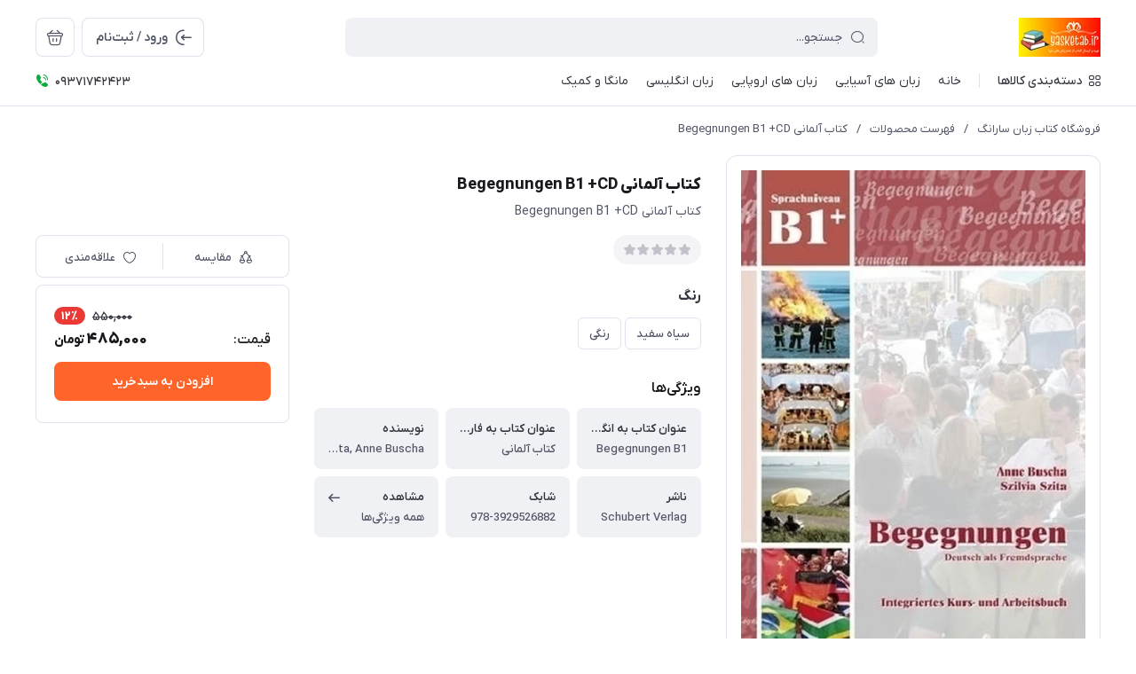

--- FILE ---
content_type: text/html; charset=utf-8
request_url: https://yasketab.ir/begegnungen-b1
body_size: 38613
content:
<!DOCTYPE html>
<html dir="rtl" lang="fa" ng-app="siteBuilder.public">

<head>
	<meta charset="UTF-8">
	<meta http-equiv="X-UA-Compatible" content="IE=edge">
	<title>کتاب آلمانی Begegnungen B1 +CD | فروشگاه کتاب زبان سارانگ</title>
	<meta name="keywords" content="">
	<meta name="description" content="کتاب آلمانی Begegnungen B1 +CD">
	<meta property="og:title" content="کتاب آلمانی Begegnungen B1 +CD">
	<meta property="og:description" content="کتاب آلمانی Begegnungen B1 +CD">
	<meta property="og:url" content="https://yasketab.ir/begegnungen-b1">
	<meta property="og:site_name" content="فروشگاه کتاب زبان سارانگ">
	<meta property="og:image" content='/uploads/products/6c99f0.jpg?m=crop&w=200&h=200&q=veryhigh'>
	<meta name="twitter:url" content="https://yasketab.ir/begegnungen-b1">
	<meta name="twitter:title" content="کتاب آلمانی Begegnungen B1 +CD | فروشگاه کتاب زبان سارانگ">
	<meta name="twitter:description" content="کتاب آلمانی Begegnungen B1 +CD">
	<meta name="viewport" content="width=device-width, initial-scale=1, maximum-scale=1, user-scalable=yes">
	<link rel="stylesheet" href="/site/resources/fonts/css?family=persian">
	<link rel="stylesheet" href="/themes/custom-127e/assets/theme.css?v=1.0">
	
	<link rel="canonical" href="https://yasketab.ir/begegnungen-b1">
	<meta name="google-site-verification" content="1gTeEFO4yZ1UhKj8vMQd6TRwqyjj1S6Ak7CQkbKNKUE" />
<meta name="generator" content="Portal Site Builder">
</head>

<body class=' ' ng-class="{'no-scroll':no_scroll}">

	
		<!--navigation-->
		<div class="navigation-space"></div>
<div class="navbar bg-white lg:pb-8 fixed inset-x-0 top-0 z-999" role="navigation">
	<div class="container">
		<div class="flex justify-between lg:space-x-16 !space-x-reverse py-12 lg:pt-20 lg:pb-12 items-center flex-wrap">
			<a href="/" class="shrink-0">
				
	<img src="/uploads/logo/055661.png?m=thumb&h=44&q=high" class="max-h-40 lg:max-h-44 w-auto block" alt="فروشگاه کتاب زبان سارانگ">


			</a>
			<button type="button" class="mobile-menu-btn btn btn-white btn-sm btn-icon !text-gray lg:hidden relative group" aria-label="منو">
				<i class="icon-menu text-xl flex items-center justify-center absolute inset-x-0 inset-y-0 opacity-100 scale-100 group-[.active]:opacity-0 group-[.active]:scale-50 transition-all"></i>
				<i class="icon-close text-xs pt-2 flex items-center justify-center absolute inset-x-0 inset-y-0 opacity-0 scale-50 group-[.active]:opacity-100 group-[.active]:scale-100 transition-all"></i>
			</button>
			<form class="navbar-search grow w-full lg:max-w-[600px] relative" action="/site/search" dynamic-search="" autocomplete="off">
				<div class="pt-10 lg:pt-0">
					
						<div class="relative">
	<i class="icon-search text-gray text-normal h-16 w-16 absolute right-15 inset-y-0 my-auto z-2 pointer-events-none transition-all" ng-class="{'scale-0 opacity-0': loading}"></i>
	<i class="before:loading w-16 h-16 text-xs absolute inset-y-0 right-15 my-auto transition-all is-loading z-2 before:border-2 before:border-blue scale-125 opacity-0" ng-class="{'!scale-100 !opacity-100': loading}"></i>
	<input type="text" name="q" class="form-control relative z-1 pr-40" maxlength="100" ng-model="query" ng-model-options="{debounce:500}" ng-focus="searchFocused=true" ng-blur="searchFocused=false" ng-class="{'active': searchFocused||searchMouseover}" placeholder="جستجو...">
</div>
<div class="inset-x-0 top-full mt-10 shadow-dropdown absolute rounded bg-white p-20 z-999" ng-mouseover="searchMouseover=true" ng-mouseleave="searchMouseover=false" ng-class="{'hidden': !items.length || (!searchFocused&&!searchMouseover)}" auto-show="">
	<a ng-href="{{item.url}}" class="flex items-center border-b pb-16 mb-16 last:border-none last:pb-0 last:mb-0" ng-repeat="item in items">
		<img ng-src="{{item.image}}?m=crop&w=48&h=48&q=high" class="rounded ml-12" ng-show="item.image">
		<img src="/site/resources/images/empty.jpg?m=crop&w=48&h=48&q=high" class="rounded ml-12" ng-show="!item.image">
		<div class=" pt-2">
			<span class="text-xs text-dark font-medium leading-xs block" ng-bind="item.title"></span>
		</div>
	</a>
</div>
					
				</div>
			</form>
			<ul class="hidden lg:flex space-x-8 flex-row-reverse">
				
					<li>
						<div class="relative" cart="">
							<a href="/site/cart" class="btn btn-icon btn-white icon-bag text-xl" data-drawer="#cart-drawer" aria-label="سبد خرید"></a>
							<span class="absolute -right-4 -top-4 bg-primary text-white text-[11px] leading-1 pt-4 pb-1 font-semibold rounded-xs min-w-16 text-center px-4 fa-numbers" auto-show="" ng-show="model.quantity > 0" ng-bind="model.quantity || 0"></span>
						</div>
					</li>
				
				<li>
					
						<a href="/site/signin" class="btn btn-white flex items-center py-10">
							<i class="icon-login text-2xl ml-7 -mr-4"></i>
							<span class="pt-2">ورود / ثبت‌نام</span>
						</a>
					
					
				</li>
			</ul>

		</div>
		<div class="navbar-content hidden lg:block">
			<nav class="flex leading-[22px] pb-6 pt-1 items-center">
				
					<div class="megamenu-holder relative before:w-[880px] before:top-full before:absolute before:hidden before:h-14 hover:before:block before:right-0">
						<div class="flex items-center py-2 text-dark megamenu-btn cursor-pointer">
							<i class="icon-category ml-7"></i>
							<span class="pt-2 font-medium">دسته‌بندی کالاها</span>
						</div>
						<div class="megamenu absolute top-full mt-14 border-t rounded-b right-0 bg-white w-[900px] min-h-[400px] max-h-[60vh] z-999 overflow-hidden">
							<div class="flex grow overflow-hidden">
								<ul class="megamenu-items bg-light w-[220px] shrink-0 overflow-y-auto overflow-x-hidden pt-8 pb-12">
									
										<li>
											<a href="/english" class="megamenu-item">
												زبان انگلیسی
											</a>
										</li>
									
										<li>
											<a href="/europe" class="megamenu-item">
												زبان های اروپایی
											</a>
										</li>
									
										<li>
											<a href="/asian" class="megamenu-item">
												زبان های آسیایی
											</a>
										</li>
									
										<li>
											<a href="/store-6" class="megamenu-item">
												سایر رشته های دانشگاهی
											</a>
										</li>
									
										<li>
											<a href="/store-8" class="megamenu-item">
												عمومی
											</a>
										</li>
									
										<li>
											<a href="/store-7" class="megamenu-item">
												کمک درسی
											</a>
										</li>
									
										<li>
											<a href="/manga" class="megamenu-item">
												مانگا و کمیک
											</a>
										</li>
									
										<li>
											<a href="/store-150" class="megamenu-item">
												سایر دسته بندی ها
											</a>
										</li>
									
								</ul>
								<div class="relative grow">
									
										<div class="megamenu-content">
											
												
													<div>
														<a href="/english/store-76" class="block text-dark text-xs font-semibold" target="_self">
															کتاب های آموزشی (Course)
														</a>
														
															<ul class="space-y-3 text-2xs text-dark mt-8">
																
																	<li>
																		<a href="/english/store-76/store-82" class="block text-gray py-3" target="_self">
																			کتاب آموزش زبان بزرگسالان
																		</a>
																	</li>
																	
																
																	<li>
																		<a href="/english/store-76/store-83" class="block text-gray py-3" target="_self">
																			کتاب آموزش زبان نوجوانان
																		</a>
																	</li>
																	
																
																	<li>
																		<a href="/english/store-76/store-84" class="block text-gray py-3" target="_self">
																			کتاب آموزش زبان کودکان
																		</a>
																	</li>
																	
																
																	<li>
																		<a href="/english/store-76/store-85" class="block text-gray py-3" target="_self">
																			کتاب معلم
																		</a>
																	</li>
																	
																
																	<li>
																		<a href="/english/store-76/store-86" class="block text-gray py-3" target="_self">
																			خودآموز انگلیسی (مطالعه خودخوان)
																		</a>
																	</li>
																	
																
															</ul>
														
													</div>
												
													<div>
														<a href="/english/skills" class="block text-dark text-xs font-semibold" target="_self">
															مهارت های زبان انگلیسی
														</a>
														
															<ul class="space-y-3 text-2xs text-dark mt-8">
																
																	<li>
																		<a href="/english/skills/reading" class="block text-gray py-3" target="_self">
																			مهارت خواندن (Reading)
																		</a>
																	</li>
																	
																
																	<li>
																		<a href="/english/skills/writing" class="block text-gray py-3" target="_self">
																			مهارت نوشتن (Writing)
																		</a>
																	</li>
																	
																
																	<li>
																		<a href="/english/skills/listening" class="block text-gray py-3" target="_self">
																			مهارت شنیداری (Listening)
																		</a>
																	</li>
																	
																
																	<li>
																		<a href="/english/skills/speaking" class="block text-gray py-3" target="_self">
																			مهارت گفتاری (Speaking)
																		</a>
																	</li>
																	
																
																	<li>
																		<a href="/english/skills/conversation" class="block text-gray py-3" target="_self">
																			مهارت مکالمه (Conversation)
																		</a>
																	</li>
																	
																
																	<li>
																		<a href="/english/skills/calligraphy" class="block text-gray py-3" target="_self">
																			خوشنویسی (Calligraphy)
																		</a>
																	</li>
																	
																
																	<li>
																		<a href="/english/skills/vocabulary" class="block text-gray py-3" target="_self">
																			واژگان VOCABULARY
																		</a>
																	</li>
																	
																
																	<li>
																		<a href="/english/skills/grammar" class="block text-gray py-3" target="_self">
																			دستور زبان Grammar
																		</a>
																	</li>
																	
																
																	<li>
																		<a href="/english/skills/store-95" class="block text-gray py-3" target="_self">
																			اصطلاحات IDOMS
																		</a>
																	</li>
																	
																
																	<li>
																		<a href="/english/skills/store-96" class="block text-gray py-3" target="_self">
																			مهارت Pronuncation
																		</a>
																	</li>
																	
																
																	<li>
																		<a href="/english/skills/verb" class="block text-gray py-3" target="_self">
																			آموزش افعال Verbs
																		</a>
																	</li>
																	
																
															</ul>
														
													</div>
												
													<div>
														<a href="/english/store-78" class="block text-dark text-xs font-semibold" target="_self">
															آزمون ها
														</a>
														
															<ul class="space-y-3 text-2xs text-dark mt-8">
																
																	<li>
																		<a href="/english/store-78/ielts" class="block text-gray py-3" target="_self">
																			کتاب های آیلتس IELTS
																		</a>
																	</li>
																	
																
																	<li>
																		<a href="/english/store-78/toefl" class="block text-gray py-3" target="_self">
																			کتاب های تافل TOEFL
																		</a>
																	</li>
																	
																
																	<li>
																		<a href="/english/store-78/gre" class="block text-gray py-3" target="_self">
																			کتاب های GRE (جی آر ای)
																		</a>
																	</li>
																	
																
																	<li>
																		<a href="/english/store-78/store-101" class="block text-gray py-3" target="_self">
																			کتاب های SAT (اس ای تی)
																		</a>
																	</li>
																	
																
																	<li>
																		<a href="/english/store-78/store-102" class="block text-gray py-3" target="_self">
																			کتاب های PTE (پی تی ای)
																		</a>
																	</li>
																	
																
																	<li>
																		<a href="/english/store-78/store-103" class="block text-gray py-3" target="_self">
																			کتاب های GMAT (جی مت)
																		</a>
																	</li>
																	
																
																	<li>
																		<a href="/english/store-78/store-104" class="block text-gray py-3" target="_self">
																			کتاب های FCE (اف سی ای)
																		</a>
																	</li>
																	
																
																	<li>
																		<a href="/english/store-78/store-105" class="block text-gray py-3" target="_self">
																			سایر آزمون های زبان
																		</a>
																	</li>
																	
																
															</ul>
														
													</div>
												
													<div>
														<a href="/english/novel" class="block text-dark text-xs font-semibold" target="_self">
															رمان انگلیسی / Novels
														</a>
														
															<ul class="space-y-3 text-2xs text-dark mt-8">
																
																	<li>
																		<a href="/english/novel/store-110" class="block text-gray py-3" target="_self">
																			عاشقانه
																		</a>
																	</li>
																	
																
																	<li>
																		<a href="/english/novel/store-111" class="block text-gray py-3" target="_self">
																			کلاسیک و ادبی
																		</a>
																	</li>
																	
																
																	<li>
																		<a href="/english/novel/store-112" class="block text-gray py-3" target="_self">
																			معمایی جنایی
																		</a>
																	</li>
																	
																
																	<li>
																		<a href="/english/novel/store-113" class="block text-gray py-3" target="_self">
																			فانتزی
																		</a>
																	</li>
																	
																
																	<li>
																		<a href="/english/novel/store-114" class="block text-gray py-3" target="_self">
																			ترسناک
																		</a>
																	</li>
																	
																
																	<li>
																		<a href="/english/novel/store-115" class="block text-gray py-3" target="_self">
																			بیوگرافی یا زندگی نامه
																		</a>
																	</li>
																	
																
																	<li>
																		<a href="/english/novel/store-116" class="block text-gray py-3" target="_self">
																			انگیزشی و موفقیت
																		</a>
																	</li>
																	
																
																	<li>
																		<a href="/english/novel/store-117" class="block text-gray py-3" target="_self">
																			ادبیات داستانی
																		</a>
																	</li>
																	
																
																	<li>
																		<a href="/english/novel/store-118" class="block text-gray py-3" target="_self">
																			تاریخی
																		</a>
																	</li>
																	
																
																	<li>
																		<a href="/english/novel/store-119" class="block text-gray py-3" target="_self">
																			علمی
																		</a>
																	</li>
																	
																
																	<li>
																		<a href="/english/novel/store-120" class="block text-gray py-3" target="_self">
																			سایر ژانرها
																		</a>
																	</li>
																	
																
															</ul>
														
													</div>
												
													<div>
														<a href="/english/store-80" class="block text-dark text-xs font-semibold" target="_self">
															کتاب های دانشگاهی
														</a>
														
															<ul class="space-y-3 text-2xs text-dark mt-8">
																
																	<li>
																		<a href="/english/store-80/store-121" class="block text-gray py-3" target="_self">
																			کتاب‌های آموزش روش تدریس معلمان
																		</a>
																	</li>
																	
																
																	<li>
																		<a href="/english/store-80/store-122" class="block text-gray py-3" target="_self">
																			ترجمه TRANSLATION
																		</a>
																	</li>
																	
																
																	<li>
																		<a href="/english/store-80/store-123" class="block text-gray py-3" target="_self">
																			زبان شناسی LINGUISTICS
																		</a>
																	</li>
																	
																
																	<li>
																		<a href="/english/store-80/store-124" class="block text-gray py-3" target="_self">
																			ادبیات LITERATURE
																		</a>
																	</li>
																	
																
																	<li>
																		<a href="/english/store-80/store-125" class="block text-gray py-3" target="_self">
																			سایر کتاب های دانشگاهی
																		</a>
																	</li>
																	
																
															</ul>
														
													</div>
												
													<div>
														<a href="/english/store-81" class="block text-dark text-xs font-semibold" target="_self">
															سایر دسته بندی ها
														</a>
														
															<ul class="space-y-3 text-2xs text-dark mt-8">
																
																	<li>
																		<a href="/english/store-81/store-106" class="block text-gray py-3" target="_self">
																			انگلیسی برای تجارت و اهداف خاص
																		</a>
																	</li>
																	
																
																	<li>
																		<a href="/english/store-81/store-107" class="block text-gray py-3" target="_self">
																			فرهنگ لغت / Dictionary
																		</a>
																	</li>
																	
																
																	<li>
																		<a href="/english/store-81/store-108" class="block text-gray py-3" target="_self">
																			تالیفی انگلیسی فارسی
																		</a>
																	</li>
																	
																
																	<li>
																		<a href="/english/store-81/store-109" class="block text-gray py-3" target="_self">
																			داستان کوتاه انگلیسی / SHORT STORIES
																		</a>
																	</li>
																	
																
															</ul>
														
													</div>
												
											
										</div>
									
										<div class="megamenu-content">
											
												
													<div>
														<a href="/europe/german" class="block text-dark text-xs font-semibold" target="_self">
															آلمانی
														</a>
														
															<ul class="space-y-3 text-2xs text-dark mt-8">
																
																	<li>
																		<a href="/europe/german/store-35" class="block text-gray py-3" target="_self">
																			آموزش بزرگسالان آلمانی
																		</a>
																	</li>
																	
																
																	<li>
																		<a href="/europe/german/store-36" class="block text-gray py-3" target="_self">
																			آموزش کودکان آلمانی
																		</a>
																	</li>
																	
																
																	<li>
																		<a href="/europe/german/store-37" class="block text-gray py-3" target="_self">
																			تالیفی آلمانی فارسی
																		</a>
																	</li>
																	
																
																	<li>
																		<a href="/europe/german/store-38" class="block text-gray py-3" target="_self">
																			خودآموز آلمانی (مطالعه خودخوان)
																		</a>
																	</li>
																	
																
																	<li>
																		<a href="/europe/german/dictionary" class="block text-gray py-3" target="_self">
																			دیکشنری و فرهنگ لغت آلمانی
																		</a>
																	</li>
																	
																
																	<li>
																		<a href="/europe/german/store-40" class="block text-gray py-3" target="_self">
																			داستان و رمان آلمانی
																		</a>
																	</li>
																	
																
																	<li>
																		<a href="/europe/german/store-41" class="block text-gray py-3" target="_self">
																			مهارت شنیداری و گفتاری آلمانی
																		</a>
																	</li>
																	
																
																	<li>
																		<a href="/europe/german/store-42" class="block text-gray py-3" target="_self">
																			مهارت خواندن و نوشتن آلمانی
																		</a>
																	</li>
																	
																
																	<li>
																		<a href="/europe/german/grammar" class="block text-gray py-3" target="_self">
																			دستور زبان (گرامر) آلمانی
																		</a>
																	</li>
																	
																
																	<li>
																		<a href="/europe/german/verb" class="block text-gray py-3" target="_self">
																			صرف فعل آلمانی
																		</a>
																	</li>
																	
																
																	<li>
																		<a href="/europe/german/store-45" class="block text-gray py-3" target="_self">
																			لغات و اصطلاحات آلمانی
																		</a>
																	</li>
																	
																
															</ul>
														
													</div>
												
													<div>
														<a href="/europe/french" class="block text-dark text-xs font-semibold" target="_self">
															فرانسه
														</a>
														
															<ul class="space-y-3 text-2xs text-dark mt-8">
																
																	<li>
																		<a href="/europe/french/store-176" class="block text-gray py-3" target="_self">
																			آموزش بزرگسالان فرانسه
																		</a>
																	</li>
																	
																
																	<li>
																		<a href="/europe/french/store-181" class="block text-gray py-3" target="_self">
																			آموزش کودکان فرانسه
																		</a>
																	</li>
																	
																
																	<li>
																		<a href="/europe/french/skills" class="block text-gray py-3" target="_self">
																			مهارت های زبان فرانسه
																		</a>
																	</li>
																	
																	<li>
																		<a href="/europe/french/skills/store-178" class="block text-gray py-3" target="_self">
																			مهارت شنیداری و گفتاری فرانسه
																		</a>
																	</li>
																	
																
																	<li>
																		<a href="/europe/french/skills/store-180" class="block text-gray py-3" target="_self">
																			مهارت مکالمه فرانسه
																		</a>
																	</li>
																	
																
																	<li>
																		<a href="/europe/french/skills/store-179" class="block text-gray py-3" target="_self">
																			مهارت خواندن و نوشتن فرانسه
																		</a>
																	</li>
																	
																
																	<li>
																		<a href="/europe/french/skills/verb" class="block text-gray py-3" target="_self">
																			صرف فعل فرانسه
																		</a>
																	</li>
																	
																
																
																	<li>
																		<a href="/europe/french/store-182" class="block text-gray py-3" target="_self">
																			تالیفی فرانسه فارسی
																		</a>
																	</li>
																	
																
																	<li>
																		<a href="/europe/french/store-183" class="block text-gray py-3" target="_self">
																			خودآموز فرانسه (مطالعه خودخوان)
																		</a>
																	</li>
																	
																
																	<li>
																		<a href="/europe/french/dictionary" class="block text-gray py-3" target="_self">
																			دیکشنری و فرهنگ لغت فرانسه
																		</a>
																	</li>
																	
																
																	<li>
																		<a href="/europe/french/store-185" class="block text-gray py-3" target="_self">
																			لغات و اصطلاحات فرانسه
																		</a>
																	</li>
																	
																
																	<li>
																		<a href="/europe/french/grammar" class="block text-gray py-3" target="_self">
																			دستور زبان (گرامر) فرانسه
																		</a>
																	</li>
																	
																
																	<li>
																		<a href="/europe/french/novel" class="block text-gray py-3" target="_self">
																			داستان و رمان فرانسه
																		</a>
																	</li>
																	
																
															</ul>
														
													</div>
												
													<div>
														<a href="/europe/spanish" class="block text-dark text-xs font-semibold" target="_self">
															اسپانیایی
														</a>
														
															<ul class="space-y-3 text-2xs text-dark mt-8">
																
																	<li>
																		<a href="/europe/spanish/store-46" class="block text-gray py-3" target="_self">
																			آموزش بزرگسالان اسپانیایی
																		</a>
																	</li>
																	
																
																	<li>
																		<a href="/europe/spanish/store-47" class="block text-gray py-3" target="_self">
																			خودآموز اسپانیایی (مطالعه خودخوان)
																		</a>
																	</li>
																	
																
																	<li>
																		<a href="/europe/spanish/vocabulary" class="block text-gray py-3" target="_self">
																			لغات و اصطلاحات اسپانیایی
																		</a>
																	</li>
																	
																
																	<li>
																		<a href="/europe/spanish/grammar" class="block text-gray py-3" target="_self">
																			دستور زبان (گرامر) اسپانیایی
																		</a>
																	</li>
																	
																
																	<li>
																		<a href="/europe/spanish/dictionary" class="block text-gray py-3" target="_self">
																			دیکشنری و فرهنگ لغت اسپانیایی
																		</a>
																	</li>
																	
																
																	<li>
																		<a href="/europe/spanish/store-52" class="block text-gray py-3" target="_self">
																			مهارت خواندن و نوشتن اسپانیایی
																		</a>
																	</li>
																	
																
																	<li>
																		<a href="/europe/spanish/store-53" class="block text-gray py-3" target="_self">
																			تالیفی اسپانیایی فارسی
																		</a>
																	</li>
																	
																
																	<li>
																		<a href="/europe/spanish/store-54" class="block text-gray py-3" target="_self">
																			مهارت مکالمه و شنیداری و گفتاری اسپانیایی
																		</a>
																	</li>
																	
																
																	<li>
																		<a href="/europe/spanish/store-55" class="block text-gray py-3" target="_self">
																			داستان و رمان اسپانیایی
																		</a>
																	</li>
																	
																
																	<li>
																		<a href="/europe/spanish/store-56" class="block text-gray py-3" target="_self">
																			کتب مربوط به مشاغل و رشته های دانشگاهی
																		</a>
																	</li>
																	
																
															</ul>
														
													</div>
												
													<div>
														<a href="/europe/italian" class="block text-dark text-xs font-semibold" target="_self">
															ایتالیایی
														</a>
														
															<ul class="space-y-3 text-2xs text-dark mt-8">
																
																	<li>
																		<a href="/europe/italian/store-140" class="block text-gray py-3" target="_self">
																			آموزش بزرگسالان ایتالیایی
																		</a>
																	</li>
																	
																
																	<li>
																		<a href="/europe/italian/store-141" class="block text-gray py-3" target="_self">
																			تالیفی ایتالیایی فارسی
																		</a>
																	</li>
																	
																
																	<li>
																		<a href="/europe/italian/store-142" class="block text-gray py-3" target="_self">
																			خودآموز ایتالیایی (مطالعه خودخوان)
																		</a>
																	</li>
																	
																
																	<li>
																		<a href="/europe/italian/dictionary" class="block text-gray py-3" target="_self">
																			دیکشنری و فرهنگ لغت ایتالیایی
																		</a>
																	</li>
																	
																
																	<li>
																		<a href="/europe/italian/store-144" class="block text-gray py-3" target="_self">
																			دستور زبان (گرامر) ایتالیایی
																		</a>
																	</li>
																	
																
																	<li>
																		<a href="/europe/italian/store-145" class="block text-gray py-3" target="_self">
																			لغات و اصطلاحات ایتالیایی
																		</a>
																	</li>
																	
																
																	<li>
																		<a href="/europe/italian/store-146" class="block text-gray py-3" target="_self">
																			مهارت شنیداری و گفتاری ایتالیایی
																		</a>
																	</li>
																	
																
																	<li>
																		<a href="/europe/italian/store-147" class="block text-gray py-3" target="_self">
																			مهارت خواندن و نوشتن ایتالیایی
																		</a>
																	</li>
																	
																
																	<li>
																		<a href="/europe/italian/store-148" class="block text-gray py-3" target="_self">
																			داستان و رمان ایتالیایی
																		</a>
																	</li>
																	
																
																	<li>
																		<a href="/europe/italian/store-149" class="block text-gray py-3" target="_self">
																			صرف فعل ایتالیایی
																		</a>
																	</li>
																	
																
															</ul>
														
													</div>
												
													<div>
														<a href="/europe/dutch" class="block text-dark text-xs font-semibold" target="_self">
															هلندی
														</a>
														
													</div>
												
													<div>
														<a href="/europe/swedish" class="block text-dark text-xs font-semibold" target="_self">
															سوئدی
														</a>
														
													</div>
												
													<div>
														<a href="/europe/danish" class="block text-dark text-xs font-semibold" target="_self">
															دانمارکی
														</a>
														
													</div>
												
													<div>
														<a href="/europe/norwegian" class="block text-dark text-xs font-semibold" target="_self">
															نروژی
														</a>
														
													</div>
												
													<div>
														<a href="/europe/greek" class="block text-dark text-xs font-semibold" target="_self">
															یونانی
														</a>
														
													</div>
												
													<div>
														<a href="/europe/polish" class="block text-dark text-xs font-semibold" target="_self">
															لهستانی
														</a>
														
															<ul class="space-y-3 text-2xs text-dark mt-8">
																
																	<li>
																		<a href="/europe/polish/store-203" class="block text-gray py-3" target="_self">
																			دیکشنری و فرهنگ لغت لهستانی
																		</a>
																	</li>
																	
																
															</ul>
														
													</div>
												
													<div>
														<a href="/europe/albanian" class="block text-dark text-xs font-semibold" target="_self">
															آلبانیایی
														</a>
														
													</div>
												
													<div>
														<a href="/europe/portuguese" class="block text-dark text-xs font-semibold" target="_self">
															پرتغالی
														</a>
														
															<ul class="space-y-3 text-2xs text-dark mt-8">
																
																	<li>
																		<a href="/europe/portuguese/store-202" class="block text-gray py-3" target="_self">
																			دیکشنری و فرهنگ لغت پرتغالی
																		</a>
																	</li>
																	
																
															</ul>
														
													</div>
												
													<div>
														<a href="/europe/finnish" class="block text-dark text-xs font-semibold" target="_self">
															فنلاندی
														</a>
														
													</div>
												
													<div>
														<a href="/europe/ukrainian" class="block text-dark text-xs font-semibold" target="_self">
															اکراینی
														</a>
														
													</div>
												
													<div>
														<a href="/europe/hungarian" class="block text-dark text-xs font-semibold" target="_self">
															مجاری
														</a>
														
													</div>
												
													<div>
														<a href="/europe/serbian" class="block text-dark text-xs font-semibold" target="_self">
															صربستانی
														</a>
														
													</div>
												
													<div>
														<a href="/europe/romanian" class="block text-dark text-xs font-semibold" target="_self">
															رومانیایی
														</a>
														
													</div>
												
													<div>
														<a href="/europe/bulgarian" class="block text-dark text-xs font-semibold" target="_self">
															بلغاری
														</a>
														
													</div>
												
													<div>
														<a href="/europe/icelandic" class="block text-dark text-xs font-semibold" target="_self">
															ایسلندی
														</a>
														
													</div>
												
													<div>
														<a href="/europe/czech" class="block text-dark text-xs font-semibold" target="_self">
															چکی
														</a>
														
													</div>
												
													<div>
														<a href="/europe/slovak" class="block text-dark text-xs font-semibold" target="_self">
															اسلواکی
														</a>
														
													</div>
												
											
										</div>
									
										<div class="megamenu-content">
											
												
													<div>
														<a href="/asian/korean" class="block text-dark text-xs font-semibold" target="_self">
															کره ای
														</a>
														
															<ul class="space-y-3 text-2xs text-dark mt-8">
																
																	<li>
																		<a href="/asian/korean/store-23" class="block text-gray py-3" target="_self">
																			خودآموز کره ای (مطالعه خودخوان)
																		</a>
																	</li>
																	
																
																	<li>
																		<a href="/asian/korean/vocabulary" class="block text-gray py-3" target="_self">
																			لغات و اصطلاحات کره ای
																		</a>
																	</li>
																	
																
																	<li>
																		<a href="/asian/korean/grammar" class="block text-gray py-3" target="_self">
																			دستور زبان (گرامر) کره ای
																		</a>
																	</li>
																	
																
																	<li>
																		<a href="/asian/korean/stories" class="block text-gray py-3" target="_self">
																			داستان و رمان کره ای
																		</a>
																	</li>
																	
																
																	<li>
																		<a href="/asian/korean/textbook" class="block text-gray py-3" target="_self">
																			آموزش بزرگسالان کره ای
																		</a>
																	</li>
																	
																
																	<li>
																		<a href="/asian/korean/store-28" class="block text-gray py-3" target="_self">
																			تالیفی کره ای فارسی
																		</a>
																	</li>
																	
																
																	<li>
																		<a href="/asian/korean/topik" class="block text-gray py-3" target="_self">
																			آزمون زبان کره ای TOPIK
																		</a>
																	</li>
																	
																
																	<li>
																		<a href="/asian/korean/dictionary" class="block text-gray py-3" target="_self">
																			دیکشنری و فرهنگ لغت کره ای
																		</a>
																	</li>
																	
																
																	<li>
																		<a href="/asian/korean/store-31" class="block text-gray py-3" target="_self">
																			مهارت گفتاری و شنیداری کره ای
																		</a>
																	</li>
																	
																
																	<li>
																		<a href="/asian/korean/store-32" class="block text-gray py-3" target="_self">
																			مهارت خواندن و نوشتن کره ای
																		</a>
																	</li>
																	
																
																	<li>
																		<a href="/asian/korean/scripts" class="block text-gray py-3" target="_self">
																			کتب فیلم و سریال و بازیگران
																		</a>
																	</li>
																	
																
																	<li>
																		<a href="/asian/korean/store-34" class="block text-gray py-3" target="_self">
																			اشعار و ادبیات و فرهنگ کره ای
																		</a>
																	</li>
																	
																
																	<li>
																		<a href="/asian/korean/store-193" class="block text-gray py-3" target="_self">
																			کتاب تمرین (ورک بوک) کره ای
																		</a>
																	</li>
																	
																
																	<li>
																		<a href="/asian/korean/store-194" class="block text-gray py-3" target="_self">
																			بیزینس و مشاغل و رشته های دانشگاهی
																		</a>
																	</li>
																	
																
																	<li>
																		<a href="/asian/korean/store-195" class="block text-gray py-3" target="_self">
																			مجموعه آموزشی تصویری کره ای
																		</a>
																	</li>
																	
																
																	<li>
																		<a href="/asian/korean/store-196" class="block text-gray py-3" target="_self">
																			کتب کیپاپ و آیدل های کره ای
																		</a>
																	</li>
																	
																
																	<li>
																		<a href="/asian/korean/store-223" class="block text-gray py-3" target="_self">
																			محصولات کیپاپی
																		</a>
																	</li>
																	
																
															</ul>
														
													</div>
												
													<div>
														<a href="/asian/chinese" class="block text-dark text-xs font-semibold" target="_self">
															چینی
														</a>
														
															<ul class="space-y-3 text-2xs text-dark mt-8">
																
																	<li>
																		<a href="/asian/chinese/store-58" class="block text-gray py-3" target="_self">
																			آموزش بزرگسالان چینی
																		</a>
																	</li>
																	
																
																	<li>
																		<a href="/asian/chinese/store-59" class="block text-gray py-3" target="_self">
																			آموزش کودکان چینی
																		</a>
																	</li>
																	
																
																	<li>
																		<a href="/asian/chinese/store-60" class="block text-gray py-3" target="_self">
																			دستور زبان (گرامر) چینی
																		</a>
																	</li>
																	
																
																	<li>
																		<a href="/asian/chinese/store-61" class="block text-gray py-3" target="_self">
																			لغات و اصطلاحات چینی
																		</a>
																	</li>
																	
																
																	<li>
																		<a href="/asian/chinese/store-62" class="block text-gray py-3" target="_self">
																			خودآموز چینی (مطالعه خودخوان)
																		</a>
																	</li>
																	
																
																	<li>
																		<a href="/asian/chinese/store-63" class="block text-gray py-3" target="_self">
																			مهارت خواندن و نوشتن چینی
																		</a>
																	</li>
																	
																
																	<li>
																		<a href="/asian/chinese/store-64" class="block text-gray py-3" target="_self">
																			مهارت شنیداری و گفتاری چینی
																		</a>
																	</li>
																	
																
																	<li>
																		<a href="/asian/chinese/store-65" class="block text-gray py-3" target="_self">
																			داستان و رمان چینی
																		</a>
																	</li>
																	
																
																	<li>
																		<a href="/asian/chinese/store-66" class="block text-gray py-3" target="_self">
																			آزمون های زبان چینی
																		</a>
																	</li>
																	
																
																	<li>
																		<a href="/asian/chinese/store-67" class="block text-gray py-3" target="_self">
																			کتب تجارت و مشاغل چینی
																		</a>
																	</li>
																	
																
																	<li>
																		<a href="/asian/chinese/dictionary" class="block text-gray py-3" target="_self">
																			دیکشنری چینی
																		</a>
																	</li>
																	
																
																	<li>
																		<a href="/asian/chinese/store-190" class="block text-gray py-3" target="_self">
																			تالیفی چینی فارسی
																		</a>
																	</li>
																	
																
																	<li>
																		<a href="/asian/chinese/store-207" class="block text-gray py-3" target="_self">
																			مجموعه آموزشی تصویری چینی
																		</a>
																	</li>
																	
																
															</ul>
														
													</div>
												
													<div>
														<a href="/asian/japanese" class="block text-dark text-xs font-semibold" target="_self">
															ژاپنی
														</a>
														
															<ul class="space-y-3 text-2xs text-dark mt-8">
																
																	<li>
																		<a href="/asian/japanese/store-69" class="block text-gray py-3" target="_self">
																			خودآموز ژاپنی (مطالعه خودخوان)
																		</a>
																	</li>
																	
																
																	<li>
																		<a href="/asian/japanese/store-70" class="block text-gray py-3" target="_self">
																			آموزش بزرگسالان ژاپنی
																		</a>
																	</li>
																	
																
																	<li>
																		<a href="/asian/japanese/store-71" class="block text-gray py-3" target="_self">
																			دستور زبان (گرامر) ژاپنی
																		</a>
																	</li>
																	
																
																	<li>
																		<a href="/asian/japanese/store-72" class="block text-gray py-3" target="_self">
																			لغات و اصطلاحات ژاپنی
																		</a>
																	</li>
																	
																
																	<li>
																		<a href="/asian/japanese/store-73" class="block text-gray py-3" target="_self">
																			تالیفی ژاپنی فارسی
																		</a>
																	</li>
																	
																
																	<li>
																		<a href="/asian/japanese/store-74" class="block text-gray py-3" target="_self">
																			داستان و رمان ژاپنی
																		</a>
																	</li>
																	
																
																	<li>
																		<a href="/asian/japanese/store-75" class="block text-gray py-3" target="_self">
																			کتب آزمون ژاپنی JLPT
																		</a>
																	</li>
																	
																
																	<li>
																		<a href="/asian/japanese/dictionary" class="block text-gray py-3" target="_self">
																			دیکشنری و فرهنگ لغت ژاپنی
																		</a>
																	</li>
																	
																
																	<li>
																		<a href="/asian/japanese/store-127" class="block text-gray py-3" target="_self">
																			مهارت خواندن و نوشتن ژاپنی
																		</a>
																	</li>
																	
																
																	<li>
																		<a href="/asian/japanese/store-128" class="block text-gray py-3" target="_self">
																			مهارت شنیداری و گفتاری ژاپنی
																		</a>
																	</li>
																	
																
																	<li>
																		<a href="/asian/japanese/store-129" class="block text-gray py-3" target="_self">
																			مجموعه آموزشی تصویری ژاپنی
																		</a>
																	</li>
																	
																
																	<li>
																		<a href="/asian/japanese/store-205" class="block text-gray py-3" target="_self">
																			مانگا ژاپنی
																		</a>
																	</li>
																	
																
															</ul>
														
													</div>
												
													<div>
														<a href="/asian/turkish" class="block text-dark text-xs font-semibold" target="_self">
															ترکی استانبولی
														</a>
														
															<ul class="space-y-3 text-2xs text-dark mt-8">
																
																	<li>
																		<a href="/asian/turkish/store-132" class="block text-gray py-3" target="_self">
																			آموزش بزرگسالان ترکی
																		</a>
																	</li>
																	
																
																	<li>
																		<a href="/asian/turkish/store-133" class="block text-gray py-3" target="_self">
																			آموزش کودکان ترکی
																		</a>
																	</li>
																	
																
																	<li>
																		<a href="/asian/turkish/store-134" class="block text-gray py-3" target="_self">
																			تالیفی ترکی فارسی
																		</a>
																	</li>
																	
																
																	<li>
																		<a href="/asian/turkish/store-135" class="block text-gray py-3" target="_self">
																			خودآموز ترکی (مطالعه خودخوان)
																		</a>
																	</li>
																	
																
																	<li>
																		<a href="/asian/turkish/store-136" class="block text-gray py-3" target="_self">
																			دستور زبان (گرامر) ترکی استانبولی
																		</a>
																	</li>
																	
																
																	<li>
																		<a href="/asian/turkish/dictionary" class="block text-gray py-3" target="_self">
																			دیکشنری و فرهنگ لغت ترکی
																		</a>
																	</li>
																	
																
																	<li>
																		<a href="/asian/turkish/store-138" class="block text-gray py-3" target="_self">
																			لغات و اصطلاحات ترکی
																		</a>
																	</li>
																	
																
																	<li>
																		<a href="/asian/turkish/store-139" class="block text-gray py-3" target="_self">
																			رمان و داستان ترکی
																		</a>
																	</li>
																	
																
															</ul>
														
													</div>
												
													<div>
														<a href="/asian/arabic" class="block text-dark text-xs font-semibold" target="_self">
															عربی
														</a>
														
															<ul class="space-y-3 text-2xs text-dark mt-8">
																
																	<li>
																		<a href="/asian/arabic/store-151" class="block text-gray py-3" target="_self">
																			آموزش بزرگسالان عربی
																		</a>
																	</li>
																	
																
																	<li>
																		<a href="/asian/arabic/store-152" class="block text-gray py-3" target="_self">
																			آموزش کودکان عربی
																		</a>
																	</li>
																	
																
																	<li>
																		<a href="/asian/arabic/store-153" class="block text-gray py-3" target="_self">
																			تالیفی عربی فارسی
																		</a>
																	</li>
																	
																
																	<li>
																		<a href="/asian/arabic/dictionary" class="block text-gray py-3" target="_self">
																			فرهنگ لغات و دیکشنری عربی
																		</a>
																	</li>
																	
																
																	<li>
																		<a href="/asian/arabic/store-155" class="block text-gray py-3" target="_self">
																			لغات و اصطلاحات عربی
																		</a>
																	</li>
																	
																
																	<li>
																		<a href="/asian/arabic/store-156" class="block text-gray py-3" target="_self">
																			خودآموز عربی (مطالعه خودخوان)
																		</a>
																	</li>
																	
																
																	<li>
																		<a href="/asian/arabic/store-157" class="block text-gray py-3" target="_self">
																			دستور زبان (گرامر) عربی
																		</a>
																	</li>
																	
																
																	<li>
																		<a href="/asian/arabic/store-158" class="block text-gray py-3" target="_self">
																			کتب مربوط به مطالعه قرآن کریم
																		</a>
																	</li>
																	
																
																	<li>
																		<a href="/asian/arabic/store-159" class="block text-gray py-3" target="_self">
																			مهارت خواندن و نوشتن عربی
																		</a>
																	</li>
																	
																
																	<li>
																		<a href="/asian/arabic/store-160" class="block text-gray py-3" target="_self">
																			مهارت شنیداری و گفتاری عربی
																		</a>
																	</li>
																	
																
																	<li>
																		<a href="/asian/arabic/store-161" class="block text-gray py-3" target="_self">
																			داستان و رمان عربی
																		</a>
																	</li>
																	
																
															</ul>
														
													</div>
												
													<div>
														<a href="/asian/russian" class="block text-dark text-xs font-semibold" target="_self">
															روسی
														</a>
														
															<ul class="space-y-3 text-2xs text-dark mt-8">
																
																	<li>
																		<a href="/asian/russian/store-162" class="block text-gray py-3" target="_self">
																			آموزش بزرگسالان روسی
																		</a>
																	</li>
																	
																
																	<li>
																		<a href="/asian/russian/store-163" class="block text-gray py-3" target="_self">
																			تالیفی روسی فارسی
																		</a>
																	</li>
																	
																
																	<li>
																		<a href="/asian/russian/store-164" class="block text-gray py-3" target="_self">
																			خودآموز روسی (مطالعه خودخوان)
																		</a>
																	</li>
																	
																
																	<li>
																		<a href="/asian/russian/store-165" class="block text-gray py-3" target="_self">
																			دستور زبان (گرامر) روسی
																		</a>
																	</li>
																	
																
																	<li>
																		<a href="/asian/russian/dictionary" class="block text-gray py-3" target="_self">
																			دیکشنری و فرهنگ لغت روسی
																		</a>
																	</li>
																	
																
																	<li>
																		<a href="/asian/russian/store-167" class="block text-gray py-3" target="_self">
																			لغات و اصطلاحات روسی
																		</a>
																	</li>
																	
																
																	<li>
																		<a href="/asian/russian/store-168" class="block text-gray py-3" target="_self">
																			مهارت شنیداری و گفتاری روسی
																		</a>
																	</li>
																	
																
																	<li>
																		<a href="/asian/russian/store-169" class="block text-gray py-3" target="_self">
																			مهارت خواندن و نوشتن روسی
																		</a>
																	</li>
																	
																
																	<li>
																		<a href="/asian/russian/store-170" class="block text-gray py-3" target="_self">
																			داستان و رمان روسی
																		</a>
																	</li>
																	
																
															</ul>
														
													</div>
												
													<div>
														<a href="/asian/hindi" class="block text-dark text-xs font-semibold" target="_self">
															هندی
														</a>
														
															<ul class="space-y-3 text-2xs text-dark mt-8">
																
																	<li>
																		<a href="/asian/hindi/store-204" class="block text-gray py-3" target="_self">
																			دیکشنری و فرهنگ لغت هندی
																		</a>
																	</li>
																	
																
															</ul>
														
													</div>
												
													<div>
														<a href="/asian/thai" class="block text-dark text-xs font-semibold" target="_self">
															تایلندی
														</a>
														
													</div>
												
													<div>
														<a href="/asian/store-189" class="block text-dark text-xs font-semibold" target="_self">
															ازبکی
														</a>
														
													</div>
												
													<div>
														<a href="/asian/store-210" class="block text-dark text-xs font-semibold" target="_self">
															گرجی
														</a>
														
													</div>
												
													<div>
														<a href="/asian/vietnamese" class="block text-dark text-xs font-semibold" target="_self">
															ویتنامی
														</a>
														
													</div>
												
													<div>
														<a href="/asian/persian" class="block text-dark text-xs font-semibold" target="_self">
															آموزش زبان فارسی
														</a>
														
															<ul class="space-y-3 text-2xs text-dark mt-8">
																
																	<li>
																		<a href="/asian/persian/persian-translation-novel" class="block text-gray py-3" target="_self">
																			رمان ترجمه شده به فارسی
																		</a>
																	</li>
																	
																
															</ul>
														
													</div>
												
													<div>
														<a href="/asian/indonesian" class="block text-dark text-xs font-semibold" target="_self">
															اندونزیایی
														</a>
														
													</div>
												
											
										</div>
									
										<div class="megamenu-content">
											
										</div>
									
										<div class="megamenu-content">
											
										</div>
									
										<div class="megamenu-content">
											
										</div>
									
										<div class="megamenu-content">
											
												
													<div>
														<a href="/manga/tokyo-ghoul" class="block text-dark text-xs font-semibold" target="_self">
															توکیو غول Tokyo Ghoul
														</a>
														
													</div>
												
													<div>
														<a href="/manga/attack-on-titan" class="block text-dark text-xs font-semibold" target="_self">
															اتک آن تایتان Attack on Titan
														</a>
														
													</div>
												
													<div>
														<a href="/manga/death-note" class="block text-dark text-xs font-semibold" target="_self">
															دفترچه مرگ Death Note
														</a>
														
													</div>
												
													<div>
														<a href="/manga/the-promised-neverland" class="block text-dark text-xs font-semibold" target="_self">
															ناکجا آباد موعود The Promised Neverland
														</a>
														
													</div>
												
													<div>
														<a href="/manga/jujutsu-kaisen" class="block text-dark text-xs font-semibold" target="_self">
															نبرد جادویی Jujutsu Kaisen
														</a>
														
													</div>
												
											
										</div>
									
										<div class="megamenu-content">
											
										</div>
									
								</div>
							</div>
						</div>
					</div>
					<div class="w-1 bg-gray-300 h-16 mx-20"></div>
				
				
					<ul class="navbar-items flex items-center space-x-20 space-x-reverse" role="menu" id="navbar-131464426">
						
							<li class='nav-item  '>
								<a href="/" class='nav-link' itemprop="url" target="_self">
									<span>خانه</span>
								</a>
								
							</li>
						
							<li class='nav-item  '>
								<a href="/asian" class='nav-link' itemprop="url" target="_self">
									<span>زبان های آسیایی</span>
								</a>
								
							</li>
						
							<li class='nav-item  '>
								<a href="/europe" class='nav-link' itemprop="url" target="_self">
									<span>زبان های اروپایی</span>
								</a>
								
							</li>
						
							<li class='nav-item  '>
								<a href="/english" class='nav-link' itemprop="url" target="_self">
									<span>زبان انگلیسی</span>
								</a>
								
							</li>
						
							<li class='nav-item  '>
								<a href="/manga" class='nav-link' itemprop="url" target="_self">
									<span>مانگا و کمیک</span>
								</a>
								
							</li>
						
					</ul>
				
				
					<div class="flex dir-ltr mr-auto items-center py-1">
						<i class="icon-phone-ring text-green text-normal mr-6"></i>
						<span class="text-xs font-medium text-dark fa-numbers pt-4">09371742423</span>
						
					</div>
				
			</nav>
		</div>

	</div>
</div>

<div class="mobile-menu-holder">
	<div class="mobile-menu flex flex-col h-full">
		<div class="px-24 pt-28 pb-20 flex items-center justify-between">
			<a href="/" class="shrink-0">
				
	<img src="/uploads/logo/055661.png?m=thumb&h=44&q=high" class="max-h-40 lg:max-h-44 w-auto block" alt="فروشگاه کتاب زبان سارانگ">


			</a>
			<button type="button" class="mobile-menu-close-btn btn btn-white btn-sm btn-icon !text-gray lg:hidden icon-close text-xs pt-2"></button>
		</div>

		
			<div class="grow overflow-y-auto overflow-x-hidden">
				<ul class="mobile-menu-items px-24 pb-12" role="menu" id="mobile-menu-131464426">
					
						<li class='mobile-menu-item  '>
							<a href="/" class='mobile-menu-link' itemprop="url" target="_self">
								<span>خانه</span>
								
							</a>
							
						</li>
					
						<li class='mobile-menu-item  '>
							<a href="/asian" class='mobile-menu-link' itemprop="url" target="_self">
								<span>زبان های آسیایی</span>
								
							</a>
							
						</li>
					
						<li class='mobile-menu-item  '>
							<a href="/europe" class='mobile-menu-link' itemprop="url" target="_self">
								<span>زبان های اروپایی</span>
								
							</a>
							
						</li>
					
						<li class='mobile-menu-item  '>
							<a href="/english" class='mobile-menu-link' itemprop="url" target="_self">
								<span>زبان انگلیسی</span>
								
							</a>
							
						</li>
					
						<li class='mobile-menu-item  '>
							<a href="/manga" class='mobile-menu-link' itemprop="url" target="_self">
								<span>مانگا و کمیک</span>
								
							</a>
							
						</li>
					
				</ul>
			</div>
		
	</div>
</div>


	<div class="drawer" id="cart-drawer" cart="">
	<div class="drawer-inner flex flex-col">
		<div class="flex items-center border-b px-16 lg:px-20 py-12 lg:py-16">
			<span class="grow font-bold text-normal lg:text-lg text-dark pt-4">سبد خرید</span>
			<button type="button" class="btn btn-icon btn-white icon-close btn-xs lg:btn-sm !pt-2 drawer-close-btn"></button>
		</div>

		<div class="grow flex flex-col overflow-hidden" ng-if="model.items.length">
			<div class="px-16 lg:px-20 py-20 lg:py-24 overflow-y-auto overflow-x-hidden">
				<div class="pb-20 lg:pb-24 mb-20 lg:mb-24 border-b last:!pb-0 last:!mb-0 last:!border-none" ng-repeat="item in model.items">
					<div class="flex">
						<a ng-href="{{item.product.url}}" target="_blank" class="w-100 h-100 thumbnail-holder shrink-0 ml-16 lg:ml-20">
							<img ng-src="{{item.product.image||'/site/resources/images/empty.jpg'}}?m=thumb&w=100&h=100&q=high" class="thumbnail">
						</a>
						<div class="pt-8 self-center">
							<a ng-href="{{item.product.url}}" class="block leading-[24px] text-secondary text-xs font-semibold" target="_blank">
								{{item.title}}
							</a>
							<div class="text-2xs leading-[20px] text-gray space-y-4 mt-4" ng-show="item.subtitle">
								<div ng-repeat="item in item.attributes">
									{{item}}
								</div>
							</div>
						</div>
					</div>
					<div class="flex items-center mt-8 lg:mt-12">
						<div class="w-100 ml-16 lg:ml-20">
							<div>
	<form name="items" class="flex rounded border dir-ltr items-center after:loading after:border-primary " ng-class="{'is-loading': item.progress}" ng-submit="items.$valid && update(item)" novalidate="">
		<button type="button" class="w-36 h-36 text-normal btn-icon !pt-2 transition-opacity text-red icon-delete" ng-show="item.quantity <= item.product.variant.min" ng-click="removeItem(item)" ng-class="{'opacity-55': item.progress}" ng-disabled="loading || item.progress"></button>
		<button type="button" class="w-36 h-36 text-4xs btn-icon !pt-2 transition-opacity text-gray icon-minus" ng-show="item.quantity > item.product.variant.min" ng-click="item.quantity =  item.quantity > item.product.variant.max ? item.product.variant.max :  item.quantity-1;update(item)" ng-class="{'opacity-75': item.progress}" ng-disabled="loading || item.progress"></button>
		<span class="grow text-center fa-numbers transition-opacity pt-5 font-semibold text-gray text-sm leading-1" ng-class="{'opacity-0': item.progress}">
			{{item.quantity}}
		</span>
		<button type="button" class="w-36 h-36 text-4xs btn-icon !pt-2 transition-opacity text-gray icon-plus" ng-click="item.quantity = item.quantity+1;update(item)" ng-class="{'opacity-55': item.progress || item.quantity >= item.product.variant.max}" ng-disabled="loading || item.progress || item.quantity >= item.product.variant.max"></button>
	</form>
	<div class="validation-inline cart-item-inline-error text-danger" ng-messages="items.$error" ng-show="items.$dirty">
		<span ng-message="required">
			تعداد را بنویسید.
		</span>
		<span ng-message="min">
			بیش‌تر از 0 بنویسید.
		</span>
		<span ng-message="max">
			کم‌تر از {{item.product.variant.max + 1}} بنویسید.
		</span>
	</div>
</div>
						</div>
						<div class="pt-2 leading-xs">
							<div class="text-3xs text-red font-bold fa-numbers tracking-tight" ng-show="item.promotion_discount">{{item.promotion_discount|number}} <span class="text-5xs tracking-ultratight font-semibold">تومان</span> <span class="text-4xs">تخفیف</span></div>
							<div class="text-normal text-dark font-extrabold fa-numbers tracking-tight">{{item.total|number}} <span class="text-2xs tracking-ultratight">تومان</span></div>
						</div>
					</div>
				</div>
			</div>

			<div class="py-12 lg:py-16 px-16 lg:px-20 border-t flex items-center mt-auto">
				<div class="grow leading-xs pt-2">
					<div class="text-gray text-xs font-normal mb-2">مبلغ قابل پرداخت</div>
					<div class="text-lg text-dark font-extrabold fa-numbers tracking-tight">{{model.subtotal|number}} <span class="text-2xs tracking-ultratight">تومان</span></div>
				</div>
				<a href="/site/cart" class="btn btn-primary">
					ثبت سفارش
				</a>
			</div>
		</div>

		<div class="py-60 m-auto text-center" aria-labelledby="header-minicart" ng-if="!model.items.length">
			<i class="icon-bag-cross block text-[48px] text-gray opacity-60"></i>
			<div class="text-normal font-bold text-dark mt-14 leading-xs">
				سبد خرید شما خالی است
			</div>
		</div>
	</div>
</div>

		<!--/navigation-->
	

<!--main-->
<main class="product-container" product="">
	<div class="container">
		
	<div class="breadcrumb -lg:scrollable-row -lg:scrollable-row-autowidth lg:*:truncate ">
		<a href="/">فروشگاه کتاب زبان سارانگ</a>
		
			<span>/</span>
			<a href="/site/products">فهرست محصولات</a>
		
			<span>/</span>
			<a href="/begegnungen-b1">کتاب آلمانی Begegnungen B1 +CD</a>
		
	</div>




	<!-- beautify ignore:start -->
	<script type="application/ld+json">
		{"@context":"https://schema.org","@type":"BreadcrumbList","itemListElement":[{"@type":"ListItem","position":1,"name":"فهرست محصولات","item":"https://yasketab.ir/site/products"},{"@type":"ListItem","position":2,"name":"کتاب آلمانی Begegnungen B1 +CD","item":"https://yasketab.ir/begegnungen-b1"}]}
	</script>
	<!-- beautify ignore:end -->


		<div class="lg:flex flex-wrap mb-24 md:mb-32 2xl:mb-36" add-to-cart="">
			
			<div class="-mx-16 lg:mx-0 lg:w-3/8 lg:pl-28">
				
					<div class="border-y lg:border-x lg:rounded-lg lg:p-16 h-full flex items-center justify-center lightbox-container">
						<a href="/uploads/products/6c99f0.jpg" class="thumbnail-holder w-[250px] h-[250px] md:w-[320px] md:h-[320px] lg:w-auto lg:h-auto mx-auto lightbox-item">
							<img src='/uploads/products/6c99f0.jpg?m=thumb&w=640&h=640&q=high' class="thumbnail">
						</a>
					</div>
				
				
			</div>
			<div class="w-full lg:w-5/8 pt-24 lg:pt-20">
				
				<h1 class="text-normal md:text-lg text-secondary font-extrabold">
					کتاب آلمانی Begegnungen B1 +CD
				</h1>
				
					<h3 class="text-2xs md:text-xs text-gray font-normal mt-6">
						کتاب آلمانی Begegnungen B1 +CD
					</h3>
				
				<form name="addtocart" class="md:flex pt-12 md:pt-16" ng-submit="addtocart.$valid && submit()" eval="collect(485000, 550000, 12)" dynamic-form="" auto-show="" novalidate="">
					<div class="md:w-3/5 md:pl-14">
						
							<div class="mb-12 md:mb-20 flex -md:space-x-6 md:space-x-8 !space-x-reverse items-center -md:scrollable-row -md:scrollable-row-autowidth">
								
									<div class="flex items-start px-12 bg-light/75 rounded-pill py-10" eval="collect(159074688, 0, 0)" product-rating="" auto-show="">
										<div class="relative group inline-flex">
											<div class="star-rating text-2xs group-hover:opacity-0">
												<div style='width:{{model.rate/5*100}}%'>
													<i class="icon-star" ng-repeat="number in [1,2,3,4,5]"></i>
												</div>
												<div style='width:{{(5-model.rate)/5*100}}%' class="!text-gray/30">
													<i class="icon-star" ng-repeat="number in [1,2,3,4,5]"></i>
												</div>
											</div>
											<div class="absolute text-2xs opacity-0 group-hover:opacity-100 flex inset-x-0 top-0 -mx-[0.1em]">
												<i class="icon-star px-[0.1em] cursor-pointer transition-colors" ng-class="{ 'text-yellow': number <= model.rate, 'text-gray/30': number> model.rate, }" ng-click="submit(number)" ng-focus="changeRate(number)" ng-mouseover="changeRate(number)" ng-mouseleave="changeRate()" ng-repeat="number in [1,2,3,4,5]"></i>
											</div>
										</div>
										<span class="text-gray fa-numbers mr-8 pt-1 text-3xs leading-1 pl-2" ng-show="model.count">از {{model.count}} نظر</span>
									</div>
								
								
								
								
									<button type="button" class="btn-light bg-light/75 text-gray rounded-pill text-2xs leading-[19px] px-14 py-7 flex md:hidden items-center" onclick="alert('این امکان فقط برای کاربران در دسترس است.')">
										<i class="icon-heart text-sm ml-6"></i>
										<span>علاقه‌مندی</span>
									</button>
								
								<a href="/site/products/compare/add?id=159074688" class="btn-light bg-light/75 text-gray rounded-pill text-2xs leading-[19px] px-14 py-7 flex md:hidden items-center">
									<i class="icon-compare text-sm ml-6"></i>
									<span>مقایسه</span>
								</a>
							</div>
						
						<div class="space-y-8 md:space-y-14">
							
								<div class="mb-8 lg:mb-10">
									<div class="block text-dark text-normal font-bold rounded-pill mb-8">
										رنگ
									</div>
									<div class="flex overflow-x-auto whitespace-nowrap no-scrollbar pb-8">
										
											<div class="pl-4 shrink-0">
												<label class="product-attributes-item inline-flex">
													<input type="radio" value="رنگ: سیاه سفید" name="item0" ng-model="model.attributes.item0" ng-change="changeAttribute()" required="">
													<span>سیاه سفید</span>
												</label>
											</div>
										
											<div class="pl-4 shrink-0">
												<label class="product-attributes-item inline-flex">
													<input type="radio" value="رنگ: رنگی" name="item0" ng-model="model.attributes.item0" ng-change="changeAttribute()" required="">
													<span>رنگی</span>
												</label>
											</div>
										
									</div>
									<div class="validation-inline product-attribute-inline-error text-danger" ng-messages="addtocart.item0.$error" ng-show="addtocart.$submitted || addtocart.item0.$dirty">
										<span ng-message="required"> رنگ را انتخاب کنید. </span>
									</div>
								</div>
							
						</div>
						
							<div class="flex items-center mb-4 md:mb-6 mt-12 md:mt-20">
								<span class="text-secondary font-semibold text-sm md:text-normal grow">ویژگی‌ها</span>
								
									<button class="flex items-center md:hidden text-dark hover:text-blue-dark transition-colors text-3xs" type="button" data-scroll-to=".product-tabs" data-click-target="#product-fields-btn">
										<span class="font-medium">مشاهده همه</span>
										<i class="icon-arrow-left mr-6"></i>
									</button>
								
							</div>
							<div class="product-header-features md:grid md:grid-cols-3 md:gap-8 -md:scrollable-row -md:child:w-auto -md:child:max-w-6/10 -md:space-x-6">
								
									<div class="bg-light rounded-sm md:rounded pl-20 pr-12 pt-10 pb-8 md:px-16 md:pt-14 md:pb-12 text-2xs leading-[20px] grow md:grow-0">
										<div class="font-semibold text-dark md:mb-3 truncate">عنوان کتاب به انگلیسی</div>
										<div class="text-gray font-medium truncate">
											
												
												Begegnungen B1
											
										</div>
									</div>
								
									<div class="bg-light rounded-sm md:rounded pl-20 pr-12 pt-10 pb-8 md:px-16 md:pt-14 md:pb-12 text-2xs leading-[20px] grow md:grow-0">
										<div class="font-semibold text-dark md:mb-3 truncate">عنوان کتاب به فارسی</div>
										<div class="text-gray font-medium truncate">
											
												
												کتاب آلمانی
											
										</div>
									</div>
								
									<div class="bg-light rounded-sm md:rounded pl-20 pr-12 pt-10 pb-8 md:px-16 md:pt-14 md:pb-12 text-2xs leading-[20px] grow md:grow-0">
										<div class="font-semibold text-dark md:mb-3 truncate">نویسنده</div>
										<div class="text-gray font-medium truncate">
											
												
												Szilvia Szita, Anne Buscha
											
										</div>
									</div>
								
									<div class="bg-light rounded-sm md:rounded pl-20 pr-12 pt-10 pb-8 md:px-16 md:pt-14 md:pb-12 text-2xs leading-[20px] grow md:grow-0">
										<div class="font-semibold text-dark md:mb-3 truncate">ناشر</div>
										<div class="text-gray font-medium truncate">
											
												
												Schubert Verlag
											
										</div>
									</div>
								
									<div class="bg-light rounded-sm md:rounded pl-20 pr-12 pt-10 pb-8 md:px-16 md:pt-14 md:pb-12 text-2xs leading-[20px] grow md:grow-0">
										<div class="font-semibold text-dark md:mb-3 truncate">شابک</div>
										<div class="text-gray font-medium truncate">
											
												
												978-3929526882
											
										</div>
									</div>
								
									<div class="bg-light rounded-sm md:rounded pl-20 pr-12 pt-10 pb-8 md:px-16 md:pt-14 md:pb-12 text-2xs leading-[20px] grow md:grow-0">
										<div class="font-semibold text-dark md:mb-3 truncate">تعداد صفحات</div>
										<div class="text-gray font-medium truncate">
											
												
												269
											
										</div>
									</div>
								
								
									<button type="button" data-scroll-to=".product-tabs" data-click-target="#product-fields-btn" class="rounded bg-light px-16 pt-14 pb-12 leading-[20px] text-2xs text-right hidden md:block">
										<div class="flex mb-3 items-center">
											<span class="font-semibold text-dark grow">مشاهده</span>
											<i class="icon-arrow-left text-gray"></i>
										</div>
										<span class="block text-gray font-medium truncate">همه ویژگی‌ها</span>
									</button>
								
							</div>
						

						<select id="variant" class="form-control product-variant-input hidden" ng-disabled="progress">
							
								<option value="105860320" data-stock="2147483647" data-price="485000" data-compare-price="550000" data-discount="12" data-image="/uploads/products/6c99f0.jpg" data-sku="" data-min="1" data-max="10000" product-variant="">
									رنگ: سیاه سفید
								</option>
							
								<option value="105860321" data-stock="2147483647" data-price="725000" data-compare-price="790000" data-discount="9" data-image="/uploads/products/6c99f0.jpg" data-sku="" data-min="1" data-max="10000" product-variant="">
									رنگ: رنگی
								</option>
							
						</select>
					</div>
					<div class="md:w-2/5 md:pr-14 mt-20 md:mt-0">
						<div class="btn-group border rounded mt-12 md:mt-0 md:mb-8 hidden md:flex overflow-hidden px-4">
							<a href="/site/products/compare/add?id=159074688" class="btn text-2xs grow basis-0">
								<i class="icon-compare"></i>
								<span>مقایسه</span>
							</a>
							
							
								<button type="button" class="btn text-2xs grow basis-0" onclick="alert('این امکان فقط برای کاربران در دسترس است.')">
									<i class="icon-heart"></i>
									<span>علاقه‌مندی</span>
								</button>
							
						</div>
						<div class="md:border md:rounded md:overflow-hidden">
							<div class="md:py-24 md:px-20">
								
									<div auto-show="">
										<div class="alert alert-sm alert-red fa-numbers product-buttons-failed mb-16" ng-if="validation">
	<ul>
		<li ng-bind="validation.main"></li>
		<li ng-repeat="(key, value) in validation" ng-if="key != 'main'">
			{{value}}
		</li>
	</ul>
</div>
									</div>
								
								
								
									
										<div class="fa-numbers leading-1" ng-show="!outofstock()" auto-show="">
											<div class="flex items-end pt-6">
												<div class="grow text-normal font-medium text-secondary pb-1">قیمت:</div>
												<div>
													<div class="flex items-center mb-8 justify-end -mt-6" ng-if="getDiscount()">
														<span class="text-xs text-dark line-through font-medium pt-4 ml-8" ng-bind="getComparePrice()|number">
															550,000
														</span>
														<span class="bg-red rounded-pill text-2xs font-extrabold px-8 pt-4 pb-3 text-white leading-1" ng-bind="getDiscount() + '٪'">
															12٪
														</span>
													</div>
													<div class="text-lg text-secondary font-extrabold tracking-tight text-left" ng-if="getPrice() > -1">
														<span ng-bind="getPrice()|number">485,000 </span>
														<span class="text-xs tracking-ultratight">تومان</span>
													</div>
												</div>
											</div>
											<div class="mt-16">
												<div class="input-group items-center mb-10 border border-light rounded hidden">
													<input type="number" id="quantity" class="form-control product-quantity-input hidden" min="1" max="1000" ng-model="model.quantity" ng-disabled="progress" required="">

													<button type="button" class="w-36 h-36 text-4xs btn-icon !pt-2 transition-opacity text-gray icon-minus" ng-click="!loading && model.quantity > model.min && (model.quantity = model.quantity - 1);update(item)" ng-class="{'opacity-55': progress || model.min >= model.quantity}" ng-disabled="loading || progress || model.min >= model.quantity"></button>
													<span class="grow text-center fa-numbers transition-opacity pt-5 font-semibold text-gray text-sm leading-1" ng-class="{'opacity-0': progress}">
														{{model.quantity}} عدد
													</span>
													<button type="button" class="w-36 h-36 text-4xs btn-icon !pt-2 transition-opacity text-gray icon-plus" ng-click="!loading && model.quantity < model.max && (model.quantity = model.quantity + 1);update(item)" ng-class="{'opacity-55': progress || model.quantity >= model.max}" ng-disabled="loading || progress || model.quantity >= model.max"></button>

												</div>
												<button class="btn btn-primary w-full product-addtocart btn-ajax" ng-class="{'is-loading': progress}" ng-disabled="outofstock() || progress">افزودن به سبدخرید</button>
											</div>
										</div>
										<div class="product-outofstock-message alert alert-sm alert-red" ng-show="outofstock()" auto-show="">
											محصول مورد نظر موجود نمی‌باشد.
										</div>
									
									
								
							</div>

							
						</div>
					</div>

				</form>
			</div>
		</div>

		<div class="mb-24 md:mb-28 2xl:mb-32">
			<div class="tabs product-tabs bg-white shadow-border-y lg:shadow-border lg:rounded relative lg:px-16 -lg:space-x-0 -lg:scrollable-row-autowidth -lg:scrollable-row">
				<div class="tab-bg bottom-0 h-4 bg-primary rounded-t-pill duration-200"></div>
				<ul class="flex whitespace-nowrap -sm:child:grow grow sm:grow-0">
					
						<li>
							<button type="button" class="w-full transition-colors text-2xs md:text-xs font-medium leading-[22px] text-gray is-[active]:!text-primary px-14 md:px-16 pt-17 md:pt-22 pb-13 md:pb-18 duration-200 active" data-tab="#product-tab-description">معرفی</button>
						</li>
					
					
						
							<li>
								<button type="button" class="w-full transition-colors text-2xs md:text-xs font-medium leading-[22px] text-gray is-[active]:!text-primary px-14 md:px-16 pt-17 md:pt-22 pb-13 md:pb-18 duration-200" data-tab='#product-tab-0'>مشخصات</button>
							</li>
						
					
					
						<li>
							<button type="button" id="product-fields-btn" class="w-full transition-colors text-2xs md:text-xs font-medium leading-[22px] text-gray is-[active]:!text-primary px-14 md:px-16 pt-17 md:pt-22 pb-13 md:pb-18 duration-200" data-tab="#product-tab-fields">مشخصات</button>
						</li>
					
					
						<li>
							<button type="button" class="w-full transition-colors text-2xs md:text-xs font-medium leading-[22px] text-gray is-[active]:!text-primary px-14 md:px-16 pt-17 md:pt-22 pb-13 md:pb-18 duration-200" data-tab="#product-tab-comments">دیدگاه‌ها</button>
						</li>
					
				</ul>
			</div>
			<div class="mt-16 md:mt-20">
				
					<div class="tab-content content-section-sm product-content-section text-2xs md:text-xs" id="product-tab-description">
						کتاب آلمانی Begegnungen B1 +CD
					</div>
				
				
					
						<div class="tab-content content-section-sm product-content-section text-2xs md:text-xs" id="product-tab-0">
							<p><strong fr-original-style="font-weight: 700;" style="font-weight: 700;">&nbsp;زبان کتاب: آلمانی</strong></p><p><strong fr-original-style="font-weight: 700;" style="font-weight: 700;">مناسب رده سنی : نوجوانان , بزرگسالان</strong></p><p><strong fr-original-style="font-weight: 700;" style="font-weight: 700;">سطح : B1</strong></p><p><strong fr-original-style="font-weight: 700;" style="font-weight: 700;">کتاب های Begegnungen در 3 سطح مبتدی (A1) , متوسط (A2) , پیشرفته (B1) از سری کتاب های آموزش زبان آلمانی طبقه بندی شده است. این کتاب شامل 8 بخش میباشد که موارد زیر را شامل میشود.</strong></p><p><strong fr-original-style="font-weight: 700;" style="font-weight: 700;">Themen und Aufgaben</strong></p><p><strong fr-original-style="font-weight: 700;" style="font-weight: 700;">Wissenswertes</strong></p><p><strong fr-original-style="font-weight: 700;" style="font-weight: 700;">&Uuml;bungen zu Wortschatz und Grammatik</strong></p><p><strong fr-original-style="font-weight: 700;" style="font-weight: 700;">R&uuml;ckblick</strong></p><p><strong fr-original-style="font-weight: 700;" style="font-weight: 700;">و اینکه خلاصه گرامر هر کتاب در انتهای کتاب بصورت خلاصه برای رفرنس درج شده است، تمامی سطح های این کتاب درسی به نیازهای زبانی، محتوا و فکری دانش آموزان بالغ متکی است. کتاب Begegnungen Kurs und Arbeitsbuch A1 شامل کتاب دانش آموز و کتاب کار (Arbeitsbuch) به همراه فایل صوتی کتاب که شامل یک عدد CD mp3 میباشد.</strong></p><p><strong fr-original-style="font-weight: 700;" style="font-weight: 700;"><img src="https://sarangbook.ir/uploads/image/rootimage/2872/cd5e4a49bb797c406bda11aefbf1a2cc.jfif" style="cursor: pointer; position: relative; max-width: 100%;" fr-original-style="cursor: pointer; position: relative; max-width: 100%;" fr-original-class="fr-draggable"></strong></p><p><br></p>
						</div>
					
				
				
					<div class="tab-content" id="product-tab-fields">
						<div class="product-fields">
							
								<div class="product-fields-item">
									<div class="product-fields-item-name">
										عنوان کتاب به انگلیسی
									</div>
									<div class="product-fields-item-value">
										
											
											Begegnungen B1
										
									</div>
								</div>
							
								<div class="product-fields-item">
									<div class="product-fields-item-name">
										عنوان کتاب به فارسی
									</div>
									<div class="product-fields-item-value">
										
											
											کتاب آلمانی
										
									</div>
								</div>
							
								<div class="product-fields-item">
									<div class="product-fields-item-name">
										نویسنده
									</div>
									<div class="product-fields-item-value">
										
											
											Szilvia Szita, Anne Buscha
										
									</div>
								</div>
							
								<div class="product-fields-item">
									<div class="product-fields-item-name">
										ناشر
									</div>
									<div class="product-fields-item-value">
										
											
											Schubert Verlag
										
									</div>
								</div>
							
								<div class="product-fields-item">
									<div class="product-fields-item-name">
										شابک
									</div>
									<div class="product-fields-item-value">
										
											
											978-3929526882
										
									</div>
								</div>
							
								<div class="product-fields-item">
									<div class="product-fields-item-name">
										تعداد صفحات
									</div>
									<div class="product-fields-item-value">
										
											
											269
										
									</div>
								</div>
							
								<div class="product-fields-item">
									<div class="product-fields-item-name">
										نوع جلد
									</div>
									<div class="product-fields-item-value">
										
											
											شومیز رحلی
										
									</div>
								</div>
							
								<div class="product-fields-item">
									<div class="product-fields-item-name">
										نوع چاپ
									</div>
									<div class="product-fields-item-value">
										
											
											سیاه سفید   و   رنگی
										
									</div>
								</div>
							
						</div>
					</div>
				
				<div class="tab-content" id="product-tab-comments">
					<div eval="collect(159074688)" product-commenting="" auto-show="">
	
	
		
		<div class="product-commenting pb-4 md:pb-8">
			<div class="text-sm font-semibold text-secondary mb-10 md:mb-14 leading-xs">شما هم درباره این کالا دیدگاه ثبت کنید</div>
			<form name="commenting" class="product-commenting-form" ng-submit="commenting.$valid && submit()" dynamic-form="" novalidate="">
				
					<div class="alert alert-sm alert-red fa-numbers product-commenting-failed mb-16" ng-if="validation">
	<ul>
		<li ng-bind="validation.main"></li>
		<li ng-repeat="(key, value) in validation" ng-if="key != 'main'">
			{{value}}
		</li>
	</ul>
</div>
				
				<div class="alert alert-green alert-sm mb-12 md:mb-16" ng-show="succeed">
	<span ng-bind="succeed.description"></span>
</div>
<div class="commenting-reply-info mb-12 md:mb-16" ng-show="isreply" ng-click="focusComment()">
	<div class="alert alert-blue alert-sm">
		این دیدگاه به عنوان پاسخ شما به دیدگاهی دیگر ارسال خواهد شد. برای صرف نظر از ارسال این پاسخ، بر روی گزینه‌ی
		<u>انصراف</u> کلیک کنید.
	</div>
</div>
<div class="flex flex-wrap -m-6 md:-m-8 items-start">
	
		<div class="w-full md:w-1/3 p-6 md:p-8">
			<div class="form-group">
				<input type="text" id="comment-name" name="name" class="form-control" ng-model="model.name" ng-disabled="progress" placeholder="نام و نام خانوادگی">
				
					<div class="validation-inline text-red" ng-messages="commenting.name.$error" ng-show="commenting.$submitted || commenting.name.$dirty">
	
	
	
	
	
	<span ng-message="server">
		<span ng-bind="validation.name"></span>
	</span>
</div>
				
			</div>
		</div>
		<div class="w-full md:w-1/3 p-6 md:p-8">
			<div class="form-group">
				<input type="text" id="comment-email" name="email" class="form-control text-right dir-ltr" ng-model="model.email" ng-disabled="progress" placeholder="پست الکترونیکی">
				
					<div class="validation-inline text-red" ng-messages="commenting.email.$error" ng-show="commenting.$submitted || commenting.email.$dirty">
	
	
	
	
	
	<span ng-message="server">
		<span ng-bind="validation.email"></span>
	</span>
</div>
				
			</div>
		</div>
		<div class="w-full md:w-1/3 p-6 md:p-8">
			<div class="form-group">
				<input type="text" id="comment-website" name="website" class="form-control text-right dir-ltr" ng-model="model.website" ng-disabled="progress" placeholder="آدرس وب‌سایت">
				
					<div class="validation-inline text-red" ng-messages="commenting.website.$error" ng-show="commenting.$submitted || commenting.website.$dirty">
	
	
	
	
	
	<span ng-message="server">
		<span ng-bind="validation.website"></span>
	</span>
</div>
				
			</div>
		</div>
	
	
	<div class="w-full p-6 md:p-8">
		<div class="form-group commenting-body">
			<textarea id="comment-body" name="body" class="form-control" rows="6" placeholder="دیدگاه شما" ng-model="model.body" ng-disabled="progress" required=""></textarea>
			<div class="form-error" ng-messages="commenting.body.$error" ng-show="commenting.$submitted || commenting.body.$dirty">
				<span ng-message="required">
					دیدگاه خود را بنویسید.
				</span>
				<span ng-message="server">
					<span ng-bind="validation.body"></span>
				</span>
			</div>
		</div>
	</div>
	
	<div class='p-6 md:p-8 flex grow sm:grow-0'>
		<button type="button" class="btn btn-white ml-6 md:ml-8" ng-disabled="progress" ng-show="isreply" ng-click="reset()" click-confirm="همه‌ی اطلاعات نوشته شده، حذف می‌شوند. آیا مطمئن هستید؟">
			انصراف
		</button>
		<button class="btn btn-primary btn-ajax grow px-24" ng-disabled="progress" ng-hide="isreply">
			ارسال دیدگاه
		</button>
		<button class="btn btn-primary btn-ajax grow px-24" ng-disabled="progress" ng-show="isreply">
			ارسال پاسخ
		</button>
	</div>
</div>
			</form>
		</div>
	
</div>
				</div>
			</div>
		</div>

		
			<div class="-mx-16 lg:mx-0 bg-light/75 lg:rounded-lg py-12 md:py-16 2xl:py-20 mb-20 md:mb-24 2xl:mb-28">
				
					<h2 class="text-normal font-bold text-dark mb-4 md:mb-8 2xl:mb-10 px-16 md:px-20 lg:px-24 pt-4">محصولات مرتبط</h2>
				
				<div class="relative">
					
					
					
						<div class="swiper-container relative">
							<button type="button" class="swiper-minimal-navigation swiper-button-prev absolute inset-y-0 my-auto -right-20" aria-label="قبلی"></button>
							<button type="button" class="swiper-minimal-navigation swiper-button-next absolute inset-y-0 my-auto -left-20" aria-label="بعدی"></button>
							<div class="overflow-hidden px-10 md:px-14 2xl:px-18">
								<div class="swiper h-full !overflow-visible" data-options="{navigation:true,slidesPerView:1.5}" data-options-xs="{slidesPerView:1.75}" data-options-sm="{slidesPerView:2.5}" data-options-md="{slidesPerView:3.5}" data-options-lg="{slidesPerView:4.5}" data-options-xl="{slidesPerView:5.5}" data-options-2xl="{slidesPerView:6.5}">
									<div class="swiper-wrapper">
										
											<div class="swiper-slide p-6 !h-auto">
												
													
	<a href="/portuguese-for-dummies" class='flex flex-col h-full  bg-white shadow-sm rounded-lg p-12'>
		<div class='thumbnail-holder box-content max-w-full mx-auto pt-4 mb-14 w-[120px] h-[120px] lg:w-[144px] lg:h-[144px]'>
			<img src='/uploads/products/21abb4.jpg?m=thumb&w=320&h=320&q=high' class="thumbnail" alt="کتاب آموزش پرتغالی Portuguese For Dummies">
		</div>
		<h3 class="text-2xs leading-[21px] text-dark font-medium line-clamp-2">
			کتاب آموزش پرتغالی Portuguese For Dummies
		</h3>
		<div class="mt-auto pt-12">
			<div class="relative fa-numbers">
				
					
						<span class="text-4xs text-gray line-through block font-medium leading-1 mb-3">
							560,000
						</span>
					
					
						<span class="text-xs text-dark font-bold block leading-[18px]">485,000 <span class="text-4xs tracking-ultratight">تومان</span>
						</span>
					
					
						<span class="bg-red rounded-pill text-2xs font-extrabold px-8 pt-4 pb-3 text-white absolute left-0 bottom-0 leading-1">
							14٪
						</span>
					
				
			</div>
			
		</div>
	</a>



												
											</div>
										
											<div class="swiper-slide p-6 !h-auto">
												
													
	<a href="/portuguese-phrases-for-dummies" class='flex flex-col h-full  bg-white shadow-sm rounded-lg p-12'>
		<div class='thumbnail-holder box-content max-w-full mx-auto pt-4 mb-14 w-[120px] h-[120px] lg:w-[144px] lg:h-[144px]'>
			<img src='/uploads/products/06fe14.jpg?m=thumb&w=320&h=320&q=high' class="thumbnail" alt="کتاب آموزش پرتغالی Portuguese Phrases For Dummies">
		</div>
		<h3 class="text-2xs leading-[21px] text-dark font-medium line-clamp-2">
			کتاب آموزش پرتغالی Portuguese Phrases For Dummies
		</h3>
		<div class="mt-auto pt-12">
			<div class="relative fa-numbers">
				
					
						<span class="text-4xs text-gray line-through block font-medium leading-1 mb-3">
							505,000
						</span>
					
					
						<span class="text-xs text-dark font-bold block leading-[18px]">435,000 <span class="text-4xs tracking-ultratight">تومان</span>
						</span>
					
					
						<span class="bg-red rounded-pill text-2xs font-extrabold px-8 pt-4 pb-3 text-white absolute left-0 bottom-0 leading-1">
							14٪
						</span>
					
				
			</div>
			
		</div>
	</a>



												
											</div>
										
											<div class="swiper-slide p-6 !h-auto">
												
													
	<a href="/basic-portuguese-a-grammar-and-workbook" class='flex flex-col h-full  bg-white shadow-sm rounded-lg p-12'>
		<div class='thumbnail-holder box-content max-w-full mx-auto pt-4 mb-14 w-[120px] h-[120px] lg:w-[144px] lg:h-[144px]'>
			<img src='/uploads/products/4afca2.jpg?m=thumb&w=320&h=320&q=high' class="thumbnail" alt="کتاب آموزش پرتغالی Basic Portuguese: A Grammar and Workbook">
		</div>
		<h3 class="text-2xs leading-[21px] text-dark font-medium line-clamp-2">
			کتاب آموزش پرتغالی Basic Portuguese: A Grammar and Workbook
		</h3>
		<div class="mt-auto pt-12">
			<div class="relative fa-numbers">
				
					
						<span class="text-4xs text-gray line-through block font-medium leading-1 mb-3">
							505,000
						</span>
					
					
						<span class="text-xs text-dark font-bold block leading-[18px]">435,000 <span class="text-4xs tracking-ultratight">تومان</span>
						</span>
					
					
						<span class="bg-red rounded-pill text-2xs font-extrabold px-8 pt-4 pb-3 text-white absolute left-0 bottom-0 leading-1">
							14٪
						</span>
					
				
			</div>
			
		</div>
	</a>



												
											</div>
										
											<div class="swiper-slide p-6 !h-auto">
												
													
	<a href="/portuguese-an-essential-grammar" class='flex flex-col h-full  bg-white shadow-sm rounded-lg p-12'>
		<div class='thumbnail-holder box-content max-w-full mx-auto pt-4 mb-14 w-[120px] h-[120px] lg:w-[144px] lg:h-[144px]'>
			<img src='/uploads/products/18f304.jpg?m=thumb&w=320&h=320&q=high' class="thumbnail" alt="کتاب گرامر پرتغالی Portuguese An Essential Grammar">
		</div>
		<h3 class="text-2xs leading-[21px] text-dark font-medium line-clamp-2">
			کتاب گرامر پرتغالی Portuguese An Essential Grammar
		</h3>
		<div class="mt-auto pt-12">
			<div class="relative fa-numbers">
				
					
						<span class="text-4xs text-gray line-through block font-medium leading-1 mb-3">
							540,000
						</span>
					
					
						<span class="text-xs text-dark font-bold block leading-[18px]">465,000 <span class="text-4xs tracking-ultratight">تومان</span>
						</span>
					
					
						<span class="bg-red rounded-pill text-2xs font-extrabold px-8 pt-4 pb-3 text-white absolute left-0 bottom-0 leading-1">
							14٪
						</span>
					
				
			</div>
			
		</div>
	</a>



												
											</div>
										
											<div class="swiper-slide p-6 !h-auto">
												
													
	<a href="/modern-brazilian-portuguese-grammar-a-practical-guide" class='flex flex-col h-full  bg-white shadow-sm rounded-lg p-12'>
		<div class='thumbnail-holder box-content max-w-full mx-auto pt-4 mb-14 w-[120px] h-[120px] lg:w-[144px] lg:h-[144px]'>
			<img src='/uploads/products/60a81c.jpg?m=thumb&w=320&h=320&q=high' class="thumbnail" alt="کتاب زبان پرتغالی Modern Brazilian Portuguese Grammar A Practical Guide">
		</div>
		<h3 class="text-2xs leading-[21px] text-dark font-medium line-clamp-2">
			کتاب زبان پرتغالی Modern Brazilian Portuguese Grammar A Practical Guide
		</h3>
		<div class="mt-auto pt-12">
			<div class="relative fa-numbers">
				
					
						<span class="text-4xs text-gray line-through block font-medium leading-1 mb-3">
							610,000
						</span>
					
					
						<span class="text-xs text-dark font-bold block leading-[18px]">540,000 <span class="text-4xs tracking-ultratight">تومان</span>
						</span>
					
					
						<span class="bg-red rounded-pill text-2xs font-extrabold px-8 pt-4 pb-3 text-white absolute left-0 bottom-0 leading-1">
							12٪
						</span>
					
				
			</div>
			
		</div>
	</a>



												
											</div>
										
											<div class="swiper-slide p-6 !h-auto">
												
													
	<a href="/dirty-portuguese-everyday-slang" class='flex flex-col h-full  bg-white shadow-sm rounded-lg p-12'>
		<div class='thumbnail-holder box-content max-w-full mx-auto pt-4 mb-14 w-[120px] h-[120px] lg:w-[144px] lg:h-[144px]'>
			<img src='/uploads/products/42cd5d.jpg?m=thumb&w=320&h=320&q=high' class="thumbnail" alt="کتاب اصطلاحات پرتغالی Dirty Portuguese Everyday Slang">
		</div>
		<h3 class="text-2xs leading-[21px] text-dark font-medium line-clamp-2">
			کتاب اصطلاحات پرتغالی Dirty Portuguese Everyday Slang
		</h3>
		<div class="mt-auto pt-12">
			<div class="relative fa-numbers">
				
					
						<span class="text-4xs text-gray line-through block font-medium leading-1 mb-3">
							475,000
						</span>
					
					
						<span class="text-xs text-dark font-bold block leading-[18px]">410,000 <span class="text-4xs tracking-ultratight">تومان</span>
						</span>
					
					
						<span class="bg-red rounded-pill text-2xs font-extrabold px-8 pt-4 pb-3 text-white absolute left-0 bottom-0 leading-1">
							14٪
						</span>
					
				
			</div>
			
		</div>
	</a>



												
											</div>
										
											<div class="swiper-slide p-6 !h-auto">
												
													
	<a href="/using-portuguese" class='flex flex-col h-full  bg-white shadow-sm rounded-lg p-12'>
		<div class='thumbnail-holder box-content max-w-full mx-auto pt-4 mb-14 w-[120px] h-[120px] lg:w-[144px] lg:h-[144px]'>
			<img src='/uploads/products/f82cbe.jpg?m=thumb&w=320&h=320&q=high' class="thumbnail" alt="کتاب زبان پرتغالی Using Portuguese">
		</div>
		<h3 class="text-2xs leading-[21px] text-dark font-medium line-clamp-2">
			کتاب زبان پرتغالی Using Portuguese
		</h3>
		<div class="mt-auto pt-12">
			<div class="relative fa-numbers">
				
					
						<span class="text-4xs text-gray line-through block font-medium leading-1 mb-3">
							540,000
						</span>
					
					
						<span class="text-xs text-dark font-bold block leading-[18px]">465,000 <span class="text-4xs tracking-ultratight">تومان</span>
						</span>
					
					
						<span class="bg-red rounded-pill text-2xs font-extrabold px-8 pt-4 pb-3 text-white absolute left-0 bottom-0 leading-1">
							14٪
						</span>
					
				
			</div>
			
		</div>
	</a>



												
											</div>
										
											<div class="swiper-slide p-6 !h-auto">
												
													
	<a href="/a-biblioteca-da-meia-noite" class='flex flex-col h-full  bg-white shadow-sm rounded-lg p-12'>
		<div class='thumbnail-holder box-content max-w-full mx-auto pt-4 mb-14 w-[120px] h-[120px] lg:w-[144px] lg:h-[144px]'>
			<img src='/uploads/products/e36e05.jpg?m=thumb&w=320&h=320&q=high' class="thumbnail" alt="رمان کتابخانه نیمه شب به زبان پرتغالی A biblioteca da meia-noite">
		</div>
		<h3 class="text-2xs leading-[21px] text-dark font-medium line-clamp-2">
			رمان کتابخانه نیمه شب به زبان پرتغالی A biblioteca da meia-noite
		</h3>
		<div class="mt-auto pt-12">
			<div class="relative fa-numbers">
				
					
						<span class="text-4xs text-gray line-through block font-medium leading-1 mb-3">
							505,000
						</span>
					
					
						<span class="text-xs text-dark font-bold block leading-[18px]">435,000 <span class="text-4xs tracking-ultratight">تومان</span>
						</span>
					
					
						<span class="bg-red rounded-pill text-2xs font-extrabold px-8 pt-4 pb-3 text-white absolute left-0 bottom-0 leading-1">
							14٪
						</span>
					
				
			</div>
			
		</div>
	</a>



												
											</div>
										
											<div class="swiper-slide p-6 !h-auto">
												
													
	<a href="/finnish-an-essential-grammar" class='flex flex-col h-full  bg-white shadow-sm rounded-lg p-12'>
		<div class='thumbnail-holder box-content max-w-full mx-auto pt-4 mb-14 w-[120px] h-[120px] lg:w-[144px] lg:h-[144px]'>
			<img src='/uploads/products/26b69d.jpg?m=thumb&w=320&h=320&q=high' class="thumbnail" alt="کتاب گرامر فنلاندی Finnish An Essential Grammar">
		</div>
		<h3 class="text-2xs leading-[21px] text-dark font-medium line-clamp-2">
			کتاب گرامر فنلاندی Finnish An Essential Grammar
		</h3>
		<div class="mt-auto pt-12">
			<div class="relative fa-numbers">
				
					
						<span class="text-4xs text-gray line-through block font-medium leading-1 mb-3">
							340,000
						</span>
					
					
						<span class="text-xs text-dark font-bold block leading-[18px]">285,000 <span class="text-4xs tracking-ultratight">تومان</span>
						</span>
					
					
						<span class="bg-red rounded-pill text-2xs font-extrabold px-8 pt-4 pb-3 text-white absolute left-0 bottom-0 leading-1">
							17٪
						</span>
					
				
			</div>
			
		</div>
	</a>



												
											</div>
										
											<div class="swiper-slide p-6 !h-auto">
												
													
	<a href="/routledge-intensive-dutch-course" class='flex flex-col h-full  bg-white shadow-sm rounded-lg p-12'>
		<div class='thumbnail-holder box-content max-w-full mx-auto pt-4 mb-14 w-[120px] h-[120px] lg:w-[144px] lg:h-[144px]'>
			<img src='/uploads/products/7d56c1.jpg?m=thumb&w=320&h=320&q=high' class="thumbnail" alt="کتاب آموزش هلندی Routledge Intensive Dutch Course">
		</div>
		<h3 class="text-2xs leading-[21px] text-dark font-medium line-clamp-2">
			کتاب آموزش هلندی Routledge Intensive Dutch Course
		</h3>
		<div class="mt-auto pt-12">
			<div class="relative fa-numbers">
				
					
						<span class="text-4xs text-gray line-through block font-medium leading-1 mb-3">
							570,000
						</span>
					
					
						<span class="text-xs text-dark font-bold block leading-[18px]">495,000 <span class="text-4xs tracking-ultratight">تومان</span>
						</span>
					
					
						<span class="bg-red rounded-pill text-2xs font-extrabold px-8 pt-4 pb-3 text-white absolute left-0 bottom-0 leading-1">
							14٪
						</span>
					
				
			</div>
			
		</div>
	</a>



												
											</div>
										
									</div>
								</div>
							</div>
						</div>
					
				</div>
			</div>
		
	</div>
</main>
<!--/main-->


	<!--addtocart-->
<div class="modal" id="product-addtocart-modal" tabindex="-1" role="dialog">
	<div class="modal-inner flex flex-col w-[440px]">
		<div class="flex items-center border-b px-16 lg:px-24 py-12 lg:py-16">
			<i class="icon-check h-20 w-20 text-5xs pt-2 text-white rounded-circle bg-green flex items-center justify-center shrink-0 ml-8 lg:ml-12"></i>
			<span class="grow font-bold text-normal text-dark pt-4">محصول به سبدخرید اضافه شد.</span>
			<button type="button" class="btn btn-icon btn-white icon-close btn-xs !pt-2 modal-close-btn"></button>
		</div>
		<div class="grow overflow-x-hidden overflow-y-auto pb-24 pt-20 px-16 lg:p-24">
			<div class="text-xs text-dark leading-sm">
				برای ثبت نهایی سفارش بر روی دکمه‌ی
				<strong>مشاهده سبدخرید</strong> کلیک کنید و برای افزودن دیگر محصولات به سبدخرید خود، بر روی دکمه‌ی
				<strong>ادامه</strong> کلیک کنید.
			</div>
			<div class="flex space-x-8 space-x-reverse mt-14 lg:mt-16">

				<a href="/site/cart" class="btn btn-primary basis-0 grow">
					مشاهده سبدخرید
				</a>
				<button type="button" class="btn btn-white modal-close-btn basis-0 grow">
					ادامه
				</button>
			</div>
		</div>
	</div>
</div>
<!--/addtocart-->




	<!--footer-->
	<footer class="pt-8 md:pt-12 2xl:pt-16">
		<div class="border-t">
			<div class="container">
				
				<div class="flex flex-wrap -mx-10 xl:-mx-14 -mb-14 lg:-mb-20 pt-16 sm:pt-28 lg:pt-36 pb-24 lg:pb-32">
					
						<div class="md:order-1 w-full md:w-1/2 lg:w-4/12 relative px-10 xl:px-14 pb-4 md:pb-20">
							
							
							
								<div class="text-normal lg:text-larger font-bold text-dark leading-xs mb-14 lg:mb-16">اطلاعات تماس</div>
								<div class="space-y-14 leading-[22px] text-gray">
	<div class="flex items-start">
		<i class="icon-phone-ring text-xl text-green ml-8"></i>
		<span class="fa-numbers text-normal text-gray pt-2">09371742423</span>
	</div>
	<div class="flex items-start">
		<i class="icon-message text-xl text-[#878FA9] ml-8"></i>
		<span class="text-sm text-gray pt-1">baran.elfm@gmail.com</span>
	</div>
	<div class="flex items-start">
		<i class="icon-location text-xl text-[#878FA9] ml-8"></i>
		<span class="text-xs text-gray pt-1">اصفهان، خیابان نیرو - ابتدای خیابان آزادی (تقاطع میثم و آزادی) - طبقه بالای دنیای لبنیات (مراجعه حضوری فقط در صورت هماهنگی قبلی با شماره ۰۹۳۷۱۷۴۲۴۲۳ امکان پذیر است)</span>
	</div>
</div>
							
						</div>
					
					<div class="md:order-3 lg:order-2 w-full lg:w-5/12 relative px-10 xl:px-14 pb-14 md:pb-20">
						<div class="space-y-4 md:space-y-0 md:flex md:-mx-10 md:-mb-20 flex-wrap">
							
								
									<div class="w-full md:w-1/2 md:px-10 md:pb-20">
	
	
		<div class="text-normal lg:text-larger font-bold text-dark leading-xs mb-11 lg:mb-13">دسترسی سریع</div>
		<ul class="text-sm leading-[22px] space-y-7">
			
				<li>
					<a href="/user" class="block py-4 text-gray hover:text-dark">حساب کاربری</a>
				</li>
			
				<li>
					<a href="/site/blog/posts" class="block py-4 text-gray hover:text-dark">مجله فروشگاه</a>
				</li>
			
				<li>
					<a href="/site/store/products" class="block py-4 text-gray hover:text-dark">لیست محصولات</a>
				</li>
			
				<li>
					<a href="/about-us" class="block py-4 text-gray hover:text-dark">درباره ما</a>
				</li>
			
				<li>
					<a href="/contact-us" class="block py-4 text-gray hover:text-dark">تماس با ما</a>
				</li>
			
		</ul>
	
	
</div>
								
							
							
								
									<div class="w-full md:w-1/2 md:px-10 md:pb-20">
	
	
		<div class="text-normal lg:text-larger font-bold text-dark leading-xs mb-11 lg:mb-13">خدمات مشتریان</div>
		<ul class="text-sm leading-[22px] space-y-7">
			
				<li>
					<a href="/terms" class="block py-4 text-gray hover:text-dark">قوانین و مقررات</a>
				</li>
			
				<li>
					<a href="/privacy-policy" class="block py-4 text-gray hover:text-dark">حریم خصوصی</a>
				</li>
			
				<li>
					<a href="/help" class="block py-4 text-gray hover:text-dark">راهنما</a>
				</li>
			
		</ul>
	
	
</div>
								
							
						</div>
					</div>
					<div class="md:order-2 lg:order-3 w-full md:w-1/2 lg:w-3/12 relative px-10 xl:px-14 pb-14 md:pb-20 space-y-20 xl:space-y-28">
						
							<div class="relative">
								
								<div class="text-normal lg:text-larger font-bold text-dark leading-xs mb-14 lg:mb-16 hidden md:block">همراه ما باشید!</div>
								<div class="flex flex-wrap -m-4">
									
										<div class="p-4">
											<a href="https://facebook.com/username" class="icon-facebook text-sm lg:text-larger pt-1 text-[#9FA5BA] hover:text-gray w-36 lg:w-40 h-36 lg:h-40 border rounded flex items-center justify-center transition-colors" aria-label="facebook"></a>
										</div>
									
									
										<div class="p-4">
											<a href="https://instagram.com/username" class="icon-instagram text-xs lg:text-normal text-[#9FA5BA] hover:text-gray w-36 lg:w-40 h-36 lg:h-40 border rounded flex items-center justify-center transition-colors" aria-label="instagram"></a>
										</div>
									
									
										<div class="p-4">
											<a href="https://twitter.com/#!/username" class="icon-twitter text-sm lg:text-larger text-[#9FA5BA] hover:text-gray w-36 lg:w-40 h-36 lg:h-40 border rounded flex items-center justify-center transition-colors" aria-label="twitter"></a>
										</div>
									
									
										<div class="p-4">
											<a href="https://telegram.me/ysm22" class="icon-telegram text-sm lg:text-larger text-[#9FA5BA] hover:text-gray w-36 lg:w-40 h-36 lg:h-40 border rounded flex items-center justify-center transition-colors" aria-label="telegram"></a>
										</div>
									
									
										<div class="p-4">
											<a href="https://linkedin.com/username" class="icon-linkedin text-xs lg:text-normal text-[#9FA5BA] hover:text-gray w-36 lg:w-40 h-36 lg:h-40 border rounded flex items-center justify-center transition-colors" aria-label="linkedin"></a>
										</div>
									
								</div>
							</div>
						
						
							<div class="relative">
								
								<div class="text-sm font-semibold text-dark leading-xs mb-15">از جدید‌ترین تخفیف‌ها با‌ خبر شوید</div>
								<form name="footersubscription" class="footer-subscription-form" ng-submit="footersubscription.$valid && submit()" eval="collect('Fyztrfr7nJ00RvG/BM3u2Q==')" subscription="" dynamic-form="" auto-show="" novalidate="">
									
										<div class="alert alert-sm alert-red fa-numbers footer-subscription-failed mb-12" ng-if="validation">
	<ul>
		<li ng-bind="validation.main"></li>
		<li ng-repeat="(key, value) in validation" ng-if="key != 'main'">
			{{value}}
		</li>
	</ul>
</div>
									
									<div class="alert alert-green alert-sm mb-12" ng-show="succeed">
										<span ng-bind="succeed.description"></span>
									</div>
									<div class="flex items-start">
										<div class="form-group grow">
											<input type="text" name="mobile" ng-model="model.mobile" class="form-control" placeholder="شماره موبایل" ng-disabled="progress">
											
												<div class="validation-inline text-red" ng-messages="footersubscription.mobile.$error" ng-show="footersubscription.$submitted || footersubscription.mobile.$dirty">
	
	
	
	
	
	<span ng-message="server">
		<span ng-bind="validation.mobile"></span>
	</span>
</div>
											
										</div>
										<button class="btn btn-primary btn-ajax mr-8 !px-24" ng-disabled="progress" ng-class="{'is-loading': progress}">ثبت</button>
									</div>
								</form>
							</div>
						
					</div>
				</div>
				<div class="pt-20 md:pt-28 pb-28 md:pb-34 border-t">
					<div class="flex flex-wrap -mx-10 -mb-20">
						
							<div class="w-full lg:w-3/4 px-8 xl:px-10 pb-16 xl:pb-20">
								
								<div class="text-normal lg:text-larger font-bold text-dark leading-xs">مختصری درباره فروشگاه</div>
								<div class="text-2xs lg:text-xs text-gray mt-6 md:mt-8">فروشگاه یاس کتاب با بیش از 500000 عنوان کتاب در رابطه با زبان های مختلف آماده خدمت رسانی به علاقه مندان این حوضه میباشد<br>چنانچه در انتخاب کتاب خود مردد هستید و نمیدانید چه کتابی برای شما مناسب است میتوانید با تیم ما در تلگرام یا واتساپ در ارتباط باشید تا شما&zwnj;را راهنمایی کنند<br>همچنین اگر کتاب مورد نظر خود را در سایت پیدا نکرده اید نگران نباشید کتب شما در انبار ما موجود هست. میتوانید اعلام کنید تا محصول دلخواه شما به سایت اضافه شود.<br>پیشاپیش از خرید شما سپاسگذاریم<br><br>09371742423 (لطفا فقط پیامک داده و یا از طریق واتساپ با ما در ارتباط باشید)</div>
							</div>
						
						
							<div class="w-full lg:w-1/4 px-8 xl:px-10 pb-16 xl:pb-20 self-end shrink-0">
								
								<div class="flex flex-wrap -ml-8 lg:-ml-12 -mb-8 lg:-mb-12 [&_img]:ml-8 lg:[&_img]:ml-12 [&_img]:mb-8 lg:[&_img]:mb-12 flex-row-reverse justify-center lg:justify-start [&_img]:h-80 lg:[&_img]:h-[104px] [&_img]:w-auto [&_img]:border [&_img]:rounded [&_img]:p-8 lg:[&_img]:p-12 pb-4">
									<a referrerpolicy='origin' target='_blank' href='https://trustseal.enamad.ir/?id=194495&Code=alOrGyDqoJVuF8bZRRcI'><img referrerpolicy='origin' src='https://trustseal.enamad.ir/logo.aspx?id=194495&Code=alOrGyDqoJVuF8bZRRcI' alt='' style='cursor:pointer' code='alOrGyDqoJVuF8bZRRcI'></a>
								</div>
							</div>
						
					</div>
				</div>

			</div>
		</div>
	</footer>
	<!--/footer-->

	<!--copyright-->
	<div class="bg-light py-16 md:py-24">
		<div class="container">
			<div class="text-center text-xs text-gray leading-xs [&_a]:text-dark">
				ساخت سایت توسط <a href="https://www.portal.ir/website" target="_blank">Portal</a>
			</div>
		</div>
	</div>
	<!--/copyright-->

	<div class="bg-white shadow-dropdown-reverse z-[900] bottom-0 fixed inset-x-0 pb-safe lg:hidden">
	<ul class="flex">
		<li class="w-1/4">
			<a class="block py-8 w-full" href="/">
				<div class="w-24 h-24 flex justify-center items-center mx-auto relative">
					<i class="text-gray pl-2 text-xl icon-home"></i>
				</div>
				<span class="block text-center tracking-tighter leading-1 text-4xs font-medium text-gray mt-4">صفحه نخست</span>
			</a>
		</li>
		<li class="w-1/4">
			<button type="button" class="block py-8 w-full" data-drawer="#categories-drawer">
				<div class="w-24 h-24 flex justify-center items-center mx-auto relative">
					<i class="pl-2 icon-category text-gray text-lg"></i>
				</div>
				<span class="block text-center tracking-tighter leading-1 text-4xs font-medium text-gray mt-4">دسته‌بندی‌ها</span>
			</button>
		</li>
		<li class="w-1/4">
			<a class="block py-8 w-full" href="/site/cart" cart="" data-drawer="#cart-drawer">
				<div class="w-24 h-24 flex justify-center items-center mx-auto relative">
					<i class="text-gray pl-2 text-xl icon-bag"></i>
					<span class="absolute bg-primary text-4xs text-white min-w-20 leading-1 rounded-pill right-full -mr-12 -bottom-1 px-5 font-bold text-center pt-4 pb-1 tracking-ultratight dir-ltr fa-numbers" ng-show="model.quantity > 0" ng-bind="model.quantity || 0"></span>
				</div>
				<span class="block text-center tracking-tighter leading-1 text-4xs font-medium text-gray mt-4">سبد خرید</span>
			</a>
		</li>
		<li class="w-1/4">
			
				<a class="block py-8 w-full" href="/site/signin">
					<div class="w-24 h-24 flex justify-center items-center mx-auto relative">
						<i class="text-gray pl-2 text-xl icon-user-o"></i>
					</div>
					<span class="block text-center tracking-tighter leading-1 text-4xs font-medium text-gray mt-4">ناحیه کاربری</span>
				</a>
			
			
		</li>
	</ul>
</div>



<div class="drawer" id="categories-drawer">
	<div class="drawer-inner flex flex-col h-full">
		
			<div class="flex items-center border-b px-16 py-12">
				<span class="grow font-bold text-normal text-dark pt-4">دسته‌بندی کالاها</span>
				<button type="button" class="btn btn-icon btn-white icon-close btn-xs !pt-2 drawer-close-btn"></button>
			</div>
			<div class="flex grow overflow-hidden lg:hidden">
				<ul class="megamenu-items bg-light w-[140px] shrink-0 overflow-y-auto overflow-x-hidden pt-8 pb-12">
					
						<li>
							<a href="/english" class="megamenu-item !text-3xs">
								زبان انگلیسی
							</a>
						</li>
					
						<li>
							<a href="/europe" class="megamenu-item !text-3xs">
								زبان های اروپایی
							</a>
						</li>
					
						<li>
							<a href="/asian" class="megamenu-item !text-3xs">
								زبان های آسیایی
							</a>
						</li>
					
						<li>
							<a href="/store-6" class="megamenu-item !text-3xs">
								سایر رشته های دانشگاهی
							</a>
						</li>
					
						<li>
							<a href="/store-8" class="megamenu-item !text-3xs">
								عمومی
							</a>
						</li>
					
						<li>
							<a href="/store-7" class="megamenu-item !text-3xs">
								کمک درسی
							</a>
						</li>
					
						<li>
							<a href="/manga" class="megamenu-item !text-3xs">
								مانگا و کمیک
							</a>
						</li>
					
						<li>
							<a href="/store-150" class="megamenu-item !text-3xs">
								سایر دسته بندی ها
							</a>
						</li>
					
				</ul>
				<div class="relative grow">
					
						<div class="megamenu-content space-y-4">
							<a href="/english" class="flex items-center text-gray text-3xs font-semibold py-8 leading-xs" target="_self">
								<span class="pt-4 block">همه محصولات زبان انگلیسی</span>
								<i class="icon-angle-left text-5xs text-[#A6A9B0] mr-5"></i>
							</a>
							
								
									
									
										<div>
											<div class="accordion-title text-xs font-semibold text-dark py-8 not-[collapsed]:text-blue-dark collapsed" data-collapse='#category-0-0'>
												<div class="pt-4 grow pl-12">کتاب های آموزشی (Course)</div>
												<i class="icon-angle-down accordion-arrow text-4xs text-[#A6A9B0]"></i>
											</div>
											<div class='collapsed-content' id="category-0-0">
												<ul class="space-y-2 text-2xs text-dark">
													
														<li>
															<a href="/english/store-76/store-82" class="block text-gray py-3" target="_self">
																کتاب آموزش زبان بزرگسالان
															</a>
														</li>
														
													
														<li>
															<a href="/english/store-76/store-83" class="block text-gray py-3" target="_self">
																کتاب آموزش زبان نوجوانان
															</a>
														</li>
														
													
														<li>
															<a href="/english/store-76/store-84" class="block text-gray py-3" target="_self">
																کتاب آموزش زبان کودکان
															</a>
														</li>
														
													
														<li>
															<a href="/english/store-76/store-85" class="block text-gray py-3" target="_self">
																کتاب معلم
															</a>
														</li>
														
													
														<li>
															<a href="/english/store-76/store-86" class="block text-gray py-3" target="_self">
																خودآموز انگلیسی (مطالعه خودخوان)
															</a>
														</li>
														
													
												</ul>
											</div>
										</div>
									
								
									
									
										<div>
											<div class="accordion-title text-xs font-semibold text-dark py-8 not-[collapsed]:text-blue-dark collapsed" data-collapse='#category-0-1'>
												<div class="pt-4 grow pl-12">مهارت های زبان انگلیسی</div>
												<i class="icon-angle-down accordion-arrow text-4xs text-[#A6A9B0]"></i>
											</div>
											<div class='collapsed-content' id="category-0-1">
												<ul class="space-y-2 text-2xs text-dark">
													
														<li>
															<a href="/english/skills/reading" class="block text-gray py-3" target="_self">
																مهارت خواندن (Reading)
															</a>
														</li>
														
													
														<li>
															<a href="/english/skills/writing" class="block text-gray py-3" target="_self">
																مهارت نوشتن (Writing)
															</a>
														</li>
														
													
														<li>
															<a href="/english/skills/listening" class="block text-gray py-3" target="_self">
																مهارت شنیداری (Listening)
															</a>
														</li>
														
													
														<li>
															<a href="/english/skills/speaking" class="block text-gray py-3" target="_self">
																مهارت گفتاری (Speaking)
															</a>
														</li>
														
													
														<li>
															<a href="/english/skills/conversation" class="block text-gray py-3" target="_self">
																مهارت مکالمه (Conversation)
															</a>
														</li>
														
													
														<li>
															<a href="/english/skills/calligraphy" class="block text-gray py-3" target="_self">
																خوشنویسی (Calligraphy)
															</a>
														</li>
														
													
														<li>
															<a href="/english/skills/vocabulary" class="block text-gray py-3" target="_self">
																واژگان VOCABULARY
															</a>
														</li>
														
													
														<li>
															<a href="/english/skills/grammar" class="block text-gray py-3" target="_self">
																دستور زبان Grammar
															</a>
														</li>
														
													
														<li>
															<a href="/english/skills/store-95" class="block text-gray py-3" target="_self">
																اصطلاحات IDOMS
															</a>
														</li>
														
													
														<li>
															<a href="/english/skills/store-96" class="block text-gray py-3" target="_self">
																مهارت Pronuncation
															</a>
														</li>
														
													
														<li>
															<a href="/english/skills/verb" class="block text-gray py-3" target="_self">
																آموزش افعال Verbs
															</a>
														</li>
														
													
												</ul>
											</div>
										</div>
									
								
									
									
										<div>
											<div class="accordion-title text-xs font-semibold text-dark py-8 not-[collapsed]:text-blue-dark collapsed" data-collapse='#category-0-2'>
												<div class="pt-4 grow pl-12">آزمون ها</div>
												<i class="icon-angle-down accordion-arrow text-4xs text-[#A6A9B0]"></i>
											</div>
											<div class='collapsed-content' id="category-0-2">
												<ul class="space-y-2 text-2xs text-dark">
													
														<li>
															<a href="/english/store-78/ielts" class="block text-gray py-3" target="_self">
																کتاب های آیلتس IELTS
															</a>
														</li>
														
													
														<li>
															<a href="/english/store-78/toefl" class="block text-gray py-3" target="_self">
																کتاب های تافل TOEFL
															</a>
														</li>
														
													
														<li>
															<a href="/english/store-78/gre" class="block text-gray py-3" target="_self">
																کتاب های GRE (جی آر ای)
															</a>
														</li>
														
													
														<li>
															<a href="/english/store-78/store-101" class="block text-gray py-3" target="_self">
																کتاب های SAT (اس ای تی)
															</a>
														</li>
														
													
														<li>
															<a href="/english/store-78/store-102" class="block text-gray py-3" target="_self">
																کتاب های PTE (پی تی ای)
															</a>
														</li>
														
													
														<li>
															<a href="/english/store-78/store-103" class="block text-gray py-3" target="_self">
																کتاب های GMAT (جی مت)
															</a>
														</li>
														
													
														<li>
															<a href="/english/store-78/store-104" class="block text-gray py-3" target="_self">
																کتاب های FCE (اف سی ای)
															</a>
														</li>
														
													
														<li>
															<a href="/english/store-78/store-105" class="block text-gray py-3" target="_self">
																سایر آزمون های زبان
															</a>
														</li>
														
													
												</ul>
											</div>
										</div>
									
								
									
									
										<div>
											<div class="accordion-title text-xs font-semibold text-dark py-8 not-[collapsed]:text-blue-dark collapsed" data-collapse='#category-0-3'>
												<div class="pt-4 grow pl-12">رمان انگلیسی / Novels</div>
												<i class="icon-angle-down accordion-arrow text-4xs text-[#A6A9B0]"></i>
											</div>
											<div class='collapsed-content' id="category-0-3">
												<ul class="space-y-2 text-2xs text-dark">
													
														<li>
															<a href="/english/novel/store-110" class="block text-gray py-3" target="_self">
																عاشقانه
															</a>
														</li>
														
													
														<li>
															<a href="/english/novel/store-111" class="block text-gray py-3" target="_self">
																کلاسیک و ادبی
															</a>
														</li>
														
													
														<li>
															<a href="/english/novel/store-112" class="block text-gray py-3" target="_self">
																معمایی جنایی
															</a>
														</li>
														
													
														<li>
															<a href="/english/novel/store-113" class="block text-gray py-3" target="_self">
																فانتزی
															</a>
														</li>
														
													
														<li>
															<a href="/english/novel/store-114" class="block text-gray py-3" target="_self">
																ترسناک
															</a>
														</li>
														
													
														<li>
															<a href="/english/novel/store-115" class="block text-gray py-3" target="_self">
																بیوگرافی یا زندگی نامه
															</a>
														</li>
														
													
														<li>
															<a href="/english/novel/store-116" class="block text-gray py-3" target="_self">
																انگیزشی و موفقیت
															</a>
														</li>
														
													
														<li>
															<a href="/english/novel/store-117" class="block text-gray py-3" target="_self">
																ادبیات داستانی
															</a>
														</li>
														
													
														<li>
															<a href="/english/novel/store-118" class="block text-gray py-3" target="_self">
																تاریخی
															</a>
														</li>
														
													
														<li>
															<a href="/english/novel/store-119" class="block text-gray py-3" target="_self">
																علمی
															</a>
														</li>
														
													
														<li>
															<a href="/english/novel/store-120" class="block text-gray py-3" target="_self">
																سایر ژانرها
															</a>
														</li>
														
													
												</ul>
											</div>
										</div>
									
								
									
									
										<div>
											<div class="accordion-title text-xs font-semibold text-dark py-8 not-[collapsed]:text-blue-dark collapsed" data-collapse='#category-0-4'>
												<div class="pt-4 grow pl-12">کتاب های دانشگاهی</div>
												<i class="icon-angle-down accordion-arrow text-4xs text-[#A6A9B0]"></i>
											</div>
											<div class='collapsed-content' id="category-0-4">
												<ul class="space-y-2 text-2xs text-dark">
													
														<li>
															<a href="/english/store-80/store-121" class="block text-gray py-3" target="_self">
																کتاب‌های آموزش روش تدریس معلمان
															</a>
														</li>
														
													
														<li>
															<a href="/english/store-80/store-122" class="block text-gray py-3" target="_self">
																ترجمه TRANSLATION
															</a>
														</li>
														
													
														<li>
															<a href="/english/store-80/store-123" class="block text-gray py-3" target="_self">
																زبان شناسی LINGUISTICS
															</a>
														</li>
														
													
														<li>
															<a href="/english/store-80/store-124" class="block text-gray py-3" target="_self">
																ادبیات LITERATURE
															</a>
														</li>
														
													
														<li>
															<a href="/english/store-80/store-125" class="block text-gray py-3" target="_self">
																سایر کتاب های دانشگاهی
															</a>
														</li>
														
													
												</ul>
											</div>
										</div>
									
								
									
									
										<div>
											<div class="accordion-title text-xs font-semibold text-dark py-8 not-[collapsed]:text-blue-dark collapsed" data-collapse='#category-0-5'>
												<div class="pt-4 grow pl-12">سایر دسته بندی ها</div>
												<i class="icon-angle-down accordion-arrow text-4xs text-[#A6A9B0]"></i>
											</div>
											<div class='collapsed-content' id="category-0-5">
												<ul class="space-y-2 text-2xs text-dark">
													
														<li>
															<a href="/english/store-81/store-106" class="block text-gray py-3" target="_self">
																انگلیسی برای تجارت و اهداف خاص
															</a>
														</li>
														
													
														<li>
															<a href="/english/store-81/store-107" class="block text-gray py-3" target="_self">
																فرهنگ لغت / Dictionary
															</a>
														</li>
														
													
														<li>
															<a href="/english/store-81/store-108" class="block text-gray py-3" target="_self">
																تالیفی انگلیسی فارسی
															</a>
														</li>
														
													
														<li>
															<a href="/english/store-81/store-109" class="block text-gray py-3" target="_self">
																داستان کوتاه انگلیسی / SHORT STORIES
															</a>
														</li>
														
													
												</ul>
											</div>
										</div>
									
								
							
						</div>
					
						<div class="megamenu-content space-y-4">
							<a href="/europe" class="flex items-center text-gray text-3xs font-semibold py-8 leading-xs" target="_self">
								<span class="pt-4 block">همه محصولات زبان های اروپایی</span>
								<i class="icon-angle-left text-5xs text-[#A6A9B0] mr-5"></i>
							</a>
							
								
									
									
										<div>
											<div class="accordion-title text-xs font-semibold text-dark py-8 not-[collapsed]:text-blue-dark collapsed" data-collapse='#category-1-0'>
												<div class="pt-4 grow pl-12">آلمانی</div>
												<i class="icon-angle-down accordion-arrow text-4xs text-[#A6A9B0]"></i>
											</div>
											<div class='collapsed-content' id="category-1-0">
												<ul class="space-y-2 text-2xs text-dark">
													
														<li>
															<a href="/europe/german/store-35" class="block text-gray py-3" target="_self">
																آموزش بزرگسالان آلمانی
															</a>
														</li>
														
													
														<li>
															<a href="/europe/german/store-36" class="block text-gray py-3" target="_self">
																آموزش کودکان آلمانی
															</a>
														</li>
														
													
														<li>
															<a href="/europe/german/store-37" class="block text-gray py-3" target="_self">
																تالیفی آلمانی فارسی
															</a>
														</li>
														
													
														<li>
															<a href="/europe/german/store-38" class="block text-gray py-3" target="_self">
																خودآموز آلمانی (مطالعه خودخوان)
															</a>
														</li>
														
													
														<li>
															<a href="/europe/german/dictionary" class="block text-gray py-3" target="_self">
																دیکشنری و فرهنگ لغت آلمانی
															</a>
														</li>
														
													
														<li>
															<a href="/europe/german/store-40" class="block text-gray py-3" target="_self">
																داستان و رمان آلمانی
															</a>
														</li>
														
													
														<li>
															<a href="/europe/german/store-41" class="block text-gray py-3" target="_self">
																مهارت شنیداری و گفتاری آلمانی
															</a>
														</li>
														
													
														<li>
															<a href="/europe/german/store-42" class="block text-gray py-3" target="_self">
																مهارت خواندن و نوشتن آلمانی
															</a>
														</li>
														
													
														<li>
															<a href="/europe/german/grammar" class="block text-gray py-3" target="_self">
																دستور زبان (گرامر) آلمانی
															</a>
														</li>
														
													
														<li>
															<a href="/europe/german/verb" class="block text-gray py-3" target="_self">
																صرف فعل آلمانی
															</a>
														</li>
														
													
														<li>
															<a href="/europe/german/store-45" class="block text-gray py-3" target="_self">
																لغات و اصطلاحات آلمانی
															</a>
														</li>
														
													
												</ul>
											</div>
										</div>
									
								
									
									
										<div>
											<div class="accordion-title text-xs font-semibold text-dark py-8 not-[collapsed]:text-blue-dark collapsed" data-collapse='#category-1-1'>
												<div class="pt-4 grow pl-12">فرانسه</div>
												<i class="icon-angle-down accordion-arrow text-4xs text-[#A6A9B0]"></i>
											</div>
											<div class='collapsed-content' id="category-1-1">
												<ul class="space-y-2 text-2xs text-dark">
													
														<li>
															<a href="/europe/french/store-176" class="block text-gray py-3" target="_self">
																آموزش بزرگسالان فرانسه
															</a>
														</li>
														
													
														<li>
															<a href="/europe/french/store-181" class="block text-gray py-3" target="_self">
																آموزش کودکان فرانسه
															</a>
														</li>
														
													
														<li>
															<a href="/europe/french/skills" class="block text-gray py-3" target="_self">
																مهارت های زبان فرانسه
															</a>
														</li>
														
														<li>
															<a href="/europe/french/skills/store-178" class="block text-gray py-3" target="_self">
																مهارت شنیداری و گفتاری فرانسه
															</a>
														</li>
														
													
														<li>
															<a href="/europe/french/skills/store-180" class="block text-gray py-3" target="_self">
																مهارت مکالمه فرانسه
															</a>
														</li>
														
													
														<li>
															<a href="/europe/french/skills/store-179" class="block text-gray py-3" target="_self">
																مهارت خواندن و نوشتن فرانسه
															</a>
														</li>
														
													
														<li>
															<a href="/europe/french/skills/verb" class="block text-gray py-3" target="_self">
																صرف فعل فرانسه
															</a>
														</li>
														
													
													
														<li>
															<a href="/europe/french/store-182" class="block text-gray py-3" target="_self">
																تالیفی فرانسه فارسی
															</a>
														</li>
														
													
														<li>
															<a href="/europe/french/store-183" class="block text-gray py-3" target="_self">
																خودآموز فرانسه (مطالعه خودخوان)
															</a>
														</li>
														
													
														<li>
															<a href="/europe/french/dictionary" class="block text-gray py-3" target="_self">
																دیکشنری و فرهنگ لغت فرانسه
															</a>
														</li>
														
													
														<li>
															<a href="/europe/french/store-185" class="block text-gray py-3" target="_self">
																لغات و اصطلاحات فرانسه
															</a>
														</li>
														
													
														<li>
															<a href="/europe/french/grammar" class="block text-gray py-3" target="_self">
																دستور زبان (گرامر) فرانسه
															</a>
														</li>
														
													
														<li>
															<a href="/europe/french/novel" class="block text-gray py-3" target="_self">
																داستان و رمان فرانسه
															</a>
														</li>
														
													
												</ul>
											</div>
										</div>
									
								
									
									
										<div>
											<div class="accordion-title text-xs font-semibold text-dark py-8 not-[collapsed]:text-blue-dark collapsed" data-collapse='#category-1-2'>
												<div class="pt-4 grow pl-12">اسپانیایی</div>
												<i class="icon-angle-down accordion-arrow text-4xs text-[#A6A9B0]"></i>
											</div>
											<div class='collapsed-content' id="category-1-2">
												<ul class="space-y-2 text-2xs text-dark">
													
														<li>
															<a href="/europe/spanish/store-46" class="block text-gray py-3" target="_self">
																آموزش بزرگسالان اسپانیایی
															</a>
														</li>
														
													
														<li>
															<a href="/europe/spanish/store-47" class="block text-gray py-3" target="_self">
																خودآموز اسپانیایی (مطالعه خودخوان)
															</a>
														</li>
														
													
														<li>
															<a href="/europe/spanish/vocabulary" class="block text-gray py-3" target="_self">
																لغات و اصطلاحات اسپانیایی
															</a>
														</li>
														
													
														<li>
															<a href="/europe/spanish/grammar" class="block text-gray py-3" target="_self">
																دستور زبان (گرامر) اسپانیایی
															</a>
														</li>
														
													
														<li>
															<a href="/europe/spanish/dictionary" class="block text-gray py-3" target="_self">
																دیکشنری و فرهنگ لغت اسپانیایی
															</a>
														</li>
														
													
														<li>
															<a href="/europe/spanish/store-52" class="block text-gray py-3" target="_self">
																مهارت خواندن و نوشتن اسپانیایی
															</a>
														</li>
														
													
														<li>
															<a href="/europe/spanish/store-53" class="block text-gray py-3" target="_self">
																تالیفی اسپانیایی فارسی
															</a>
														</li>
														
													
														<li>
															<a href="/europe/spanish/store-54" class="block text-gray py-3" target="_self">
																مهارت مکالمه و شنیداری و گفتاری اسپانیایی
															</a>
														</li>
														
													
														<li>
															<a href="/europe/spanish/store-55" class="block text-gray py-3" target="_self">
																داستان و رمان اسپانیایی
															</a>
														</li>
														
													
														<li>
															<a href="/europe/spanish/store-56" class="block text-gray py-3" target="_self">
																کتب مربوط به مشاغل و رشته های دانشگاهی
															</a>
														</li>
														
													
												</ul>
											</div>
										</div>
									
								
									
									
										<div>
											<div class="accordion-title text-xs font-semibold text-dark py-8 not-[collapsed]:text-blue-dark collapsed" data-collapse='#category-1-3'>
												<div class="pt-4 grow pl-12">ایتالیایی</div>
												<i class="icon-angle-down accordion-arrow text-4xs text-[#A6A9B0]"></i>
											</div>
											<div class='collapsed-content' id="category-1-3">
												<ul class="space-y-2 text-2xs text-dark">
													
														<li>
															<a href="/europe/italian/store-140" class="block text-gray py-3" target="_self">
																آموزش بزرگسالان ایتالیایی
															</a>
														</li>
														
													
														<li>
															<a href="/europe/italian/store-141" class="block text-gray py-3" target="_self">
																تالیفی ایتالیایی فارسی
															</a>
														</li>
														
													
														<li>
															<a href="/europe/italian/store-142" class="block text-gray py-3" target="_self">
																خودآموز ایتالیایی (مطالعه خودخوان)
															</a>
														</li>
														
													
														<li>
															<a href="/europe/italian/dictionary" class="block text-gray py-3" target="_self">
																دیکشنری و فرهنگ لغت ایتالیایی
															</a>
														</li>
														
													
														<li>
															<a href="/europe/italian/store-144" class="block text-gray py-3" target="_self">
																دستور زبان (گرامر) ایتالیایی
															</a>
														</li>
														
													
														<li>
															<a href="/europe/italian/store-145" class="block text-gray py-3" target="_self">
																لغات و اصطلاحات ایتالیایی
															</a>
														</li>
														
													
														<li>
															<a href="/europe/italian/store-146" class="block text-gray py-3" target="_self">
																مهارت شنیداری و گفتاری ایتالیایی
															</a>
														</li>
														
													
														<li>
															<a href="/europe/italian/store-147" class="block text-gray py-3" target="_self">
																مهارت خواندن و نوشتن ایتالیایی
															</a>
														</li>
														
													
														<li>
															<a href="/europe/italian/store-148" class="block text-gray py-3" target="_self">
																داستان و رمان ایتالیایی
															</a>
														</li>
														
													
														<li>
															<a href="/europe/italian/store-149" class="block text-gray py-3" target="_self">
																صرف فعل ایتالیایی
															</a>
														</li>
														
													
												</ul>
											</div>
										</div>
									
								
									
										<a href="/europe/dutch" class="block text-dark text-xs font-semibold py-8 leading-xs" target="_self">
											<span class="pt-4 block">هلندی</span>
										</a>
									
									
								
									
										<a href="/europe/swedish" class="block text-dark text-xs font-semibold py-8 leading-xs" target="_self">
											<span class="pt-4 block">سوئدی</span>
										</a>
									
									
								
									
										<a href="/europe/danish" class="block text-dark text-xs font-semibold py-8 leading-xs" target="_self">
											<span class="pt-4 block">دانمارکی</span>
										</a>
									
									
								
									
										<a href="/europe/norwegian" class="block text-dark text-xs font-semibold py-8 leading-xs" target="_self">
											<span class="pt-4 block">نروژی</span>
										</a>
									
									
								
									
										<a href="/europe/greek" class="block text-dark text-xs font-semibold py-8 leading-xs" target="_self">
											<span class="pt-4 block">یونانی</span>
										</a>
									
									
								
									
									
										<div>
											<div class="accordion-title text-xs font-semibold text-dark py-8 not-[collapsed]:text-blue-dark collapsed" data-collapse='#category-1-9'>
												<div class="pt-4 grow pl-12">لهستانی</div>
												<i class="icon-angle-down accordion-arrow text-4xs text-[#A6A9B0]"></i>
											</div>
											<div class='collapsed-content' id="category-1-9">
												<ul class="space-y-2 text-2xs text-dark">
													
														<li>
															<a href="/europe/polish/store-203" class="block text-gray py-3" target="_self">
																دیکشنری و فرهنگ لغت لهستانی
															</a>
														</li>
														
													
												</ul>
											</div>
										</div>
									
								
									
										<a href="/europe/albanian" class="block text-dark text-xs font-semibold py-8 leading-xs" target="_self">
											<span class="pt-4 block">آلبانیایی</span>
										</a>
									
									
								
									
									
										<div>
											<div class="accordion-title text-xs font-semibold text-dark py-8 not-[collapsed]:text-blue-dark collapsed" data-collapse='#category-1-11'>
												<div class="pt-4 grow pl-12">پرتغالی</div>
												<i class="icon-angle-down accordion-arrow text-4xs text-[#A6A9B0]"></i>
											</div>
											<div class='collapsed-content' id="category-1-11">
												<ul class="space-y-2 text-2xs text-dark">
													
														<li>
															<a href="/europe/portuguese/store-202" class="block text-gray py-3" target="_self">
																دیکشنری و فرهنگ لغت پرتغالی
															</a>
														</li>
														
													
												</ul>
											</div>
										</div>
									
								
									
										<a href="/europe/finnish" class="block text-dark text-xs font-semibold py-8 leading-xs" target="_self">
											<span class="pt-4 block">فنلاندی</span>
										</a>
									
									
								
									
										<a href="/europe/ukrainian" class="block text-dark text-xs font-semibold py-8 leading-xs" target="_self">
											<span class="pt-4 block">اکراینی</span>
										</a>
									
									
								
									
										<a href="/europe/hungarian" class="block text-dark text-xs font-semibold py-8 leading-xs" target="_self">
											<span class="pt-4 block">مجاری</span>
										</a>
									
									
								
									
										<a href="/europe/serbian" class="block text-dark text-xs font-semibold py-8 leading-xs" target="_self">
											<span class="pt-4 block">صربستانی</span>
										</a>
									
									
								
									
										<a href="/europe/romanian" class="block text-dark text-xs font-semibold py-8 leading-xs" target="_self">
											<span class="pt-4 block">رومانیایی</span>
										</a>
									
									
								
									
										<a href="/europe/bulgarian" class="block text-dark text-xs font-semibold py-8 leading-xs" target="_self">
											<span class="pt-4 block">بلغاری</span>
										</a>
									
									
								
									
										<a href="/europe/icelandic" class="block text-dark text-xs font-semibold py-8 leading-xs" target="_self">
											<span class="pt-4 block">ایسلندی</span>
										</a>
									
									
								
									
										<a href="/europe/czech" class="block text-dark text-xs font-semibold py-8 leading-xs" target="_self">
											<span class="pt-4 block">چکی</span>
										</a>
									
									
								
									
										<a href="/europe/slovak" class="block text-dark text-xs font-semibold py-8 leading-xs" target="_self">
											<span class="pt-4 block">اسلواکی</span>
										</a>
									
									
								
							
						</div>
					
						<div class="megamenu-content space-y-4">
							<a href="/asian" class="flex items-center text-gray text-3xs font-semibold py-8 leading-xs" target="_self">
								<span class="pt-4 block">همه محصولات زبان های آسیایی</span>
								<i class="icon-angle-left text-5xs text-[#A6A9B0] mr-5"></i>
							</a>
							
								
									
									
										<div>
											<div class="accordion-title text-xs font-semibold text-dark py-8 not-[collapsed]:text-blue-dark collapsed" data-collapse='#category-2-0'>
												<div class="pt-4 grow pl-12">کره ای</div>
												<i class="icon-angle-down accordion-arrow text-4xs text-[#A6A9B0]"></i>
											</div>
											<div class='collapsed-content' id="category-2-0">
												<ul class="space-y-2 text-2xs text-dark">
													
														<li>
															<a href="/asian/korean/store-23" class="block text-gray py-3" target="_self">
																خودآموز کره ای (مطالعه خودخوان)
															</a>
														</li>
														
													
														<li>
															<a href="/asian/korean/vocabulary" class="block text-gray py-3" target="_self">
																لغات و اصطلاحات کره ای
															</a>
														</li>
														
													
														<li>
															<a href="/asian/korean/grammar" class="block text-gray py-3" target="_self">
																دستور زبان (گرامر) کره ای
															</a>
														</li>
														
													
														<li>
															<a href="/asian/korean/stories" class="block text-gray py-3" target="_self">
																داستان و رمان کره ای
															</a>
														</li>
														
													
														<li>
															<a href="/asian/korean/textbook" class="block text-gray py-3" target="_self">
																آموزش بزرگسالان کره ای
															</a>
														</li>
														
													
														<li>
															<a href="/asian/korean/store-28" class="block text-gray py-3" target="_self">
																تالیفی کره ای فارسی
															</a>
														</li>
														
													
														<li>
															<a href="/asian/korean/topik" class="block text-gray py-3" target="_self">
																آزمون زبان کره ای TOPIK
															</a>
														</li>
														
													
														<li>
															<a href="/asian/korean/dictionary" class="block text-gray py-3" target="_self">
																دیکشنری و فرهنگ لغت کره ای
															</a>
														</li>
														
													
														<li>
															<a href="/asian/korean/store-31" class="block text-gray py-3" target="_self">
																مهارت گفتاری و شنیداری کره ای
															</a>
														</li>
														
													
														<li>
															<a href="/asian/korean/store-32" class="block text-gray py-3" target="_self">
																مهارت خواندن و نوشتن کره ای
															</a>
														</li>
														
													
														<li>
															<a href="/asian/korean/scripts" class="block text-gray py-3" target="_self">
																کتب فیلم و سریال و بازیگران
															</a>
														</li>
														
													
														<li>
															<a href="/asian/korean/store-34" class="block text-gray py-3" target="_self">
																اشعار و ادبیات و فرهنگ کره ای
															</a>
														</li>
														
													
														<li>
															<a href="/asian/korean/store-193" class="block text-gray py-3" target="_self">
																کتاب تمرین (ورک بوک) کره ای
															</a>
														</li>
														
													
														<li>
															<a href="/asian/korean/store-194" class="block text-gray py-3" target="_self">
																بیزینس و مشاغل و رشته های دانشگاهی
															</a>
														</li>
														
													
														<li>
															<a href="/asian/korean/store-195" class="block text-gray py-3" target="_self">
																مجموعه آموزشی تصویری کره ای
															</a>
														</li>
														
													
														<li>
															<a href="/asian/korean/store-196" class="block text-gray py-3" target="_self">
																کتب کیپاپ و آیدل های کره ای
															</a>
														</li>
														
													
														<li>
															<a href="/asian/korean/store-223" class="block text-gray py-3" target="_self">
																محصولات کیپاپی
															</a>
														</li>
														
													
												</ul>
											</div>
										</div>
									
								
									
									
										<div>
											<div class="accordion-title text-xs font-semibold text-dark py-8 not-[collapsed]:text-blue-dark collapsed" data-collapse='#category-2-1'>
												<div class="pt-4 grow pl-12">چینی</div>
												<i class="icon-angle-down accordion-arrow text-4xs text-[#A6A9B0]"></i>
											</div>
											<div class='collapsed-content' id="category-2-1">
												<ul class="space-y-2 text-2xs text-dark">
													
														<li>
															<a href="/asian/chinese/store-58" class="block text-gray py-3" target="_self">
																آموزش بزرگسالان چینی
															</a>
														</li>
														
													
														<li>
															<a href="/asian/chinese/store-59" class="block text-gray py-3" target="_self">
																آموزش کودکان چینی
															</a>
														</li>
														
													
														<li>
															<a href="/asian/chinese/store-60" class="block text-gray py-3" target="_self">
																دستور زبان (گرامر) چینی
															</a>
														</li>
														
													
														<li>
															<a href="/asian/chinese/store-61" class="block text-gray py-3" target="_self">
																لغات و اصطلاحات چینی
															</a>
														</li>
														
													
														<li>
															<a href="/asian/chinese/store-62" class="block text-gray py-3" target="_self">
																خودآموز چینی (مطالعه خودخوان)
															</a>
														</li>
														
													
														<li>
															<a href="/asian/chinese/store-63" class="block text-gray py-3" target="_self">
																مهارت خواندن و نوشتن چینی
															</a>
														</li>
														
													
														<li>
															<a href="/asian/chinese/store-64" class="block text-gray py-3" target="_self">
																مهارت شنیداری و گفتاری چینی
															</a>
														</li>
														
													
														<li>
															<a href="/asian/chinese/store-65" class="block text-gray py-3" target="_self">
																داستان و رمان چینی
															</a>
														</li>
														
													
														<li>
															<a href="/asian/chinese/store-66" class="block text-gray py-3" target="_self">
																آزمون های زبان چینی
															</a>
														</li>
														
													
														<li>
															<a href="/asian/chinese/store-67" class="block text-gray py-3" target="_self">
																کتب تجارت و مشاغل چینی
															</a>
														</li>
														
													
														<li>
															<a href="/asian/chinese/dictionary" class="block text-gray py-3" target="_self">
																دیکشنری چینی
															</a>
														</li>
														
													
														<li>
															<a href="/asian/chinese/store-190" class="block text-gray py-3" target="_self">
																تالیفی چینی فارسی
															</a>
														</li>
														
													
														<li>
															<a href="/asian/chinese/store-207" class="block text-gray py-3" target="_self">
																مجموعه آموزشی تصویری چینی
															</a>
														</li>
														
													
												</ul>
											</div>
										</div>
									
								
									
									
										<div>
											<div class="accordion-title text-xs font-semibold text-dark py-8 not-[collapsed]:text-blue-dark collapsed" data-collapse='#category-2-2'>
												<div class="pt-4 grow pl-12">ژاپنی</div>
												<i class="icon-angle-down accordion-arrow text-4xs text-[#A6A9B0]"></i>
											</div>
											<div class='collapsed-content' id="category-2-2">
												<ul class="space-y-2 text-2xs text-dark">
													
														<li>
															<a href="/asian/japanese/store-69" class="block text-gray py-3" target="_self">
																خودآموز ژاپنی (مطالعه خودخوان)
															</a>
														</li>
														
													
														<li>
															<a href="/asian/japanese/store-70" class="block text-gray py-3" target="_self">
																آموزش بزرگسالان ژاپنی
															</a>
														</li>
														
													
														<li>
															<a href="/asian/japanese/store-71" class="block text-gray py-3" target="_self">
																دستور زبان (گرامر) ژاپنی
															</a>
														</li>
														
													
														<li>
															<a href="/asian/japanese/store-72" class="block text-gray py-3" target="_self">
																لغات و اصطلاحات ژاپنی
															</a>
														</li>
														
													
														<li>
															<a href="/asian/japanese/store-73" class="block text-gray py-3" target="_self">
																تالیفی ژاپنی فارسی
															</a>
														</li>
														
													
														<li>
															<a href="/asian/japanese/store-74" class="block text-gray py-3" target="_self">
																داستان و رمان ژاپنی
															</a>
														</li>
														
													
														<li>
															<a href="/asian/japanese/store-75" class="block text-gray py-3" target="_self">
																کتب آزمون ژاپنی JLPT
															</a>
														</li>
														
													
														<li>
															<a href="/asian/japanese/dictionary" class="block text-gray py-3" target="_self">
																دیکشنری و فرهنگ لغت ژاپنی
															</a>
														</li>
														
													
														<li>
															<a href="/asian/japanese/store-127" class="block text-gray py-3" target="_self">
																مهارت خواندن و نوشتن ژاپنی
															</a>
														</li>
														
													
														<li>
															<a href="/asian/japanese/store-128" class="block text-gray py-3" target="_self">
																مهارت شنیداری و گفتاری ژاپنی
															</a>
														</li>
														
													
														<li>
															<a href="/asian/japanese/store-129" class="block text-gray py-3" target="_self">
																مجموعه آموزشی تصویری ژاپنی
															</a>
														</li>
														
													
														<li>
															<a href="/asian/japanese/store-205" class="block text-gray py-3" target="_self">
																مانگا ژاپنی
															</a>
														</li>
														
													
												</ul>
											</div>
										</div>
									
								
									
									
										<div>
											<div class="accordion-title text-xs font-semibold text-dark py-8 not-[collapsed]:text-blue-dark collapsed" data-collapse='#category-2-3'>
												<div class="pt-4 grow pl-12">ترکی استانبولی</div>
												<i class="icon-angle-down accordion-arrow text-4xs text-[#A6A9B0]"></i>
											</div>
											<div class='collapsed-content' id="category-2-3">
												<ul class="space-y-2 text-2xs text-dark">
													
														<li>
															<a href="/asian/turkish/store-132" class="block text-gray py-3" target="_self">
																آموزش بزرگسالان ترکی
															</a>
														</li>
														
													
														<li>
															<a href="/asian/turkish/store-133" class="block text-gray py-3" target="_self">
																آموزش کودکان ترکی
															</a>
														</li>
														
													
														<li>
															<a href="/asian/turkish/store-134" class="block text-gray py-3" target="_self">
																تالیفی ترکی فارسی
															</a>
														</li>
														
													
														<li>
															<a href="/asian/turkish/store-135" class="block text-gray py-3" target="_self">
																خودآموز ترکی (مطالعه خودخوان)
															</a>
														</li>
														
													
														<li>
															<a href="/asian/turkish/store-136" class="block text-gray py-3" target="_self">
																دستور زبان (گرامر) ترکی استانبولی
															</a>
														</li>
														
													
														<li>
															<a href="/asian/turkish/dictionary" class="block text-gray py-3" target="_self">
																دیکشنری و فرهنگ لغت ترکی
															</a>
														</li>
														
													
														<li>
															<a href="/asian/turkish/store-138" class="block text-gray py-3" target="_self">
																لغات و اصطلاحات ترکی
															</a>
														</li>
														
													
														<li>
															<a href="/asian/turkish/store-139" class="block text-gray py-3" target="_self">
																رمان و داستان ترکی
															</a>
														</li>
														
													
												</ul>
											</div>
										</div>
									
								
									
									
										<div>
											<div class="accordion-title text-xs font-semibold text-dark py-8 not-[collapsed]:text-blue-dark collapsed" data-collapse='#category-2-4'>
												<div class="pt-4 grow pl-12">عربی</div>
												<i class="icon-angle-down accordion-arrow text-4xs text-[#A6A9B0]"></i>
											</div>
											<div class='collapsed-content' id="category-2-4">
												<ul class="space-y-2 text-2xs text-dark">
													
														<li>
															<a href="/asian/arabic/store-151" class="block text-gray py-3" target="_self">
																آموزش بزرگسالان عربی
															</a>
														</li>
														
													
														<li>
															<a href="/asian/arabic/store-152" class="block text-gray py-3" target="_self">
																آموزش کودکان عربی
															</a>
														</li>
														
													
														<li>
															<a href="/asian/arabic/store-153" class="block text-gray py-3" target="_self">
																تالیفی عربی فارسی
															</a>
														</li>
														
													
														<li>
															<a href="/asian/arabic/dictionary" class="block text-gray py-3" target="_self">
																فرهنگ لغات و دیکشنری عربی
															</a>
														</li>
														
													
														<li>
															<a href="/asian/arabic/store-155" class="block text-gray py-3" target="_self">
																لغات و اصطلاحات عربی
															</a>
														</li>
														
													
														<li>
															<a href="/asian/arabic/store-156" class="block text-gray py-3" target="_self">
																خودآموز عربی (مطالعه خودخوان)
															</a>
														</li>
														
													
														<li>
															<a href="/asian/arabic/store-157" class="block text-gray py-3" target="_self">
																دستور زبان (گرامر) عربی
															</a>
														</li>
														
													
														<li>
															<a href="/asian/arabic/store-158" class="block text-gray py-3" target="_self">
																کتب مربوط به مطالعه قرآن کریم
															</a>
														</li>
														
													
														<li>
															<a href="/asian/arabic/store-159" class="block text-gray py-3" target="_self">
																مهارت خواندن و نوشتن عربی
															</a>
														</li>
														
													
														<li>
															<a href="/asian/arabic/store-160" class="block text-gray py-3" target="_self">
																مهارت شنیداری و گفتاری عربی
															</a>
														</li>
														
													
														<li>
															<a href="/asian/arabic/store-161" class="block text-gray py-3" target="_self">
																داستان و رمان عربی
															</a>
														</li>
														
													
												</ul>
											</div>
										</div>
									
								
									
									
										<div>
											<div class="accordion-title text-xs font-semibold text-dark py-8 not-[collapsed]:text-blue-dark collapsed" data-collapse='#category-2-5'>
												<div class="pt-4 grow pl-12">روسی</div>
												<i class="icon-angle-down accordion-arrow text-4xs text-[#A6A9B0]"></i>
											</div>
											<div class='collapsed-content' id="category-2-5">
												<ul class="space-y-2 text-2xs text-dark">
													
														<li>
															<a href="/asian/russian/store-162" class="block text-gray py-3" target="_self">
																آموزش بزرگسالان روسی
															</a>
														</li>
														
													
														<li>
															<a href="/asian/russian/store-163" class="block text-gray py-3" target="_self">
																تالیفی روسی فارسی
															</a>
														</li>
														
													
														<li>
															<a href="/asian/russian/store-164" class="block text-gray py-3" target="_self">
																خودآموز روسی (مطالعه خودخوان)
															</a>
														</li>
														
													
														<li>
															<a href="/asian/russian/store-165" class="block text-gray py-3" target="_self">
																دستور زبان (گرامر) روسی
															</a>
														</li>
														
													
														<li>
															<a href="/asian/russian/dictionary" class="block text-gray py-3" target="_self">
																دیکشنری و فرهنگ لغت روسی
															</a>
														</li>
														
													
														<li>
															<a href="/asian/russian/store-167" class="block text-gray py-3" target="_self">
																لغات و اصطلاحات روسی
															</a>
														</li>
														
													
														<li>
															<a href="/asian/russian/store-168" class="block text-gray py-3" target="_self">
																مهارت شنیداری و گفتاری روسی
															</a>
														</li>
														
													
														<li>
															<a href="/asian/russian/store-169" class="block text-gray py-3" target="_self">
																مهارت خواندن و نوشتن روسی
															</a>
														</li>
														
													
														<li>
															<a href="/asian/russian/store-170" class="block text-gray py-3" target="_self">
																داستان و رمان روسی
															</a>
														</li>
														
													
												</ul>
											</div>
										</div>
									
								
									
									
										<div>
											<div class="accordion-title text-xs font-semibold text-dark py-8 not-[collapsed]:text-blue-dark collapsed" data-collapse='#category-2-6'>
												<div class="pt-4 grow pl-12">هندی</div>
												<i class="icon-angle-down accordion-arrow text-4xs text-[#A6A9B0]"></i>
											</div>
											<div class='collapsed-content' id="category-2-6">
												<ul class="space-y-2 text-2xs text-dark">
													
														<li>
															<a href="/asian/hindi/store-204" class="block text-gray py-3" target="_self">
																دیکشنری و فرهنگ لغت هندی
															</a>
														</li>
														
													
												</ul>
											</div>
										</div>
									
								
									
										<a href="/asian/thai" class="block text-dark text-xs font-semibold py-8 leading-xs" target="_self">
											<span class="pt-4 block">تایلندی</span>
										</a>
									
									
								
									
										<a href="/asian/store-189" class="block text-dark text-xs font-semibold py-8 leading-xs" target="_self">
											<span class="pt-4 block">ازبکی</span>
										</a>
									
									
								
									
										<a href="/asian/store-210" class="block text-dark text-xs font-semibold py-8 leading-xs" target="_self">
											<span class="pt-4 block">گرجی</span>
										</a>
									
									
								
									
										<a href="/asian/vietnamese" class="block text-dark text-xs font-semibold py-8 leading-xs" target="_self">
											<span class="pt-4 block">ویتنامی</span>
										</a>
									
									
								
									
									
										<div>
											<div class="accordion-title text-xs font-semibold text-dark py-8 not-[collapsed]:text-blue-dark collapsed" data-collapse='#category-2-11'>
												<div class="pt-4 grow pl-12">آموزش زبان فارسی</div>
												<i class="icon-angle-down accordion-arrow text-4xs text-[#A6A9B0]"></i>
											</div>
											<div class='collapsed-content' id="category-2-11">
												<ul class="space-y-2 text-2xs text-dark">
													
														<li>
															<a href="/asian/persian/persian-translation-novel" class="block text-gray py-3" target="_self">
																رمان ترجمه شده به فارسی
															</a>
														</li>
														
													
												</ul>
											</div>
										</div>
									
								
									
										<a href="/asian/indonesian" class="block text-dark text-xs font-semibold py-8 leading-xs" target="_self">
											<span class="pt-4 block">اندونزیایی</span>
										</a>
									
									
								
							
						</div>
					
						<div class="megamenu-content space-y-4">
							<a href="/store-6" class="flex items-center text-gray text-3xs font-semibold py-8 leading-xs" target="_self">
								<span class="pt-4 block">همه محصولات سایر رشته های دانشگاهی</span>
								<i class="icon-angle-left text-5xs text-[#A6A9B0] mr-5"></i>
							</a>
							
						</div>
					
						<div class="megamenu-content space-y-4">
							<a href="/store-8" class="flex items-center text-gray text-3xs font-semibold py-8 leading-xs" target="_self">
								<span class="pt-4 block">همه محصولات عمومی</span>
								<i class="icon-angle-left text-5xs text-[#A6A9B0] mr-5"></i>
							</a>
							
						</div>
					
						<div class="megamenu-content space-y-4">
							<a href="/store-7" class="flex items-center text-gray text-3xs font-semibold py-8 leading-xs" target="_self">
								<span class="pt-4 block">همه محصولات کمک درسی</span>
								<i class="icon-angle-left text-5xs text-[#A6A9B0] mr-5"></i>
							</a>
							
						</div>
					
						<div class="megamenu-content space-y-4">
							<a href="/manga" class="flex items-center text-gray text-3xs font-semibold py-8 leading-xs" target="_self">
								<span class="pt-4 block">همه محصولات مانگا و کمیک</span>
								<i class="icon-angle-left text-5xs text-[#A6A9B0] mr-5"></i>
							</a>
							
								
									
										<a href="/manga/tokyo-ghoul" class="block text-dark text-xs font-semibold py-8 leading-xs" target="_self">
											<span class="pt-4 block">توکیو غول Tokyo Ghoul</span>
										</a>
									
									
								
									
										<a href="/manga/attack-on-titan" class="block text-dark text-xs font-semibold py-8 leading-xs" target="_self">
											<span class="pt-4 block">اتک آن تایتان Attack on Titan</span>
										</a>
									
									
								
									
										<a href="/manga/death-note" class="block text-dark text-xs font-semibold py-8 leading-xs" target="_self">
											<span class="pt-4 block">دفترچه مرگ Death Note</span>
										</a>
									
									
								
									
										<a href="/manga/the-promised-neverland" class="block text-dark text-xs font-semibold py-8 leading-xs" target="_self">
											<span class="pt-4 block">ناکجا آباد موعود The Promised Neverland</span>
										</a>
									
									
								
									
										<a href="/manga/jujutsu-kaisen" class="block text-dark text-xs font-semibold py-8 leading-xs" target="_self">
											<span class="pt-4 block">نبرد جادویی Jujutsu Kaisen</span>
										</a>
									
									
								
							
						</div>
					
						<div class="megamenu-content space-y-4">
							<a href="/store-150" class="flex items-center text-gray text-3xs font-semibold py-8 leading-xs" target="_self">
								<span class="pt-4 block">همه محصولات سایر دسته بندی ها</span>
								<i class="icon-angle-left text-5xs text-[#A6A9B0] mr-5"></i>
							</a>
							
						</div>
					
				</div>
			</div>
		
	</div>
</div>



<script type="text/javascript" src="/themes/custom-127e/static/js/jquery.min.js"></script>

<script type="text/javascript" src="/themes/custom-127e/assets/theme.js?v=1.0"></script>
<!-- <script type="module" crossorigin src="http://localhost:5000/src/main.js"></script> -->
<script type="text/javascript" src="/themes/custom-127e/static/js/app.js?v=1.0"></script>
<script type="text/javascript" src="https://www.googletagmanager.com/gtag/js?id=G-L2L563K1PF" async=""></script>
<script type="text/javascript">
	window.dataLayer = window.dataLayer || [];

	function gtag() {
		dataLayer.push(arguments);
	}
	gtag('js', new Date());
	gtag('config', 'G-L2L563K1PF');
</script>


	<!-- beautify ignore:start -->
	<script type="application/ld+json">
		{"@context":"https://schema.org/","@type":"Product","name":"کتاب آلمانی Begegnungen B1 +CD","image":["https://yasketab.ir/uploads/products/6c99f0.jpg"],"sku":null,"brand":{"@type":"Brand","name":null},"description":"کتاب آلمانی Begegnungen B1 +CD","aggregateRating":{"@type":"AggregateRating","ratingValue":5.0,"reviewCount":1},"offers":{"@type":"Offer","url":"https://yasketab.ir/begegnungen-b1","priceCurrency":"IRR","price":4850000.0,"priceValidUntil":"2026-02-28","availability":"https://schema.org/InStock"}}
	</script>
	<!-- beautify ignore:end -->




<script>gtag && gtag('set', 'content_group', 'products')</script><!---start GOFTINO code--->
<script type="text/javascript">
  !function(){var a=window,d=document;function g(){var g=d.createElement("script"),s="https://www.goftino.com/widget/G8CBWl",l=localStorage.getItem("goftino");g.type="text/javascript",g.async=!0,g.referrerPolicy="no-referrer-when-downgrade",g.src=l?s+"?o="+l:s;d.getElementsByTagName("head")[0].appendChild(g);}"complete"===d.readyState?g():a.attachEvent?a.attachEvent("onload",g):a.addEventListener("load",g,!1);}();
</script>
<!---end GOFTINO code---></body></html>

--- FILE ---
content_type: application/javascript
request_url: https://yasketab.ir/themes/custom-127e/static/js/app.js?v=1.0
body_size: 124636
content:
!function(ce){"use strict";function e(e){if(!me(e))return Qn;k(e.objectMaxDepth)&&(Qn.objectMaxDepth=b(e.objectMaxDepth)?e.objectMaxDepth:NaN),k(e.urlErrorParamsEnabled)&&y(e.urlErrorParamsEnabled)&&(Qn.urlErrorParamsEnabled=e.urlErrorParamsEnabled)}function b(e){return v(e)&&0<e}function E(i,o){return o=o||Error,function(){var e=arguments[0];for(t="["+(i?i+":":"")+e+"] http://errors.angularjs.org/1.8.2/"+(i?i+"/":"")+e,e=1;e<arguments.length;e++){var t=t+(1==e?"?":"&")+"p"+(e-1)+"=",n=encodeURIComponent,r=arguments[e];t+=n(r="function"==typeof r?r.toString().replace(/ \{[\s\S]*$/,""):void 0===r?"undefined":"string"!=typeof r?JSON.stringify(r):r)}return new o(t)}}function M(e){if(null!=e&&!c(e)){if(ve(e)||$e(e)||Wn&&e instanceof Wn)return 1;var t="length"in Object(e)&&e.length;return v(t)&&(0<=t&&t-1 in e||"function"==typeof e.item)}}function le(e,t,n){if(e)if(be(e))for(i in e)"prototype"!==i&&"length"!==i&&"name"!==i&&e.hasOwnProperty(i)&&t.call(n,e[i],i,e);else if(ve(e)||M(e))for(var r="object"!=typeof e,i=0,o=e.length;i<o;i++)(r||i in e)&&t.call(n,e[i],i,e);else if(e.forEach&&e.forEach!==le)e.forEach(t,n,e);else if(u(e))for(i in e)t.call(n,e[i],i,e);else if("function"==typeof e.hasOwnProperty)for(i in e)e.hasOwnProperty(i)&&t.call(n,e[i],i,e);else for(i in e)Yn.call(e,i)&&t.call(n,e[i],i,e);return e}function o(e,t,n){for(var r=Object.keys(e).sort(),i=0;i<r.length;i++)t.call(n,e[r[i]],r[i]);return r}function m(n){return function(e,t){n(t,e)}}function f(e,t,n){for(var r=e.$$hashKey,i=0,o=t.length;i<o;++i){var a=t[i];if(me(a)||be(a))for(var s=Object.keys(a),u=0,c=s.length;u<c;u++){var l=s[u],d=a[l];n&&me(d)?w(d)?e[l]=new Date(d.valueOf()):p(d)?e[l]=new RegExp(d):d.nodeName?e[l]=d.cloneNode(!0):h(d)?e[l]=d.clone():"__proto__"!==l&&(me(e[l])||(e[l]=ve(d)?[]:{}),f(e[l],[d],!0)):e[l]=d}}return r?e.$$hashKey=r:delete e.$$hashKey,e}function de(e){return f(e,tr.call(arguments,1),!1)}function t(e){return f(e,tr.call(arguments,1),!0)}function $(e){return parseInt(e,10)}function fe(e,t){return de(Object.create(e),t)}function pe(){}function he(e){return e}function S(e){return function(){return e}}function l(e){return be(e.toString)&&e.toString!==ir}function ge(e){return void 0===e}function k(e){return void 0!==e}function me(e){return null!==e&&"object"==typeof e}function u(e){return null!==e&&"object"==typeof e&&!or(e)}function $e(e){return"string"==typeof e}function v(e){return"number"==typeof e}function w(e){return"[object Date]"===ir.call(e)}function ve(e){return Array.isArray(e)||e instanceof Array}function ye(e){switch(ir.call(e)){case"[object Error]":case"[object Exception]":case"[object DOMException]":return 1;default:return e instanceof Error}}function be(e){return"function"==typeof e}function p(e){return"[object RegExp]"===ir.call(e)}function c(e){return e&&e.window===e}function Ae(e){return e&&e.$evalAsync&&e.$watch}function y(e){return"boolean"==typeof e}function h(e){return!(!e||!(e.nodeName||e.prop&&e.attr&&e.find))}function we(e){return Xn(e.nodeName||e[0]&&e[0].nodeName)}function Ce(e,t){t=e.indexOf(t);return 0<=t&&e.splice(t,1),t}function _(e,n,t){function i(e,t,n){if(--n<0)return"...";var r=t.$$hashKey;if(ve(e))for(var i=0,o=e.length;i<o;i++)t.push(a(e[i],n));else if(u(e))for(i in e)t[i]=a(e[i],n);else if(e&&"function"==typeof e.hasOwnProperty)for(i in e)e.hasOwnProperty(i)&&(t[i]=a(e[i],n));else for(i in e)Yn.call(e,i)&&(t[i]=a(e[i],n));return r?t.$$hashKey=r:delete t.$$hashKey,t}function a(e,t){if(!me(e))return e;if(-1!==(n=o.indexOf(e)))return s[n];if(c(e)||Ae(e))throw ar("cpws");var n=!1,r=function(e){switch(ir.call(e)){case"[object Int8Array]":case"[object Int16Array]":case"[object Int32Array]":case"[object Float32Array]":case"[object Float64Array]":case"[object Uint8Array]":case"[object Uint8ClampedArray]":case"[object Uint16Array]":case"[object Uint32Array]":return new e.constructor(a(e.buffer),e.byteOffset,e.length);case"[object ArrayBuffer]":if(e.slice)return e.slice(0);var t=new ArrayBuffer(e.byteLength);return new Uint8Array(t).set(new Uint8Array(e)),t;case"[object Boolean]":case"[object Number]":case"[object String]":case"[object Date]":return new e.constructor(e.valueOf());case"[object RegExp]":return(t=new RegExp(e.source,e.toString().match(/[^/]*$/)[0])).lastIndex=e.lastIndex,t;case"[object Blob]":return new e.constructor([e],{type:e.type})}if(be(e.cloneNode))return e.cloneNode(!0)}(e);return void 0===r&&(r=ve(e)?[]:Object.create(or(e)),n=!0),o.push(e),s.push(r),n?i(e,r,t):r}var r,o=[],s=[];if(t=b(t)?t:NaN,n){if((r=n)&&v(r.length)&&fr.test(ir.call(r))||"[object ArrayBuffer]"===ir.call(n))throw ar("cpta");if(e===n)throw ar("cpi");return ve(n)?n.length=0:le(n,function(e,t){"$$hashKey"!==t&&delete n[t]}),o.push(e),s.push(n),i(e,n,t)}return a(e,t)}function A(e,t){return e===t||e!=e&&t!=t}function xe(e,t){if(e===t)return!0;if(null===e||null===t)return!1;if(e!=e&&t!=t)return!0;var n,r=typeof e;if(r===typeof t&&"object"===r){if(!ve(e)){if(w(e))return!!w(t)&&A(e.getTime(),t.getTime());if(p(e))return!!p(t)&&e.toString()===t.toString();if(Ae(e)||Ae(t)||c(e)||c(t)||ve(t)||w(t)||p(t))return!1;for(n in r=Ee(),e)if("$"!==n.charAt(0)&&!be(e[n])){if(!xe(e[n],t[n]))return!1;r[n]=!0}for(n in t)if(!(n in r)&&"$"!==n.charAt(0)&&k(t[n])&&!be(t[n]))return!1;return!0}if(!ve(t))return!1;if((r=e.length)===t.length){for(n=0;n<r;n++)if(!xe(e[n],t[n]))return!1;return!0}}return!1}function D(e,t,n){return e.concat(tr.call(t,n))}function Se(e,t){var n=2<arguments.length?tr.call(arguments,2):[];return!be(t)||t instanceof RegExp?t:n.length?function(){return arguments.length?t.apply(e,D(n,arguments,0)):t.apply(e,n)}:function(){return arguments.length?t.apply(e,arguments):t.call(e)}}function C(e,t){var n=t;return"string"==typeof e&&"$"===e.charAt(0)&&"$"===e.charAt(1)?n=void 0:c(t)?n="$WINDOW":t&&ce.document===t?n="$DOCUMENT":Ae(t)&&(n="$SCOPE"),n}function i(e,t){if(!ge(e))return v(t)||(t=t?2:null),JSON.stringify(e,C,t)}function a(e){return $e(e)?JSON.parse(e):e}function x(e,t){e=e.replace($r,"");e=Date.parse("Jan 01, 1970 00:00:00 "+e)/6e4;return lr(e)?t:e}function O(e,t){return(e=new Date(e.getTime())).setMinutes(e.getMinutes()+t),e}function U(e,t,n){n=n?-1:1;var r=e.getTimezoneOffset();return O(e,n*((t=x(t,r))-r))}function ke(e){e=Wn(e).clone().empty();var t=Wn("<div></div>").append(e).html();try{return e[0].nodeType===wr?Xn(t):t.match(/^(<[^>]+>)/)[1].replace(/^<([\w-]+)/,function(e,t){return"<"+Xn(t)})}catch(e){return Xn(t)}}function s(e){try{return decodeURIComponent(e)}catch(e){}}function F(e){var i={};return le((e||"").split("&"),function(e){var t,n,r;e&&(n=e=e.replace(/\+/g,"%20"),-1!==(t=e.indexOf("="))&&(n=e.substring(0,t),r=e.substring(t+1)),k(n=s(n))&&(r=!k(r)||s(r),Yn.call(i,n)?ve(i[n])?i[n].push(r):i[n]=[i[n],r]:i[n]=r))}),i}function d(e){return g(e,!0).replace(/%26/gi,"&").replace(/%3D/gi,"=").replace(/%2B/gi,"+")}function g(e,t){return encodeURIComponent(e).replace(/%40/gi,"@").replace(/%3A/gi,":").replace(/%24/g,"$").replace(/%2C/gi,",").replace(/%3B/gi,";").replace(/%20/g,t?"%20":"+")}function n(n,e){var r,i,t={};le(vr,function(e){e+="app",!r&&n.hasAttribute&&n.hasAttribute(e)&&(i=(r=n).getAttribute(e))}),le(vr,function(e){var t;e+="app",!r&&(t=n.querySelector("["+e.replace(":","\\:")+"]"))&&(i=(r=t).getAttribute(e))}),r&&(yr?(t.strictDi=null!==function(e,t){for(var n,r=vr.length,i=0;i<r;++i)if(n=vr[i]+t,$e(n=e.getAttribute(n)))return n;return null}(r,"strict-di"),e(r,i?[i]:[],t)):ce.console.error("AngularJS: disabling automatic bootstrap. <script> protocol indicates an extension, document.location.href does not match."))}function r(t,n,r){r=de({strictDi:!1},r=!me(r)?{}:r);function i(){if((t=Wn(t)).injector()){var e=t[0]===ce.document?"document":ke(t);throw ar("btstrpd",e.replace(/</,"&lt;").replace(/>/,"&gt;"))}return(n=n||[]).unshift(["$provide",function(e){e.value("$rootElement",t)}]),r.debugInfoEnabled&&n.push(["$compileProvider",function(e){e.debugInfoEnabled(!0)}]),n.unshift("ng"),(e=Ie(n,r.strictDi)).invoke(["$rootScope","$rootElement","$compile","$injector",function(e,t,n,r){e.$apply(function(){t.data("$injector",r),n(t)(e)})}]),e}var e=/^NG_ENABLE_DEBUG_INFO!/,o=/^NG_DEFER_BOOTSTRAP!/;if(ce&&e.test(ce.name)&&(r.debugInfoEnabled=!0,ce.name=ce.name.replace(e,"")),ce&&!o.test(ce.name))return i();ce.name=ce.name.replace(o,""),sr.resumeBootstrap=function(e){return le(e,function(e){n.push(e)}),i()},be(sr.resumeDeferredBootstrap)&&sr.resumeDeferredBootstrap()}function T(){ce.name="NG_ENABLE_DEBUG_INFO!"+ce.name,ce.location.reload()}function P(e){if(!(e=sr.element(e).injector()))throw ar("test");return e.get("$$testability")}function _e(e,n){return n=n||"_",e.replace(br,function(e,t){return(t?n:"")+e.toLowerCase()})}function V(){G.legacyXHTMLReplacement=!0}function De(e,t,n){if(!e)throw ar("areq",t||"?",n||"required");return e}function R(e,t,n){return De(be(e=n&&ve(e)?e[e.length-1]:e),t,"not a function, got "+(e&&"object"==typeof e?e.constructor.name||"Object":typeof e)),e}function I(e,t){if("hasOwnProperty"===e)throw ar("badname",t)}function B(e){for(var t,n=e[0],r=e[e.length-1],i=1;n!==r&&(n=n.nextSibling);i++)!t&&e[i]===n||(t=t||Wn(tr.call(e,0,i))).push(n);return t||e}function Ee(){return Object.create(null)}function N(e){if(null==e)return"";switch(typeof e){case"string":break;case"number":e=""+e;break;default:e=!l(e)||ve(e)||w(e)?i(e):e.toString()}return e}function j(e,t){if(ve(e)){t=t||[];for(var n=0,r=e.length;n<r;n++)t[n]=e[n]}else if(me(e))for(n in t=t||{},e)"$"===n.charAt(0)&&"$"===n.charAt(1)||(t[n]=e[n]);return t||e}function z(e,t){return t.toUpperCase()}function L(e){return e.replace(kr,z)}function q(e){return 1===(e=e.nodeType)||!e||9===e}function H(e,t){var n,r,i,o,a=t.createDocumentFragment(),s=[];if(Or.test(e)){if(n=a.appendChild(t.createElement("div")),r=(Ur.exec(e)||["",""])[1].toLowerCase(),i=G.legacyXHTMLReplacement?e.replace(Fr,"<$1></$2>"):e,cr<10)for(r=Vr[r]||Vr._default,n.innerHTML=r[1]+i+r[2],o=r[0];o--;)n=n.firstChild;else{for(o=(r=Tr[r]||[]).length;-1<--o;)n.appendChild(ce.document.createElement(r[o])),n=n.firstChild;n.innerHTML=i}s=D(s,n.childNodes),(n=a.firstChild).textContent=""}else s.push(t.createTextNode(e));return a.textContent="",a.innerHTML="",le(s,function(e){a.appendChild(e)}),a}function G(e){if(e instanceof G)return e;var t,n;if($e(e)&&(e=pr(e),n=!0),!(this instanceof G)){if(n&&"<"!==e.charAt(0))throw Er("nosel");return new G(e)}n?(n=ce.document,re(this,e=(t=Mr.exec(e))?[n.createElement(t[1])]:(t=H(e,n))?t.childNodes:[])):be(e)?ue(e):re(this,e)}function Me(e){return e.cloneNode(!0)}function W(e,t){!t&&q(e)&&Wn.cleanData([e]),e.querySelectorAll&&Wn.cleanData(e.querySelectorAll("*"))}function K(e){for(var t in e)return;return 1}function J(e){var t=e.ng339,n=t&&xr[t],r=n&&n.events;(n=n&&n.data)&&!K(n)||r&&!K(r)||(delete xr[t],e.ng339=void 0)}function Q(n,e,r,t){if(k(t))throw Er("offargs");var i=(t=Y(n))&&t.events,o=t&&t.handle;if(o){if(e){var a=function(e){var t=i[e];k(r)&&Ce(t||[],r),k(r)&&t&&0<t.length||(n.removeEventListener(e,o),delete i[e])};le(e.split(" "),function(e){a(e),Dr[e]&&a(Dr[e])})}else for(e in i)"$destroy"!==e&&n.removeEventListener(e,o),delete i[e];J(n)}}function Z(e,t){var n=e.ng339;(n=n&&xr[n])&&(t?delete n.data[t]:n.data={},J(e))}function Y(e,t){var n=(n=e.ng339)&&xr[n];return t&&!n&&(e.ng339=n=++Sr,n=xr[n]={events:{},data:{},handle:void 0}),n}function X(e,t,n){if(q(e)){var r,i=k(n),o=!i&&t&&!me(t),a=!t;if(e=(e=Y(e,!o))&&e.data,i)e[L(t)]=n;else{if(a)return e;if(o)return e&&e[L(t)];for(r in t)e[L(r)]=t[r]}}}function ee(e,t){return!!e.getAttribute&&-1<(" "+(e.getAttribute("class")||"")+" ").replace(/[\n\t]/g," ").indexOf(" "+t+" ")}function te(e,t){var n,r;t&&e.setAttribute&&(n=(" "+(e.getAttribute("class")||"")+" ").replace(/[\n\t]/g," "),r=n,le(t.split(" "),function(e){e=pr(e),r=r.replace(" "+e+" "," ")}),r!==n&&e.setAttribute("class",pr(r)))}function ne(e,t){var n,r;t&&e.setAttribute&&(n=(" "+(e.getAttribute("class")||"")+" ").replace(/[\n\t]/g," "),r=n,le(t.split(" "),function(e){e=pr(e),-1===r.indexOf(" "+e+" ")&&(r+=e+" ")}),r!==n&&e.setAttribute("class",pr(r)))}function re(e,t){if(t)if(t.nodeType)e[e.length++]=t;else{var n=t.length;if("number"==typeof n&&t.window!==t){if(n)for(var r=0;r<n;r++)e[e.length++]=t[r]}else e[e.length++]=t}}function ie(e,t){return oe(e,"$"+(t||"ngController")+"Controller")}function oe(e,t,n){for(9===e.nodeType&&(e=e.documentElement),t=ve(t)?t:[t];e;){for(var r=0,i=t.length;r<i;r++)if(k(n=Wn.data(e,t[r])))return n;e=e.parentNode||11===e.nodeType&&e.host}}function ae(e){for(W(e,!0);e.firstChild;)e.removeChild(e.firstChild)}function se(e,t){t||W(e);t=e.parentNode;t&&t.removeChild(e)}function ue(e){function t(){ce.document.removeEventListener("DOMContentLoaded",t),ce.removeEventListener("load",t),e()}"complete"===ce.document.readyState?ce.setTimeout(e):(ce.document.addEventListener("DOMContentLoaded",t),ce.addEventListener("load",t))}function Oe(e,t){t=jr[t.toLowerCase()];return t&&zr[we(e)]&&t}function Ue(s,u){function e(e,t){e.isDefaultPrevented=function(){return e.defaultPrevented};var n,r=u[t||e.type],i=r?r.length:0;if(i){ge(e.immediatePropagationStopped)&&(n=e.stopImmediatePropagation,e.stopImmediatePropagation=function(){e.immediatePropagationStopped=!0,e.stopPropagation&&e.stopPropagation(),n&&n.call(e)}),e.isImmediatePropagationStopped=function(){return!0===e.immediatePropagationStopped};var o=r.specialHandlerWrapper||Fe;1<i&&(r=j(r));for(var a=0;a<i;a++)e.isImmediatePropagationStopped()||o(s,e,r[a])}}return e.elem=s,e}function Fe(e,t,n){n.call(e,t)}function Te(e,t,n){var r=t.relatedTarget;r&&(r===e||Ir.call(e,r))||n.call(e,t)}function Pe(){this.$get=function(){return de(G,{hasClass:function(e,t){return ee(e=e.attr?e[0]:e,t)},addClass:function(e,t){return ne(e=e.attr?e[0]:e,t)},removeClass:function(e,t){return te(e=e.attr?e[0]:e,t)}})}}function Ve(e,t){var n=e&&e.$$hashKey;return n?"function"==typeof n?e.$$hashKey():n:"function"===(n=typeof e)||"object"===n&&null!==e?e.$$hashKey=n+":"+(t||function(){return++ur})():n+":"+e}function Re(){this._keys=[],this._values=[],this._lastKey=NaN,this._lastIndex=-1}function Be(e){return(e=Function.prototype.toString.call(e).replace(Yr,"")).match(Kr)||e.match(Jr)}function Ie(e,u){function t(n){return function(e,t){if(!me(e))return n(e,t);le(e,m(n))}}function o(e,t){if(I(e,"service"),!(t=be(t)||ve(t)?d.instantiate(t):t).$get)throw Xr("pget",e);return l[e+"Provider"]=t}function n(e,t,n){return o(e,{$get:!1!==n?(r=e,i=t,function(){var e=h.invoke(i,this);if(ge(e))throw Xr("undef",r);return e}):t});var r,i}function i(e){De(ge(e)||ve(e),"modulesToLoad","not an array");var n,r=[];return le(e,function(t){function e(e){for(var t=0,n=e.length;t<n;t++){var r=e[t],i=d.get(r[0]);i[r[1]].apply(i,r[2])}}if(!s.get(t)){s.set(t,!0);try{$e(t)?(n=Jn(t),h.modules[t]=n,r=r.concat(i(n.requires)).concat(n._runBlocks),e(n._invokeQueue),e(n._configBlocks)):be(t)||ve(t)?r.push(d.invoke(t)):R(t,"module")}catch(e){throw ve(t)&&(t=t[t.length-1]),e.message&&e.stack&&-1===e.stack.indexOf(e.message)&&(e=e.message+"\n"+e.stack),Xr("modulerr",t,e.stack||e.message||e)}}}),r}function r(n,r){function s(t,e){if(n.hasOwnProperty(t)){if(n[t]===a)throw Xr("cdep",t+" <- "+c.join(" <- "));return n[t]}try{return c.unshift(t),n[t]=a,n[t]=r(t,e),n[t]}catch(e){throw n[t]===a&&delete n[t],e}finally{c.shift()}}function o(e,t,n){for(var r=[],i=0,o=(e=Ie.$$annotate(e,u,n)).length;i<o;i++){var a=e[i];if("string"!=typeof a)throw Xr("itkn",a);r.push(t&&t.hasOwnProperty(a)?t[a]:s(a,n))}return r}return{invoke:function(e,t,n,r){var i;return"string"==typeof n&&(r=n,n=null),n=o(e,n,r),r=e=ve(e)?e[e.length-1]:e,(r=!cr&&"function"==typeof r&&(i=y(i=r.$$ngIsClass)?i:r.$$ngIsClass=/^class\b/.test(Function.prototype.toString.call(r))))?(n.unshift(null),new(Function.prototype.bind.apply(e,n))):e.apply(t,n)},instantiate:function(e,t,n){var r=ve(e)?e[e.length-1]:e;return(e=o(e,t,n)).unshift(null),new(Function.prototype.bind.apply(r,e))},get:s,annotate:Ie.$$annotate,has:function(e){return l.hasOwnProperty(e+"Provider")||n.hasOwnProperty(e)}}}u=!0===u;var a={},c=[],s=new Gr,l={$provide:{provider:t(o),factory:t(n),service:t(function(e,t){return n(e,["$injector",function(e){return e.instantiate(t)}])}),value:t(function(e,t){return n(e,S(t),!1)}),constant:t(function(e,t){I(e,"constant"),l[e]=t,f[e]=t}),decorator:function(e,t){var n=d.get(e+"Provider"),r=n.$get;n.$get=function(){var e=h.invoke(r,n);return h.invoke(t,null,{$delegate:e})}}}},d=l.$injector=r(l,function(e,t){throw sr.isString(t)&&c.push(t),Xr("unpr",c.join(" <- "))}),f={},p=r(f,function(e,t){t=d.get(e+"Provider",t);return h.invoke(t.$get,t,void 0,e)}),h=p;l.$injectorProvider={$get:S(p)},h.modules=d.modules=Ee();e=i(e);return(h=p.get("$injector")).strictDi=u,le(e,function(e){e&&h.invoke(e)}),h.loadNewModules=function(e){le(i(e),function(e){e&&h.invoke(e)})},h}function Ne(){var e=!0;this.disableAutoScrolling=function(){e=!1},this.$get=["$window","$location","$rootScope",function(n,i,r){function o(e){var t;e?(e.scrollIntoView(),be(t=a.yOffset)?t=t():h(t)?(t=t[0],t="fixed"!==n.getComputedStyle(t).position?0:t.getBoundingClientRect().bottom):v(t)||(t=0),t&&(e=e.getBoundingClientRect().top,n.scrollBy(0,e-t))):n.scrollTo(0,0)}function a(e){var t,n,r;(e=$e(e)?e:v(e)?e.toString():i.hash())?(t=s.getElementById(e))?o(t):(n=s.getElementsByName(e),r=null,Array.prototype.some.call(n,function(e){if("a"===we(e))return r=e,!0}),(t=r)?o(t):"top"===e&&o(null)):o(null)}var s=n.document;return e&&r.$watch(function(){return i.hash()},function(e,t){var n;e===t&&""===e||(e=function(){r.$evalAsync(a)},"complete"===(n=n||ce).document.readyState?n.setTimeout(e):Wn(n).on("load",e))}),a}]}function je(e,t){return e||t?e?t?(e=ve(e)?e.join(" "):e)+" "+(t=ve(t)?t.join(" "):t):e:t:""}function ze(e){return me(e)?e:{}}function Le(o,e,t,a,n){function r(){y=null,i()}function s(){xe(g=ge(g=b())?null:g,C)&&(g=C),m=C=g}function i(){var e=m;s(),$===u.url()&&e===g||($=u.url(),m=g,le(A,function(e){e(u.url(),g)}))}var u=this,c=o.location,l=o.history,d=o.setTimeout,f=o.clearTimeout,p={},h=n(t);u.isMock=!1,u.$$completeOutstandingRequest=h.completeTask,u.$$incOutstandingRequestCount=h.incTaskCount,u.notifyWhenNoOutstandingRequests=h.notifyWhenNoPendingTasks;var g,m,$=c.href,v=e.find("base"),y=null,b=a.history?function(){try{return l.state}catch(e){}}:pe;s(),u.url=function(e,t,n){if(ge(n)&&(n=null),c!==o.location&&(c=o.location),l!==o.history&&(l=o.history),e){var r=m===n;if(e=en(e).href,$===e&&(!a.history||r))return u;var i=$&&yt($)===yt(e);return $=e,m=n,!a.history||i&&r?(i||(y=e),t?c.replace(e):i?(t=c,n=-1===(r=(n=e).indexOf("#"))?"":n.substr(r),t.hash=n):c.href=e,c.href!==e&&(y=e)):(l[t?"replaceState":"pushState"](n,"",e),s()),y=y&&e,u}return(y||c.href).replace(/#$/,"")},u.state=function(){return g};var A=[],w=!1,C=null;u.onUrlChange=function(e){return w||(a.history&&Wn(o).on("popstate",r),Wn(o).on("hashchange",r),w=!0),A.push(e),e},u.$$applicationDestroyed=function(){Wn(o).off("hashchange popstate",r)},u.$$checkUrlChange=i,u.baseHref=function(){var e=v.attr("href");return e?e.replace(/^(https?:)?\/\/[^/]*/,""):""},u.defer=function(e,t,n){var r;return t=t||0,n=n||h.DEFAULT_TASK_TYPE,h.incTaskCount(n),r=d(function(){delete p[r],h.completeTask(e,n)},t),p[r]=n,r},u.defer.cancel=function(e){if(p.hasOwnProperty(e)){var t=p[e];return delete p[e],f(e),h.completeTask(pe,t),!0}return!1}}function qe(){this.$get=["$window","$log","$sniffer","$document","$$taskTrackerFactory",function(e,t,n,r,i){return new Le(e,r,t,n,i)}]}function He(){this.$get=function(){function e(e,t){function n(e){e!==c&&(l?l===e&&(l=e.n):l=e,r(e.n,e.p),r(e,c),(c=e).n=null)}function r(e,t){e!==t&&(e&&(e.p=t),t&&(t.n=e))}if(e in d)throw E("$cacheFactory")("iid",e);var i=0,o=de({},t,{id:e}),a=Ee(),s=t&&t.capacity||Number.MAX_VALUE,u=Ee(),c=null,l=null;return d[e]={put:function(e,t){if(!ge(t))return s<Number.MAX_VALUE&&n(u[e]||(u[e]={key:e})),e in a||i++,a[e]=t,s<i&&this.remove(l.key),t},get:function(e){if(s<Number.MAX_VALUE){var t=u[e];if(!t)return;n(t)}return a[e]},remove:function(e){if(s<Number.MAX_VALUE){var t=u[e];if(!t)return;t===c&&(c=t.p),t===l&&(l=t.n),r(t.n,t.p),delete u[e]}e in a&&(delete a[e],i--)},removeAll:function(){a=Ee(),i=0,u=Ee(),c=l=null},destroy:function(){u=o=a=null,delete d[e]},info:function(){return de({},o,{size:i})}}}var d={};return e.info=function(){var n={};return le(d,function(e,t){n[t]=e.info()}),n},e.get=function(e){return d[e]},e}}function Ge(){this.$get=["$cacheFactory",function(e){return e("templates")}]}function We(n,t){function p(e,r,i){var o=/^([@&]|[=<](\*?))(\??)\s*([\w$]*)$/,a=Ee();return le(e,function(e,t){if((e=e.trim())in s)a[t]=s[e];else{var n=e.match(o);if(!n)throw si("iscp",r,t,e,i?"controller bindings definition":"isolate scope definition");a[t]={mode:n[1][0],collection:"*"===n[2],optional:"?"===n[3],attrName:n[4]||t},n[4]&&(s[e]=a[t])}}),a}var T={},P=/^\s*directive:\s*([\w-]+)\s+(.*)$/,V=/(([\w-]+)(?::([^;]+))?;?)/,R=function(e){var t,n={};for(e=e.split(","),t=0;t<e.length;t++)n[e[t]]=!0;return n}("ngSrc,ngSrcset,src,srcset"),d=/^(?:(\^\^?)?(\?)?(\^\^?)?)?/,B=/^(on[a-z]+|formaction)$/,s=Ee();this.directive=function e(l,t){return De(l,"name"),I(l,"directive"),$e(l)?(function(e){var t=e.charAt(0);if(!t||t!==Xn(t))throw si("baddir",e);if(e!==e.trim())throw si("baddir",e)}(l),De(t,"directiveFactory"),T.hasOwnProperty(l)||(T[l]=[],n.factory(l+"Directive",["$injector","$exceptionHandler",function(s,u){var c=[];return le(T[l],function(e,t){try{var n=s.invoke(e);be(n)?n={compile:S(n)}:!n.compile&&n.link&&(n.compile=S(n.link)),n.priority=n.priority||0,n.index=t,n.name=n.name||l,n.require=(!ve(a=(o=n).require||o.controller&&o.name)&&me(a)&&le(a,function(e,t){var n=e.match(d);e.substring(n[0].length)||(a[t]=n[0]+t)}),a);var r=n,i=n.restrict;if(i&&(!$e(i)||!/[EACM]/.test(i)))throw si("badrestrict",i,l);r.restrict=i||"EA",n.$$moduleName=e.$$moduleName,c.push(n)}catch(e){u(e)}var o,a}),c}])),T[l].push(t)):le(l,m(e)),this},this.component=function e(t,i){function n(r){function e(n){return be(n)||ve(n)?function(e,t){return r.invoke(n,this,{$element:e,$attrs:t})}:n}var t=i.template||i.templateUrl?i.template:"",n={controller:o,controllerAs:function(e,t){if(t&&$e(t))return t;if($e(e)){e=pi.exec(e);if(e)return e[3]}}(i.controller)||i.controllerAs||"$ctrl",template:e(t),templateUrl:e(i.templateUrl),transclude:i.transclude,scope:{},bindToController:i.bindings||{},restrict:"E",require:i.require};return le(i,function(e,t){"$"===t.charAt(0)&&(n[t]=e)}),n}if(!$e(t))return le(t,m(Se(this,e))),this;var o=i.controller||function(){};return le(i,function(e,t){"$"===t.charAt(0)&&(n[t]=e,be(o)&&(o[t]=e))}),n.$inject=["$injector"],this.directive(t,n)},this.aHrefSanitizationTrustedUrlList=function(e){return k(e)?(t.aHrefSanitizationTrustedUrlList(e),this):t.aHrefSanitizationTrustedUrlList()},Object.defineProperty(this,"aHrefSanitizationWhitelist",{get:function(){return this.aHrefSanitizationTrustedUrlList},set:function(e){this.aHrefSanitizationTrustedUrlList=e}}),this.imgSrcSanitizationTrustedUrlList=function(e){return k(e)?(t.imgSrcSanitizationTrustedUrlList(e),this):t.imgSrcSanitizationTrustedUrlList()},Object.defineProperty(this,"imgSrcSanitizationWhitelist",{get:function(){return this.imgSrcSanitizationTrustedUrlList},set:function(e){this.imgSrcSanitizationTrustedUrlList=e}});var i=!0,l=!(this.debugInfoEnabled=function(e){return k(e)?(i=e,this):i});this.strictComponentBindingsEnabled=function(e){return k(e)?(l=e,this):l};var f=10;this.onChangesTtl=function(e){return arguments.length?(f=e,this):f};var h=!0;this.commentDirectivesEnabled=function(e){return arguments.length?(h=e,this):h};var g=!0;this.cssClassDirectivesEnabled=function(e){return arguments.length?(g=e,this):g};var ue=Ee();function e(t,e){le(e,function(e){ue[e.toLowerCase()]=t})}this.addPropertySecurityContext=function(e,t,n){var r=e.toLowerCase()+"|"+t.toLowerCase();if(r in ue&&ue[r]!==n)throw si("ctxoverride",e,t,ue[r],n);return ue[r]=n,this},e(Ri.HTML,["iframe|srcdoc","*|innerHTML","*|outerHTML"]),e(Ri.CSS,["*|style"]),e(Ri.URL,"area|href area|ping a|href a|ping blockquote|cite body|background del|cite input|src ins|cite q|cite".split(" ")),e(Ri.MEDIA_URL,"audio|src img|src img|srcset source|src source|srcset track|src video|src video|poster".split(" ")),e(Ri.RESOURCE_URL,"*|formAction applet|code applet|codebase base|href embed|src frame|src form|action head|profile html|manifest iframe|src link|href media|src object|codebase object|data script|src".split(" ")),this.$get=["$injector","$interpolate","$exceptionHandler","$templateRequest","$parse","$controller","$rootScope","$sce","$animate",function(w,C,I,N,x,j,S,k,r){function o(){try{if(!--e)throw a=void 0,si("infchng",f);S.$apply(function(){for(var e=0,t=a.length;e<t;++e)try{a[e]()}catch(e){I(e)}a=void 0})}finally{e++}}function s(e,t){if(!e)return e;if(!$e(e))throw si("srcset",t,e.toString());for(var n="",r=pr(e),i=/(\s+\d+x\s*,|\s+\d+w\s*,|\s+,|,\s+)/,i=/\s/.test(r)?i:/(,)/,r=r.split(i),i=Math.floor(r.length/2),o=0;o<i;o++)var a=2*o,n=(n=n+k.getTrustedMediaUrl(pr(r[a])))+(" "+pr(r[1+a]));return r=pr(r[2*o]).split(/\s/),n+=k.getTrustedMediaUrl(pr(r[0])),2===r.length&&(n+=" "+pr(r[1])),n}function z(e,t){if(t)for(var n,r=Object.keys(t),i=0,o=r.length;i<o;i++)this[n=r[i]]=t[n];else this.$attr={};this.$$element=e}function L(e,t){try{e.addClass(t)}catch(e){}}function q(a,e,t,n,s){var u=H(a=!(a instanceof Wn)?Wn(a):a,e,a,t,n,s);q.$$addScopeClass(a);var c=null;return function(e,t,n){if(!a)throw si("multilink");De(e,"scope"),s&&s.needsNewScope&&(e=e.$parent.$new());var r=(n=n||{}).parentBoundTranscludeFn,i=n.transcludeControllers;if(n=n.futureParentElement,r&&r.$$boundTransclude&&(r=r.$$boundTransclude),n="html"!==(c=c||((n=n&&n[0])&&"foreignobject"!==we(n)&&ir.call(n).match(/SVG/)?"svg":"html"))?Wn(ne(c,Wn("<div></div>").append(a).html())):t?Nr.clone.call(a):a,i)for(var o in i)n.data("$"+o+"Controller",i[o].instance);return q.$$addScopeInfo(n,e),t&&t(n,e),u&&u(e,n,n,r),t||(a=u=null),n}}function H(e,l,t,n,r,i){for(var o,a,s,u,d,f=[],c=ve(e)||e instanceof Wn,p=0;p<e.length;p++)o=new z,11===cr&&function(e,t,n){var r,i=e[t],o=i.parentNode;if(i.nodeType===wr)for(;(r=o?i.nextSibling:e[t+1])&&r.nodeType===wr;)i.nodeValue+=r.nodeValue,r.parentNode&&r.parentNode.removeChild(r),n&&r===e[t+1]&&e.splice(t+1,1)}(e,p,c),(i=(a=W(e[p],[],o,0===p?n:void 0,r)).length?Z(a,e[p],o,l,t,null,[],[],i):null)&&i.scope&&q.$$addScopeClass(o.$$element),o=i&&i.terminal||!(s=e[p].childNodes)||!s.length?null:H(s,i?(i.transcludeOnThisElement||!i.templateOnThisElement)&&i.transclude:l),(i||o)&&(f.push(p,i,o),u=!0,d=d||i),i=null;return u?function(e,t,n,r){var i,o,a,s,u,c;if(d)for(c=Array(t.length),s=0;s<f.length;s+=3)c[i=f[s]]=t[i];else c=t;for(s=0,u=f.length;s<u;)o=c[f[s++]],t=f[s++],i=f[s++],t?(t.scope?(a=e.$new(),q.$$addScopeInfo(Wn(o),a)):a=e,t(i,a,o,n,t.transcludeOnThisElement?G(e,t.transclude,r):!t.templateOnThisElement&&r?r:!r&&l?G(e,l):null)):i&&i(e,o.childNodes,void 0,r)}:null}function G(o,a,s){function e(e,t,n,r,i){return e||((e=o.$new(!1,i)).$$transcluded=!0),a(e,t,{parentBoundTranscludeFn:s,transcludeControllers:n,futureParentElement:r})}var t,n=e.$$slots=Ee();for(t in a.$$slots)n[t]=a.$$slots[t]?G(o,a.$$slots[t],s):null;return e}function W(e,t,n,r,i){var o,a,s,u=n.$attr;switch(e.nodeType){case 1:_(t,Je(a=we(e)),"E",r,i);for(var c=e.attributes,l=0,d=c&&c.length;l<d;l++){var f,p,h,g=!1,m=!1,$=!1,v=!1,y=!1,b=(p=c[l]).name,A=p.value;(f=(h=Je(b.toLowerCase())).match(U))?($="Attr"===f[1],v="Prop"===f[1],y="On"===f[1],b=b.replace(li,"").toLowerCase().substr(4+f[1].length).replace(/_(.)/g,function(e,t){return t.toUpperCase()})):(f=h.match(F))&&function(e){if(T.hasOwnProperty(e))for(var t=w.get(e+"Directive"),n=0,r=t.length;n<r;n++)if((e=t[n]).multiElement)return!0;return!1}(f[1])&&(m=(g=b).substr(0,b.length-5)+"end",b=b.substr(0,b.length-6)),v||y?(n[h]=A,u[h]=p.name,v?function(e,t,n,o){if(B.test(o))throw si("nodomevents");var r=function(e,t){t=t.toLowerCase();return ue[e+"|"+t]||ue["*|"+t]}(e=we(e),o),a=he;"srcset"!==o||"img"!==e&&"source"!==e?r&&(a=k.getTrusted.bind(k,r)):a=E,t.push({priority:100,compile:function(e,t){var r=x(t[n]),i=x(t[n],function(e){return k.valueOf(e)});return{pre:function(t,n){function e(){var e=r(t);n[0][o]=a(e)}e(),t.$watch(i,e)}}}})}(e,t,h,b):t.push(Nn(x,S,I,h,b,!1))):(u[h=Je(b.toLowerCase())]=b,!$&&n.hasOwnProperty(h)||(n[h]=A,Oe(e,h)&&(n[h]=!0)),function(e,t,i,o,n){var r=we(e),a=function(e,t){return"srcdoc"===t?k.HTML:"src"===t||"ngSrc"===t?-1===["img","video","audio","source","track"].indexOf(e)?k.RESOURCE_URL:k.MEDIA_URL:"xlinkHref"===t?"image"===e?k.MEDIA_URL:"a"===e?k.URL:k.RESOURCE_URL:"form"===e&&"action"===t||"base"===e&&"href"===t||"link"===e&&"href"===t?k.RESOURCE_URL:"a"!==e||"href"!==t&&"ngHref"!==t?void 0:k.URL}(r,o),s=R[o]||n,u=C(i,!n,a,s);if(u){if("multiple"===o&&"select"===r)throw si("selmulti",ke(e));if(B.test(o))throw si("nodomevents");t.push({priority:100,compile:function(){return{pre:function(e,t,n){t=n.$$observers||(n.$$observers=Ee());var r=n[o];r!==i&&(u=r&&C(r,!0,a,s),i=r),u&&(n[o]=u(e),(t[o]||(t[o]=[])).$$inter=!0,(n.$$observers&&n.$$observers[o].$$scope||e).$watch(u,function(e,t){"class"===o&&e!==t?n.$updateClass(e,t):n.$set(o,e)}))}}}})}}(e,t,A,h,$),_(t,h,"A",r,i,g,m))}if("input"===a&&"hidden"===e.getAttribute("type")&&e.setAttribute("autocomplete","off"),!O)break;if($e(u=me(u=e.className)?u.animVal:u)&&""!==u)for(;e=V.exec(u);)_(t,h=Je(e[2]),"C",r,i)&&(n[h]=pr(e[3])),u=u.substr(e.index+e[0].length);break;case wr:o=t,a=e.nodeValue,(s=C(a,!0))&&o.push({priority:0,compile:function(e){var r=!!(e=e.parent()).length;return r&&q.$$addBindingClass(e),function(e,t){var n=t.parent();r||q.$$addBindingClass(n),q.$$addBindingInfo(n,s.expressions),e.$watch(s,function(e){t[0].nodeValue=e})}}});break;case 8:if(!M)break;!function(e,t,n,r,i){try{var o,a=P.exec(e.nodeValue);a&&(o=Je(a[1]),_(t,o,"M",r,i)&&(n[o]=pr(a[2])))}catch(e){}}(e,t,n,r,i)}return t.sort(D),t}function K(e,t,n){var r=[],i=0;if(t&&e.hasAttribute&&e.hasAttribute(t)){do{if(!e)throw si("uterdir",t,n)}while(1===e.nodeType&&(e.hasAttribute(t)&&i++,e.hasAttribute(n)&&i--),r.push(e),e=e.nextSibling,0<i)}else r.push(e);return Wn(r)}function J(o,a,s){return function(e,t,n,r,i){return t=K(t[0],a,s),o(e,t,n,r,i)}}function Q(e,t,n,r,i,o){var a;return e?q(t,n,r,i,o):function(){return a||(a=q(t,n,r,i,o),t=n=o=null),a.apply(this,arguments)}}function Z(e,g,m,t,n,r,$,v,i){function o(e,t,n,r){e&&((e=n?J(e,n,r):e).require=_.require,e.directiveName=s,A!==_&&!_.$$isolateScope||(e=ie(e,{isolateScope:!0})),$.push(e)),t&&((t=n?J(t,n,r):t).require=_.require,t.directiveName=s,A!==_&&!_.$$isolateScope||(t=ie(t,{isolateScope:!0})),v.push(t))}function a(e,t,n,r,a){var i,o,s,u,c,l;for(i in g===n?l=(r=m).$$element:r=new z(l=Wn(n),m),s=t,A?o=t.$new(!0):y&&(s=t.$parent),a&&((c=function(e,t,n,r){var i;if(Ae(e)||(r=n,n=t,t=e,e=void 0),C&&(i=u),n=n||(C?l.parent():l),!r)return a(e,t,i,n,h);var o=a.$$slots[r];if(o)return o(e,t,i,n,h);if(ge(o))throw si("noslot",r,ke(l))}).$$boundTransclude=a,c.isSlotFilled=function(e){return!!a.$$slots[e]}),b&&(u=function(e,t,n,r,i,o,a){var s,u=Ee();for(s in r){var c=r[s],l={$scope:c===a||c.$$isolateScope?i:o,$element:e,$attrs:t,$transclude:n},d=c.controller;"@"===d&&(d=t[c.name]),l=j(d,l,!0,c.controllerAs),u[c.name]=l,e.data("$"+c.name+"Controller",l.instance)}return u}(l,r,c,b,o,t,A)),A&&(q.$$addScopeInfo(l,o,!0,!(w&&(w===A||w===A.$$originalDirective))),q.$$addScopeClass(l,!0),o.$$isolateBindings=A.$$isolateBindings,(d=ae(t,r,o,o.$$isolateBindings,A)).removeWatches&&o.$on("$destroy",d.removeWatches)),u){var d=b[i],f=u[i],p=d.$$bindings.bindToController;f.instance=f(),l.data("$"+d.name+"Controller",f.instance),f.bindingInfo=ae(s,r,f.instance,p,d)}for(le(b,function(e,t){var n=e.require;e.bindToController&&!ve(n)&&me(n)&&de(u[t].instance,Y(t,n,l,u))}),le(u,function(e){var t=e.instance;if(be(t.$onChanges))try{t.$onChanges(e.bindingInfo.initialChanges)}catch(e){I(e)}if(be(t.$onInit))try{t.$onInit()}catch(e){I(e)}be(t.$doCheck)&&(s.$watch(function(){t.$doCheck()}),t.$doCheck()),be(t.$onDestroy)&&s.$on("$destroy",function(){t.$onDestroy()})}),i=0,d=$.length;i<d;i++)oe(f=$[i],f.isolateScope?o:t,l,r,f.require&&Y(f.directiveName,f.require,l,u),c);var h=t;for(A&&(A.template||null===A.templateUrl)&&(h=o),e&&e(h,n.childNodes,void 0,a),i=v.length-1;0<=i;i--)oe(f=v[i],f.isolateScope?o:t,l,r,f.require&&Y(f.directiveName,f.require,l,u),c);le(u,function(e){be((e=e.instance).$postLink)&&e.$postLink()})}i=i||{};for(var s,u=-Number.MAX_VALUE,y=i.newScopeDirective,b=i.controllerDirectives,A=i.newIsolateScopeDirective,w=i.templateDirective,c=i.nonTlbTranscludeDirective,l=!1,d=!1,C=i.hasElementTranscludeDirective,f=m.$$element=Wn(g),p=t,h=!1,x=!1,S=0,k=e.length;S<k;S++){var _,D=(_=e[S]).$$start,E=_.$$end;if(D&&(f=K(g,D,E)),U=void 0,u>_.priority)break;if((P=_.scope)&&(_.templateUrl||(me(P)?(te("new/isolated scope",A||y,_,f),A=_):te("new/isolated scope",A,_,f)),y=y||_),s=_.name,!h&&(_.replace&&(_.templateUrl||_.template)||_.transclude&&!_.$$tlb)){for(P=S+1;h=e[P++];)if(h.transclude&&!h.$$tlb||h.replace&&(h.templateUrl||h.template)){x=!0;break}h=!0}if(!_.templateUrl&&_.controller&&(b=b||Ee(),te("'"+s+"' controller",b[s],_,f),b[s]=_),P=_.transclude)if(l=!0,_.$$tlb||(te("transclusion",c,_,f),c=_),"element"===P)C=!0,u=_.priority,U=f,f=m.$$element=Wn(q.$$createComment(s,m[s])),g=f[0],re(n,tr.call(U,0),g),p=Q(x,U,t,u,r&&r.name,{nonTlbTranscludeDirective:c});else{var M=Ee();if(me(P)){var O,U=ce.document.createDocumentFragment(),F=Ee(),T=Ee();for(O in le(P,function(e,t){var n="?"===e.charAt(0);e=n?e.substring(1):e,F[e]=t,M[t]=null,T[t]=n}),le(f.contents(),function(e){var t=F[Je(we(e))];t?(T[t]=!0,M[t]=M[t]||ce.document.createDocumentFragment(),M[t].appendChild(e)):U.appendChild(e)}),le(T,function(e,t){if(!e)throw si("reqslot",t)}),M)M[O]&&(p=Wn(M[O].childNodes),M[O]=Q(x,p,t));U=Wn(U.childNodes)}else U=Wn(Me(g)).contents();f.empty(),(p=Q(x,U,t,void 0,void 0,{needsNewScope:_.$$isolateScope||_.$$newScope})).$$slots=M}if(_.template)if(d=!0,te("template",w,_,f),P=be((w=_).template)?_.template(f,m):_.template,P=se(P),_.replace){if(r=_,U=Or.test(P)?Ze(ne(_.templateNamespace,pr(P))):[],g=U[0],1!==U.length||1!==g.nodeType)throw si("tplrt",s,"");re(n,f,g);var P=W(g,[],k={$attr:{}}),V=e.splice(S+1,e.length-(S+1));(A||y)&&X(P,A,y),e=e.concat(P).concat(V),ee(m,k),k=e.length}else f.html(P);if(_.templateUrl)d=!0,te("template",w,_,f),(w=_).replace&&(r=_),a=function(s,u,c,l,d,f,p,h){var g,m,$=[],v=u[0],y=s.shift(),b=fe(y,{templateUrl:null,transclude:null,replace:null,$$originalDirective:y}),A=be(y.templateUrl)?y.templateUrl(u,c):y.templateUrl,w=y.templateNamespace;return u.empty(),N(A).then(function(e){var n;if(e=se(e),y.replace){if(e=Or.test(e)?Ze(ne(w,pr(e))):[],n=e[0],1!==e.length||1!==n.nodeType)throw si("tplrt",y.name,A);e={$attr:{}},re(l,u,n);var t=W(n,[],e);me(y.scope)&&X(t,!0),s=t.concat(s),ee(c,e)}else n=v,u.html(e);for(s.unshift(b),g=Z(s,n,c,d,u,y,f,p,h),le(l,function(e,t){e===n&&(l[t]=u[0])}),m=H(u[0].childNodes,d);$.length;){e=$.shift();var r,i=$.shift(),o=$.shift(),a=$.shift(),t=u[0];e.$$destroyed||(i!==v&&(r=i.className,h.hasElementTranscludeDirective&&y.replace||(t=Me(n)),re(o,Wn(i),t),L(Wn(t),r)),i=g.transcludeOnThisElement?G(e,g.transclude,a):a,g(m,e,t,l,i))}$=null}).catch(function(e){ye(e)&&I(e)}),function(e,t,n,r,i){e=i,t.$$destroyed||($?$.push(t,n,r,e):(g.transcludeOnThisElement&&(e=G(t,g.transclude,i)),g(m,t,n,r,e)))}}(e.splice(S,e.length-S),f,m,n,l&&p,$,v,{controllerDirectives:b,newScopeDirective:y!==_&&y,newIsolateScopeDirective:A,templateDirective:w,nonTlbTranscludeDirective:c}),k=e.length;else if(_.compile)try{var R=_.compile(f,m,p),B=_.$$originalDirective||_;be(R)?o(null,Se(B,R),D,E):R&&o(Se(B,R.pre),Se(B,R.post),D,E)}catch(e){I(e,ke(f))}_.terminal&&(a.terminal=!0,u=Math.max(u,_.priority))}return a.scope=y&&!0===y.scope,a.transcludeOnThisElement=l,a.templateOnThisElement=d,a.transclude=p,i.hasElementTranscludeDirective=C,a}function Y(n,e,r,i){if($e(e)){var t=e.match(d);e=e.substring(t[0].length);var o,a,s=t[1]||t[3],t="?"===t[2];if("^^"===s?r=r.parent():a=(a=i&&i[e])&&a.instance,a||(o="$"+e+"Controller",a="^^"===s&&r[0]&&9===r[0].nodeType?null:s?r.inheritedData(o):r.data(o)),!a&&!t)throw si("ctreq",e,n)}else if(ve(e))for(a=[],s=0,t=e.length;s<t;s++)a[s]=Y(n,e[s],r,i);else me(e)&&(a={},le(e,function(e,t){a[t]=Y(n,e,r,i)}));return a||null}function X(e,t,n){for(var r=0,i=e.length;r<i;r++)e[r]=fe(e[r],{$$isolateScope:t,$$newScope:n})}function _(e,t,n,r,i,o,a){if(t!==i){var s=null;if(T.hasOwnProperty(t))for(var u=0,c=(i=w.get(t+"Directive")).length;u<c;u++)if(t=i[u],(ge(r)||r>t.priority)&&-1!==t.restrict.indexOf(n)){if(!(t=o?fe(t,{$$start:o,$$end:a}):t).$$bindings){var l=s=t,d=t.name,f={isolateScope:null,bindToController:null};if(me(l.scope)&&(!0===l.bindToController?(f.bindToController=p(l.scope,d,!0),f.isolateScope={}):f.isolateScope=p(l.scope,d,!1)),me(l.bindToController)&&(f.bindToController=p(l.bindToController,d,!0)),f.bindToController&&!l.controller)throw si("noctrl",d);me((s=s.$$bindings=f).isolateScope)&&(t.$$isolateBindings=s.isolateScope)}e.push(t),s=t}return s}}function ee(n,r){var i=r.$attr,o=n.$attr;le(n,function(e,t){"$"!==t.charAt(0)&&(r[t]&&r[t]!==e&&(e=e.length?e+(("style"===t?";":" ")+r[t]):r[t]),n.$set(t,e,!0,i[t]))}),le(r,function(e,t){n.hasOwnProperty(t)||"$"===t.charAt(0)||(n[t]=e,"class"!==t&&"style"!==t&&(o[t]=i[t]))})}function D(e,t){var n=t.priority-e.priority;return 0!=n?n:e.name!==t.name?e.name<t.name?-1:1:e.index-t.index}function te(e,t,n,r){function i(e){return e?" (module: "+e+")":""}if(t)throw si("multidir",t.name,i(t.$$moduleName),n.name,i(n.$$moduleName),e,ke(r))}function ne(e,t){switch(e=Xn(e||"html")){case"svg":case"math":var n=ce.document.createElement("div");return n.innerHTML="<"+e+">"+t+"</"+e+">",n.childNodes[0].childNodes;default:return t}}function E(e){return s(k.valueOf(e),"ng-prop-srcset")}function re(e,t,n){var r,i=t[0],o=t.length,a=i.parentNode;if(e)for(r=0,s=e.length;r<s;r++)if(e[r]===i){e[r++]=n;for(var s=r+o-1,u=e.length;r<u;r++,s++)s<u?e[r]=e[s]:delete e[r];e.length-=o-1,e.context===i&&(e.context=n);break}for(a&&a.replaceChild(n,i),e=ce.document.createDocumentFragment(),r=0;r<o;r++)e.appendChild(t[r]);for(Wn.hasData(i)&&(Wn.data(n,Wn.data(i)),Wn(i).off("$destroy")),Wn.cleanData(e.querySelectorAll("*")),r=1;r<o;r++)delete t[r];t[0]=n,t.length=1}function ie(e,t){return de(function(){return e.apply(null,arguments)},e,t)}function oe(e,t,n,r,i,o){try{e(t,n,r,i,o)}catch(e){I(e,ke(n))}}function $(e,t){if(l)throw si("missingattr",e,t)}function ae(l,d,f,e,p){function h(e,t,n){be(f.$onChanges)&&!A(t,n)&&(a||(l.$$postDigest(o),a=[]),i||(i={},a.push(r)),i[e]&&(n=i[e].previousValue),i[e]=new Ke(n,t))}function r(){f.$onChanges(i),i=void 0}var i,g=[],m={};return le(e,function(e,n){var t,r,i,o=e.attrName,a=e.optional;switch(e.mode){case"@":a||Yn.call(d,o)||($(o,p.name),f[n]=d[o]=void 0),a=d.$observe(o,function(e){($e(e)||y(e))&&(h(n,e,f[n]),f[n]=e)}),d.$$observers[o].$$scope=l,$e(t=d[o])?f[n]=C(t)(l):y(t)&&(f[n]=t),m[n]=new Ke(ui,f[n]),g.push(a);break;case"=":if(!Yn.call(d,o)){if(a)break;$(o,p.name),d[o]=void 0}if(a&&!d[o])break;s=x(d[o]),i=s.literal?xe:A,r=s.assign||function(){throw t=f[n]=s(l),si("nonassign",d[o],o,p.name)},t=f[n]=s(l),(a=function(e){return i(e,f[n])||(i(e,t)?r(l,e=f[n]):f[n]=e),t=e}).$stateful=!0,a=e.collection?l.$watchCollection(d[o],a):l.$watch(x(d[o],a),null,s.literal),g.push(a);break;case"<":if(!Yn.call(d,o)){if(a)break;$(o,p.name),d[o]=void 0}if(a&&!d[o])break;var s,u=(s=x(d[o])).literal,c=f[n]=s(l);m[n]=new Ke(ui,f[n]),a=l[e.collection?"$watchCollection":"$watch"](s,function(e,t){if(t===e){if(t===c||u&&xe(t,c))return;t=c}h(n,e,t),f[n]=e}),g.push(a);break;case"&":if(a||Yn.call(d,o)||$(o,p.name),(s=d.hasOwnProperty(o)?x(d[o]):pe)===pe&&a)break;f[n]=function(e){return s(l,e)}}}),{initialChanges:m,removeWatches:g.length&&function(){for(var e=0,t=g.length;e<t;++e)g[e]()}}}var a,u=/^\w/,c=ce.document.createElement("div"),M=h,O=g,e=f;z.prototype={$normalize:Je,$addClass:function(e){e&&0<e.length&&r.addClass(this.$$element,e)},$removeClass:function(e){e&&0<e.length&&r.removeClass(this.$$element,e)},$updateClass:function(e,t){var n=Qe(e,t);n&&n.length&&r.addClass(this.$$element,n),(n=Qe(t,e))&&n.length&&r.removeClass(this.$$element,n)},$set:function(e,t,n,r){var i=Oe(this.$$element[0],e),o=Lr[e],a=e;i?(this.$$element.prop(e,t),r=i):o&&(this[o]=t,a=o),this[e]=t,r?this.$attr[e]=r:(r=this.$attr[e])||(this.$attr[e]=r=_e(e,"-")),"img"===we(this.$$element)&&"srcset"===e&&(this[e]=t=s(t,"$set('srcset', value)")),!1!==n&&(null===t||ge(t)?this.$$element.removeAttr(r):u.test(r)?i&&!1===t?this.$$element.removeAttr(r):this.$$element.attr(r,t):function(e,t,n){c.innerHTML="<span "+t+">";var r=(t=c.firstChild.attributes)[0];t.removeNamedItem(r.name),r.value=n,e.attributes.setNamedItem(r)}(this.$$element[0],r,t)),(e=this.$$observers)&&le(e[a],function(e){try{e(t)}catch(e){I(e)}})},$observe:function(e,t){var n=this,r=n.$$observers||(n.$$observers=Ee()),i=r[e]||(r[e]=[]);return i.push(t),S.$evalAsync(function(){i.$$inter||!n.hasOwnProperty(e)||ge(n[e])||t(n[e])}),function(){Ce(i,t)}}};var t=C.startSymbol(),n=C.endSymbol(),se="{{"===t&&"}}"===n?he:function(e){return e.replace(/\{\{/g,t).replace(/}}/g,n)},U=/^ng(Attr|Prop|On)([A-Z].*)$/,F=/^(.+)Start$/;return q.$$addBindingInfo=i?function(e,t){var n=e.data("$binding")||[];ve(t)?n=n.concat(t):n.push(t),e.data("$binding",n)}:pe,q.$$addBindingClass=i?function(e){L(e,"ng-binding")}:pe,q.$$addScopeInfo=i?function(e,t,n,r){e.data(n?r?"$isolateScopeNoTemplate":"$isolateScope":"$scope",t)}:pe,q.$$addScopeClass=i?function(e,t){L(e,t?"ng-isolate-scope":"ng-scope")}:pe,q.$$createComment=function(e,t){var n="";return i&&(n=" "+(e||"")+": ",t&&(n+=t+" ")),ce.document.createComment(n)},q}]}function Ke(e,t){this.previousValue=e,this.currentValue=t}function Je(e){return e.replace(li,"").replace(di,function(e,t,n){return n?t.toUpperCase():t})}function Qe(e,t){var n="",r=e.split(/\s+/),i=t.split(/\s+/),o=0;e:for(;o<r.length;o++){for(var a=r[o],s=0;s<i.length;s++)if(a===i[s])continue e;n+=(0<n.length?" ":"")+a}return n}function Ze(e){var t=(e=Wn(e)).length;if(t<=1)return e;for(;t--;){var n=e[t];(8===n.nodeType||n.nodeType===wr&&""===n.nodeValue.trim())&&nr.call(e,t,1)}return e}function Ye(){var c={};this.has=function(e){return c.hasOwnProperty(e)},this.register=function(e,t){I(e,"controller"),me(e)?de(c,e):c[e]=t},this.$get=["$injector",function(s){function u(e,t,n,r){if(!e||!me(e.$scope))throw E("$controller")("noscp",r,t);e.$scope[t]=n}return function(t,n,e,r){var i,o,a;if(e=!0===e,r&&$e(r)&&(a=r),$e(t)){if(!(r=t.match(pi)))throw fi("ctrlfmt",t);if(o=r[1],a=a||r[3],!(t=c.hasOwnProperty(o)?c[o]:function(e,t,n){if(!t)return e;for(var r,i=e,o=(t=t.split(".")).length,a=0;a<o;a++)r=t[a],e=e&&(i=e)[r];return!n&&be(e)?Se(i,e):e}(n.$scope,o,!0)))throw fi("ctrlreg",o);R(t,o,!0)}return e?(e=(ve(t)?t[t.length-1]:t).prototype,i=Object.create(e||null),a&&u(n,a,i,o||t.name),de(function(){var e=s.invoke(t,i,n,o);return e!==i&&(me(e)||be(e))&&(i=e,a&&u(n,a,i,o||t.name)),i},{instance:i,identifier:a})):(i=s.instantiate(t,n,o),a&&u(n,a,i,o||t.name),i)}}]}function Xe(){this.$get=["$window",function(e){return Wn(e.document)}]}function et(){this.$get=["$document","$rootScope",function(e,t){function n(){i=r.hidden}var r=e[0],i=r&&r.hidden;return e.on("visibilitychange",n),t.$on("$destroy",function(){e.off("visibilitychange",n)}),function(){return i}}]}function tt(){this.$get=["$log",function(n){return function(e,t){n.error.apply(n,arguments)}}]}function nt(e){return me(e)?w(e)?e.toISOString():i(e):e}function rt(){this.$get=function(){return function(e){if(!e)return"";var n=[];return o(e,function(e,t){null===e||ge(e)||be(e)||(ve(e)?le(e,function(e){n.push(g(t)+"="+g(nt(e)))}):n.push(g(t)+"="+g(nt(e))))}),n.join("&")}}}function it(){this.$get=function(){return function(e){if(!e)return"";var t=[];return function n(e,r,i){ve(e)?le(e,function(e,t){n(e,r+"["+(me(e)?t:"")+"]")}):me(e)&&!w(e)?o(e,function(e,t){n(e,r+(i?"":"[")+t+(i?"":"]"))}):(be(e)&&(e=e()),t.push(g(r)+"="+(null==e?"":g(nt(e)))))}(e,"",!0),t.join("&")}}}function ot(t,e){if($e(t)){var n=t.replace(vi,"").trim();if(n){var r=e("Content-Type");if(e=!(e=r=r&&0===r.indexOf(hi))?(e=n.match(mi))&&$i[e[0]].test(n):e)try{t=a(n)}catch(e){if(!r)return t;throw yi("baddata",t,e)}}}return t}function at(e){var n,r=Ee();return $e(e)?le(e.split("\n"),function(e){n=e.indexOf(":");var t=Xn(pr(e.substr(0,n)));e=pr(e.substr(n+1)),t&&(r[t]=r[t]?r[t]+", "+e:e)}):me(e)&&le(e,function(e,t){t=Xn(t),e=pr(e);t&&(r[t]=r[t]?r[t]+", "+e:e)}),r}function st(t){var n;return function(e){return n=n||at(t),e?e=void 0===(e=n[Xn(e)])?null:e:n}}function ut(t,n,r,e){return be(e)?e(t,n,r):(le(e,function(e){t=e(t,n,r)}),t)}function ct(){var C=this.defaults={transformResponse:[ot],transformRequest:[function(e){return me(e)&&"[object File]"!==ir.call(e)&&"[object Blob]"!==ir.call(e)&&"[object FormData]"!==ir.call(e)?i(e):e}],headers:{common:{Accept:"application/json, text/plain, */*"},post:j(gi),put:j(gi),patch:j(gi)},xsrfCookieName:"XSRF-TOKEN",xsrfHeaderName:"X-XSRF-TOKEN",paramSerializer:"$httpParamSerializer",jsonpCallbackParam:"callback"},x=!1;this.useApplyAsync=function(e){return k(e)?(x=!!e,this):x};var n=this.interceptors=[],r=this.xsrfTrustedOrigins=[];Object.defineProperty(this,"xsrfWhitelistedOrigins",{get:function(){return this.xsrfTrustedOrigins},set:function(e){this.xsrfTrustedOrigins=e}}),this.$get=["$browser","$httpBackend","$$cookieReader","$cacheFactory","$rootScope","$q","$injector","$sce",function(o,g,m,e,$,v,a,y){function b(e){function t(e,t){for(var n=0,r=t.length;n<r;){var i=t[n++],o=t[n++];e=e.then(i,o)}return t.length=0,e}function h(e){var t=de({},e);return t.data=ut(e.data,e.headers,e.status,n.transformResponse),200<=(e=e.status)&&e<300?t:v.reject(t)}if(!me(e))throw E("$http")("badreq",e);if(!$e(y.valueOf(e.url)))throw E("$http")("badreq",e.url);var n=de({method:"get",transformRequest:C.transformRequest,transformResponse:C.transformResponse,paramSerializer:C.paramSerializer,jsonpCallbackParam:C.jsonpCallbackParam},e);n.headers=function(e){var t,n,r,i,o,a,s,u=C.headers,c=de({},e.headers);e:for(t in u=de({},u.common,u[Xn(e.method)])){for(r in n=Xn(t),c)if(Xn(r)===n)continue e;c[t]=u[t]}return i=c,o=j(e),s={},le(i,function(e,t){be(e)?null!=(a=e(o))&&(s[t]=a):s[t]=e}),s}(e),n.method=er(n.method),n.paramSerializer=$e(n.paramSerializer)?a.get(n.paramSerializer):n.paramSerializer,o.$$incOutstandingRequestCount("$http");var r=[],i=[];return e=v.resolve(n),le(s,function(e){(e.request||e.requestError)&&r.unshift(e.request,e.requestError),(e.response||e.responseError)&&i.push(e.response,e.responseError)}),e=t(e,r),(e=t(e=e.then(function(e){var o,t,a,n,s,r,u,i=e.headers,c=ut(e.data,st(i),void 0,e.transformRequest);return ge(c)&&le(i,function(e,t){"content-type"===Xn(t)&&delete i[t]}),ge(e.withCredentials)&&!ge(C.withCredentials)&&(e.withCredentials=C.withCredentials),o=e,t=c,s=v.defer(),r=s.promise,e=o.headers,c="jsonp"===Xn(o.method),u=o.url,c?u=y.getTrustedResourceUrl(u):$e(u)||(u=y.valueOf(u)),u=function(e,t){return 0<t.length&&(e+=(-1===e.indexOf("?")?"?":"&")+t),e}(u,o.paramSerializer(o.params)),c&&(u=function(n,r){var e=n.split("?");if(2<e.length)throw yi("badjsonp",n);return le(e=F(e[1]),function(e,t){if("JSON_CALLBACK"===e)throw yi("badjsonp",n);if(t===r)throw yi("badjsonp",r,n)}),n+=(-1===n.indexOf("?")?"?":"&")+r+"=JSON_CALLBACK"}(u,o.jsonpCallbackParam)),b.pendingRequests.push(o),r.then(p,p),(a=!o.cache&&!C.cache||!1===o.cache||"GET"!==o.method&&"JSONP"!==o.method?a:me(o.cache)?o.cache:me(C.cache)?C.cache:A)&&(k(n=a.get(u))?n&&be(n.then)?n.then(f,f):ve(n)?d(n[1],n[0],j(n[2]),n[3],n[4]):d(n,200,{},"OK","complete"):a.put(u,r)),ge(n)&&((n=w(o.url)?m()[o.xsrfCookieName||C.xsrfCookieName]:void 0)&&(e[o.xsrfHeaderName||C.xsrfHeaderName]=n),g(o.method,u,t,function(e,t,n,r,i){function o(){d(t,e,n,r,i)}a&&(200<=e&&e<300?a.put(u,[e,t,at(n),r,i]):a.remove(u)),x?$.$applyAsync(o):(o(),$.$$phase||$.$apply())},e,o.timeout,o.withCredentials,o.responseType,l(o.eventHandlers),l(o.uploadEventHandlers))),r.then(h,h);function l(e){if(e){var t={};return le(e,function(n,e){t[e]=function(e){function t(){n(e)}x?$.$applyAsync(t):$.$$phase?t():$.$apply(t)}}),t}}function d(e,t,n,r,i){(200<=(t=-1<=t?t:0)&&t<300?s.resolve:s.reject)({data:e,status:t,headers:st(n),config:o,statusText:r,xhrStatus:i})}function f(e){d(e.data,e.status,j(e.headers()),e.statusText,e.xhrStatus)}function p(){var e=b.pendingRequests.indexOf(o);-1!==e&&b.pendingRequests.splice(e,1)}}),i)).finally(function(){o.$$completeOutstandingRequest(pe,"$http")})}var A=e("$http");C.paramSerializer=$e(C.paramSerializer)?a.get(C.paramSerializer):C.paramSerializer;var s=[];le(n,function(e){s.unshift($e(e)?a.get(e):a.invoke(e))});var t,w=(t=[zi].concat(r.map(en)),function(e){return e=en(e),t.some(tn.bind(null,e))});return b.pendingRequests=[],function(){le(arguments,function(n){b[n]=function(e,t){return b(de({},t||{},{method:n,url:e}))}})}("get","delete","head","jsonp"),function(){le(arguments,function(r){b[r]=function(e,t,n){return b(de({},n||{},{method:r,url:e,data:t}))}})}("post","put","patch"),b.defaults=C,b}]}function lt(){this.$get=function(){return function(){return new ce.XMLHttpRequest}}}function dt(){this.$get=["$browser","$jsonpCallbacks","$document","$xhrFactory",function(e,t,n,r){return v=r,y=($=e).defer,b=t,A=n[0],function(e,r,t,i,n,o,a,s,u,c){function l(e){g="timeout"===e,p&&p(),h&&h.abort()}function d(e,t,n,r,i,o){k(m)&&y.cancel(m),p=h=null,e(t,n,r,i,o)}if(r=r||$.url(),"jsonp"===Xn(e))var f=b.createCallback(r),p=function(e,r,i){e=e.replace("JSON_CALLBACK",r);var o=A.createElement("script"),a=null;return o.type="text/javascript",o.src=e,o.async=!0,a=function(e){o.removeEventListener("load",a),o.removeEventListener("error",a),A.body.removeChild(o),o=null;var t=-1,n="unknown";e&&(n=(e="load"===e.type&&!b.wasCalled(r)?{type:"error"}:e).type,t="error"===e.type?404:200),i&&i(t,n)},o.addEventListener("load",a),o.addEventListener("error",a),A.body.appendChild(o),a}(r,f,function(e,t){var n=200===e&&b.getResponse(f);d(i,e,n,"",t,"complete"),b.removeCallback(f)});else{var h=v(e,r),g=!1;if(h.open(e,r,!0),le(n,function(e,t){k(e)&&h.setRequestHeader(t,e)}),h.onload=function(){var e=h.statusText||"",t="response"in h?h.response:h.responseText,n=1223===h.status?204:h.status;0===n&&(n=t?200:"file"===en(r).protocol?404:0),d(i,n,t,h.getAllResponseHeaders(),e,"complete")},h.onerror=function(){d(i,-1,null,null,"","error")},h.ontimeout=function(){d(i,-1,null,null,"","timeout")},h.onabort=function(){d(i,-1,null,null,"",g?"timeout":"abort")},le(u,function(e,t){h.addEventListener(t,e)}),le(c,function(e,t){h.upload.addEventListener(t,e)}),a&&(h.withCredentials=!0),s)try{h.responseType=s}catch(e){if("json"!==s)throw e}h.send(ge(t)?null:t)}var m;0<o?m=y(function(){l("timeout")},o):o&&be(o.then)&&o.then(function(){l(k(o.$$timeoutId)?"timeout":"abort")})};var $,v,y,b,A}]}function ft(){var C="{{",x="}}";this.startSymbol=function(e){return e?(C=e,this):C},this.endSymbol=function(e){return e?(x=e,this):x},this.$get=["$parse","$exceptionHandler","$sce",function(m,$,v){function e(e){return"\\\\\\"+e}function y(e){return e.replace(n,C).replace(r,x)}function b(e,t,n,r){var i=e.$watch(function(e){return i(),r(e)},t,n);return i}function t(i,e,r,o){var a=r===v.URL||r===v.MEDIA_URL;if(!i.length||-1===i.indexOf(C))return e?void 0:(e=y(i),(e=S(e=a?v.getTrusted(r,e):e)).exp=i,e.expressions=[],e.$$watchDelegate=b,e);o=!!o;for(var t,n,s=0,u=[],c=i.length,l=[],d=[];s<c;){if(-1===(t=i.indexOf(C,s))||-1===(n=i.indexOf(x,t+A))){s!==c&&l.push(y(i.substring(s)));break}s!==t&&l.push(y(i.substring(s,t))),s=i.substring(t+A,n),u.push(s),s=n+w,d.push(l.length),l.push("")}var f=1===l.length&&1===d.length,p=a&&f?void 0:function(e){try{return e=r&&!a?v.getTrusted(r,e):v.valueOf(e),o&&!k(e)?e:N(e)}catch(e){$(bi.interr(i,e))}},h=u.map(function(e){return m(e,p)});if(!e||u.length){var g=function(e){for(var t=0,n=u.length;t<n;t++){if(o&&ge(e[t]))return;l[d[t]]=e[t]}return a?v.getTrusted(r,f?l[0]:l.join("")):(r&&1<l.length&&bi.throwNoconcat(i),l.join(""))};return de(function(e){var t=0,n=u.length,r=Array(n);try{for(;t<n;t++)r[t]=h[t](e);return g(r)}catch(e){$(bi.interr(i,e))}},{exp:i,expressions:u,$$watchDelegate:function(r,i){var o;return r.$watchGroup(h,function(e,t){var n=g(e);i.call(this,n,e!==t?o:n,r),o=n})}})}}var A=C.length,w=x.length,n=new RegExp(C.replace(/./g,e),"g"),r=new RegExp(x.replace(/./g,e),"g");return t.startSymbol=function(){return C},t.endSymbol=function(){return x},t}]}function pt(){this.$get=["$$intervalFactory","$window",function(e,r){function i(e){r.clearInterval(e),delete o[e]}var o={},e=e(function(e,t,n){return e=r.setInterval(e,t),o[e]=n,e},i);return e.cancel=function(e){if(!e)return!1;if(!e.hasOwnProperty("$$intervalId"))throw wi("badprom");if(!o.hasOwnProperty(e.$$intervalId))return!1;e=e.$$intervalId;var t=o[e],n=t.promise;return n.$$state&&(n.$$state.pur=!0),t.reject("canceled"),i(e),!0},e}]}function ht(){this.$get=["$browser","$q","$$q","$rootScope",function(p,h,g,m){return function(d,f){return function(e,t,n,r){function i(){o?e.apply(null,a):e(s)}var o=4<arguments.length,a=o?tr.call(arguments,4):[],s=0,u=k(r)&&!r,c=(u?g:h).defer(),l=c.promise;return n=k(n)?n:0,l.$$intervalId=d(function(){u?p.defer(i):m.$evalAsync(i),c.notify(s++),0<n&&n<=s&&(c.resolve(s),f(l.$$intervalId)),u||m.$apply()},t,c,u),l}}}]}function gt(e,t){e=en(e);t.$$protocol=e.protocol,t.$$host=e.hostname,t.$$port=$(e.port)||xi[e.protocol]||null}function mt(e,t,n){if(ki.test(e))throw Si("badpath",e);var r="/"!==e.charAt(0);e=en(e=r?"/"+e:e);for(var i=(r=(r&&"/"===e.pathname.charAt(0)?e.pathname.substring(1):e.pathname).split("/")).length;i--;)r[i]=decodeURIComponent(r[i]),n&&(r[i]=r[i].replace(/\//g,"%2F"));n=r.join("/"),t.$$path=n,t.$$search=F(e.search),t.$$hash=decodeURIComponent(e.hash),t.$$path&&"/"!==t.$$path.charAt(0)&&(t.$$path="/"+t.$$path)}function $t(e,t){return e.slice(0,t.length)===t}function vt(e,t){if($t(t,e))return t.substr(e.length)}function yt(e){var t=e.indexOf("#");return-1===t?e:e.substr(0,t)}function bt(r,i,o){this.$$html5=!0,o=o||"",gt(r,this),this.$$parse=function(e){var t=vt(i,e);if(!$e(t))throw Si("ipthprfx",e,i);mt(t,this,!0),this.$$path||(this.$$path="/"),this.$$compose()},this.$$normalizeUrl=function(e){return i+e.substr(1)},this.$$parseLinkUrl=function(e,t){return t&&"#"===t[0]?(this.hash(t.slice(1)),!0):(k(t=vt(r,e))?(n=t,n=o&&k(t=vt(o,t))?i+(vt("/",t)||t):r+n):k(t=vt(i,e))?n=i+t:i===e+"/"&&(n=i),n&&this.$$parse(n),!!n);var n}}function At(i,o,a){gt(i,this),this.$$parse=function(e){var t,n=vt(i,e)||vt(o,e);ge(n)||"#"!==n.charAt(0)?this.$$html5?t=n:(t="",ge(n)&&(i=e,this.replace())):ge(t=vt(a,n))&&(t=n),mt(t,this,!1),e=this.$$path;var r=/^\/[A-Z]:(\/.*)/;$t(t,n=i)&&(t=t.replace(n,"")),r.exec(t)||(e=(t=r.exec(e))?t[1]:e),this.$$path=e,this.$$compose()},this.$$normalizeUrl=function(e){return i+(e?a+e:"")},this.$$parseLinkUrl=function(e,t){return yt(i)===yt(e)&&(this.$$parse(e),!0)}}function wt(r,i,o){this.$$html5=!0,At.apply(this,arguments),this.$$parseLinkUrl=function(e,t){return t&&"#"===t[0]?(this.hash(t.slice(1)),!0):(r===yt(e)?n=e:(t=vt(i,e))?n=r+o+t:i===e+"/"&&(n=i),n&&this.$$parse(n),!!n);var n},this.$$normalizeUrl=function(e){return r+o+e}}function Ct(e){return function(){return this[e]}}function xt(t,n){return function(e){return ge(e)?this[t]:(this[t]=n(e),this.$$compose(),this)}}function St(){var h="!",g={enabled:!1,requireBase:!0,rewriteLinks:!0};this.hashPrefix=function(e){return k(e)?(h=e,this):h},this.html5Mode=function(e){return y(e)?(g.enabled=e,this):me(e)?(y(e.enabled)&&(g.enabled=e.enabled),y(e.requireBase)&&(g.requireBase=e.requireBase),(y(e.rewriteLinks)||$e(e.rewriteLinks))&&(g.rewriteLinks=e.rewriteLinks),this):g},this.$get=["$rootScope","$browser","$sniffer","$rootElement","$window",function(a,s,u,i,e){function c(e,t,n){var r=d.url(),i=d.$$state;try{s.url(e,t,n),d.$$state=s.state()}catch(e){throw d.url(r),d.$$state=i,e}}function l(e,t){a.$broadcast("$locationChangeSuccess",d.absUrl(),e,d.$$state,t)}var t,n=s.baseHref(),r=s.url();if(g.enabled){if(!n&&g.requireBase)throw Si("nobase");t=r.substring(0,r.indexOf("/",r.indexOf("//")+2))+(n||"/"),n=u.history?bt:wt}else t=yt(r),n=At;var d,o=t.substr(0,yt(t).lastIndexOf("/")+1);(d=new n(t,o,"#"+h)).$$parseLinkUrl(r,r),d.$$state=s.state();var f=/^\s*(javascript|mailto):/i;i.on("click",function(e){if((t=g.rewriteLinks)&&!e.ctrlKey&&!e.metaKey&&!e.shiftKey&&2!==e.which&&2!==e.button){for(var t,n,r=Wn(e.target);"a"!==we(r[0]);)if(r[0]===i[0]||!(r=r.parent())[0])return;$e(t)&&ge(r.attr(t))||(t=r.prop("href"),n=r.attr("href")||r.attr("xlink:href"),me(t)&&"[object SVGAnimatedString]"===t.toString()&&(t=en(t.animVal).href),f.test(t)||!t||r.attr("target")||e.isDefaultPrevented()||!d.$$parseLinkUrl(t,n)||(e.preventDefault(),d.absUrl()!==s.url()&&a.$apply()))}}),d.absUrl()!==r&&s.url(d.absUrl(),!0);var p=!0;return s.onUrlChange(function(r,i){$t(r,o)?(a.$evalAsync(function(){var e,t=d.absUrl(),n=d.$$state;d.$$parse(r),d.$$state=i,e=a.$broadcast("$locationChangeStart",r,t,i,n).defaultPrevented,d.absUrl()===r&&(e?(d.$$parse(t),d.$$state=n,c(t,!1,n)):(p=!1,l(t,n)))}),a.$$phase||a.$digest()):e.location.href=r}),a.$watch(function(){var n,r,i,o,e,t;(p||d.$$urlUpdatedByLocation)&&(d.$$urlUpdatedByLocation=!1,n=s.url(),t=d.absUrl(),r=s.state(),i=d.$$replace,o=!((e=n)===(t=t)||en(e).href===en(t).href)||d.$$html5&&u.history&&r!==d.$$state,(p||o)&&(p=!1,a.$evalAsync(function(){var e=d.absUrl(),t=a.$broadcast("$locationChangeStart",e,n,d.$$state,r).defaultPrevented;d.absUrl()===e&&(t?(d.$$parse(n),d.$$state=r):(o&&c(e,i,r===d.$$state?null:d.$$state),l(n,r)))}))),d.$$replace=!1}),d}]}function kt(){var r=!0,o=this;this.debugEnabled=function(e){return k(e)?(r=e,this):r},this.$get=["$window",function(t){function e(e){var n=t.console||{},r=n[e]||n.log||pe;return function(){var t=[];return le(arguments,function(e){t.push((ye(e=e)&&(e.stack&&i?e=e.message&&-1===e.stack.indexOf(e.message)?"Error: "+e.message+"\n"+e.stack:e.stack:e.sourceURL&&(e=e.message+"\n"+e.sourceURL+":"+e.line)),e))}),Function.prototype.apply.call(r,n,t)}}var n,i=cr||/\bEdge\//.test(t.navigator&&t.navigator.userAgent);return{log:e("log"),info:e("info"),warn:e("warn"),error:e("error"),debug:(n=e("debug"),function(){r&&n.apply(o,arguments)})}}]}function _t(e){return e+""}function Dt(e,t){return void 0!==e?e:t}function Et(e,t){return void 0===e?t:void 0===t?e:e+t}function Mt(e,t,n){var r,i,o=e.isPure=function(e,t){switch(e.type){case Fi.MemberExpression:if(e.computed)return!1;break;case Fi.UnaryExpression:return 1;case Fi.BinaryExpression:return"+"!==e.operator&&1;case Fi.CallExpression:return!1}return void 0===t?Ti:t}(e,n);switch(e.type){case Fi.Program:r=!0,le(e.body,function(e){Mt(e.expression,t,o),r=r&&e.expression.constant}),e.constant=r;break;case Fi.Literal:e.constant=!0,e.toWatch=[];break;case Fi.UnaryExpression:Mt(e.argument,t,o),e.constant=e.argument.constant,e.toWatch=e.argument.toWatch;break;case Fi.BinaryExpression:Mt(e.left,t,o),Mt(e.right,t,o),e.constant=e.left.constant&&e.right.constant,e.toWatch=e.left.toWatch.concat(e.right.toWatch);break;case Fi.LogicalExpression:Mt(e.left,t,o),Mt(e.right,t,o),e.constant=e.left.constant&&e.right.constant,e.toWatch=e.constant?[]:[e];break;case Fi.ConditionalExpression:Mt(e.test,t,o),Mt(e.alternate,t,o),Mt(e.consequent,t,o),e.constant=e.test.constant&&e.alternate.constant&&e.consequent.constant,e.toWatch=e.constant?[]:[e];break;case Fi.Identifier:e.constant=!1,e.toWatch=[e];break;case Fi.MemberExpression:Mt(e.object,t,o),e.computed&&Mt(e.property,t,o),e.constant=e.object.constant&&(!e.computed||e.property.constant),e.toWatch=e.constant?[]:[e];break;case Fi.CallExpression:r=n=!!e.filter&&!t(e.callee.name).$stateful,i=[],le(e.arguments,function(e){Mt(e,t,o),r=r&&e.constant,i.push.apply(i,e.toWatch)}),e.constant=r,e.toWatch=n?i:[e];break;case Fi.AssignmentExpression:Mt(e.left,t,o),Mt(e.right,t,o),e.constant=e.left.constant&&e.right.constant,e.toWatch=[e];break;case Fi.ArrayExpression:r=!0,i=[],le(e.elements,function(e){Mt(e,t,o),r=r&&e.constant,i.push.apply(i,e.toWatch)}),e.constant=r,e.toWatch=i;break;case Fi.ObjectExpression:r=!0,i=[],le(e.properties,function(e){Mt(e.value,t,o),r=r&&e.value.constant,i.push.apply(i,e.value.toWatch),e.computed&&(Mt(e.key,t,!1),r=r&&e.key.constant,i.push.apply(i,e.key.toWatch))}),e.constant=r,e.toWatch=i;break;case Fi.ThisExpression:e.constant=!1,e.toWatch=[];break;case Fi.LocalsExpression:e.constant=!1,e.toWatch=[]}}function Ot(e){if(1===e.length){var t=(e=e[0].expression).toWatch;return 1!==t.length||t[0]!==e?t:void 0}}function Ut(e){return e.type===Fi.Identifier||e.type===Fi.MemberExpression}function Ft(e){if(1===e.body.length&&Ut(e.body[0].expression))return{type:Fi.AssignmentExpression,left:e.body[0].expression,right:{type:Fi.NGValueParameter},operator:"="}}function Tt(e){this.$filter=e}function Pt(e){this.$filter=e}function Vt(e,t,n){this.ast=new Fi(e,n),this.astCompiler=new(n.csp?Pt:Tt)(t)}function Rt(e){return be(e.valueOf)?e.valueOf():Ei.call(e)}function Bt(){var s,u,c=Ee(),l={true:!0,false:!1,null:null,undefined:void 0};this.addLiteral=function(e,t){l[e]=t},this.setIdentifierFns=function(e,t){return s=e,u=t,this},this.$get=["$filter",function(i){function e(e,t){var n,r;switch(typeof e){case"string":return r=e=e.trim(),(n=c[r])||(n=new Vt(n=new Ui(a),i,a).parse(e),c[r]=h(n)),o(n,t);case"function":return o(e,t);default:return o(pe,t)}}function f(e,t,n){return null==e||null==t?e===t:!("object"==typeof e&&("object"==typeof(e=Rt(e))&&!n))&&(e===t||e!=e&&t!=t)}function t(e,t,n,o,r){var a;if(1===(s=o.inputs).length){var i=f,s=s[0];return e.$watch(function(e){var t=s(e);return f(t,i,s.isPure)||(a=o(e,void 0,void 0,[t]),i=t&&Rt(t)),a},t,n,r)}for(var u=[],c=[],l=0,d=s.length;l<d;l++)u[l]=f,c[l]=null;return e.$watch(function(e){for(var t=!1,n=0,r=s.length;n<r;n++){var i=s[n](e);(t=t||!f(i,u[n],s[n].isPure))&&(c[n]=i,u[n]=i&&Rt(i))}return a=t?o(e,void 0,void 0,c):a},t,n,r)}function n(e,t,n,r,i){function o(){c(u)&&s()}function a(e,t,n,r){return u=f&&r?r[0]:l(e,t,n,r),c(u)&&e.$$postDigest(o),d(u)}var s,u,c=r.literal?p:k,l=r.$$intercepted||r,d=r.$$interceptor||he,f=r.inputs&&!l.inputs;return a.literal=r.literal,a.constant=r.constant,a.inputs=r.inputs,h(a),s=e.$watch(a,t,n,i)}function p(e){var t=!0;return le(e,function(e){k(e)||(t=!1)}),t}function r(e,t,n,r){var i=e.$watch(function(e){return i(),r(e)},t,n);return i}function h(e){return e.constant?e.$$watchDelegate=r:e.oneTime?e.$$watchDelegate=n:e.inputs&&(e.$$watchDelegate=t),e}function o(i,o){if(!o)return i;function e(e){return n(t(e))}var t,n;i.$$interceptor&&(t=i.$$interceptor,n=o,e.$stateful=t.$stateful||n.$stateful,e.$$pure=t.$$pure&&n.$$pure,o=e,i=i.$$intercepted);function r(e,t,n,r){return e=a&&r?r[0]:i(e,t,n,r),o(e)}var a=!1;return r.$$intercepted=i,r.$$interceptor=o,r.literal=i.literal,r.oneTime=i.oneTime,r.constant=i.constant,o.$stateful||(a=!i.inputs,r.inputs=i.inputs||[i],o.$$pure||(r.inputs=r.inputs.map(function(t){return t.isPure===Ti?function(e){return t(e)}:t}))),h(r)}var a={csp:gr().noUnsafeEval,literals:_(l),isIdentifierStart:be(s)&&s,isIdentifierContinue:be(u)&&u};return e.$$getAst=function(e){return new Vt(new Ui(a),i,a).getAst(e).ast},e}]}function It(){var n=!0;this.$get=["$rootScope","$exceptionHandler",function(t,e){return jt(function(e){t.$evalAsync(e)},e,n)}],this.errorOnUnhandledRejections=function(e){return k(e)?(n=e,this):n}}function Nt(){var n=!0;this.$get=["$browser","$exceptionHandler",function(t,e){return jt(function(e){t.defer(e)},e,n)}],this.errorOnUnhandledRejections=function(e){return k(e)?(n=e,this):n}}function jt(a,s,u){function n(){return new e}function e(){var t=this.promise=new o;this.resolve=function(e){d(t,e)},this.reject=function(e){f(t,e)},this.notify=function(e){h(t,e)}}function o(){this.$$state={status:0}}function c(){for(;!$&&v.length;){var e,t=v.shift();t.pur||(t.pur=!0,e="Possibly unhandled rejection: "+("function"==typeof(e=t.value)?e.toString().replace(/ \{[\s\S]*$/,""):ge(e)?"undefined":"string"!=typeof e?function(e,t){var n=[];return b(t)&&(e=sr.copy(e,null,t)),JSON.stringify(e,function(e,t){if(me(t=C(e,t))){if(0<=n.indexOf(t))return"...";n.push(t)}return t})}(e,void 0):e),ye(t.value)?s(t.value,e):s(e))}}function l(o){!u||o.pending||2!==o.status||o.pur||(0===$&&0===v.length&&a(c),v.push(o)),!o.processScheduled&&o.pending&&(o.processScheduled=!0,++$,a(function(){var e,t,n=o.pending;o.processScheduled=!1,o.pending=void 0;try{for(var r=0,i=n.length;r<i;++r){o.pur=!0,t=n[r][0],e=n[r][o.status];try{be(e)?d(t,e(o.value)):(1===o.status?d:f)(t,o.value)}catch(e){f(t,e),e&&!0===e.$$passToExceptionHandler&&s(e)}}}finally{--$,u&&0===$&&a(c)}}))}function d(e,t){e.$$state.status||(t===e?p(e,m("qcycle",t)):function t(n,e){function r(e){s||(s=!0,t(n,e))}function i(e){s||(s=!0,p(n,e))}function o(e){h(n,e)}var a,s=!1;try{(me(e)||be(e))&&(a=e.then),be(a)?(n.$$state.status=-1,a.call(e,r,i,o)):(n.$$state.value=e,n.$$state.status=1,l(n.$$state))}catch(e){i(e)}}(e,t))}function f(e,t){e.$$state.status||p(e,t)}function p(e,t){e.$$state.value=t,e.$$state.status=2,l(e.$$state)}function h(e,i){var o=e.$$state.pending;e.$$state.status<=0&&o&&o.length&&a(function(){for(var e,t,n=0,r=o.length;n<r;n++){t=o[n][0],e=o[n][3];try{h(t,be(e)?e(i):i)}catch(e){s(e)}}})}function i(e){var t=new o;return f(t,e),t}function r(e,t,n){var r=null;try{be(n)&&(r=n())}catch(e){return i(e)}return r&&be(r.then)?r.then(function(){return t(e)},i):t(e)}function g(e,t,n,r){var i=new o;return d(i,e),i.then(t,n,r)}function t(e){if(!be(e))throw m("norslvr",e);var t=new o;return e(function(e){d(t,e)},function(e){f(t,e)}),t}var m=E("$q",TypeError),$=0,v=[];de(o.prototype,{then:function(e,t,n){if(ge(e)&&ge(t)&&ge(n))return this;var r=new o;return this.$$state.pending=this.$$state.pending||[],this.$$state.pending.push([r,e,t,n]),0<this.$$state.status&&l(this.$$state),r},catch:function(e){return this.then(null,e)},finally:function(t,e){return this.then(function(e){return r(e,y,t)},function(e){return r(e,i,t)},e)}});var y=g;return t.prototype=o.prototype,t.defer=n,t.reject=i,t.when=g,t.resolve=y,t.all=function(e){var n=new o,r=0,i=ve(e)?[]:{};return le(e,function(e,t){r++,g(e).then(function(e){i[t]=e,--r||d(n,i)},function(e){f(n,e)})}),0===r&&d(n,i),n},t.race=function(e){var t=n();return le(e,function(e){g(e).then(t.resolve,t.reject)}),t.promise},t}function zt(){this.$get=["$window","$timeout",function(e,n){var r=e.requestAnimationFrame||e.webkitRequestAnimationFrame,i=e.cancelAnimationFrame||e.webkitCancelAnimationFrame||e.webkitCancelRequestAnimationFrame,t=!!r,e=t?function(e){var t=r(e);return function(){i(t)}}:function(e){var t=n(e,16.66,!1);return function(){n.cancel(t)}};return e.supported=t,e}]}function Lt(){var A=10,w=E("$rootScope"),C=null,x=null;this.digestTtl=function(e){return A=arguments.length?e:A},this.$get=["$exceptionHandler","$parse","$browser",function(d,p,f){function i(e){e.currentScope.$$destroyed=!0}function o(){this.$id=++ur,this.$$phase=this.$parent=this.$$watchers=this.$$nextSibling=this.$$prevSibling=this.$$childHead=this.$$childTail=null,(this.$root=this).$$suspended=this.$$destroyed=!1,this.$$listeners={},this.$$listenerCount={},this.$$watchersCount=0,this.$$isolateBindings=null}function h(e){if($.$$phase)throw w("inprog",$.$$phase);$.$$phase=e}function u(e,t){for(;e.$$watchersCount+=t,e=e.$parent;);}function a(e,t,n){for(;e.$$listenerCount[n]-=t,0===e.$$listenerCount[n]&&delete e.$$listenerCount[n],e=e.$parent;);}function g(){}function m(){for(;n.length;)try{n.shift()()}catch(e){d(e)}x=null}o.prototype={constructor:o,$new:function(e,t){var n;function r(){this.$$watchers=this.$$nextSibling=this.$$childHead=this.$$childTail=null,this.$$listeners={},this.$$listenerCount={},this.$$watchersCount=0,this.$id=++ur,this.$$ChildScope=null,this.$$suspended=!1}return t=t||this,e?(n=new o).$root=this.$root:(this.$$ChildScope||(this.$$ChildScope=(r.prototype=this,r)),n=new this.$$ChildScope),n.$parent=t,n.$$prevSibling=t.$$childTail,t.$$childHead?(t.$$childTail.$$nextSibling=n,t.$$childTail=n):t.$$childHead=t.$$childTail=n,!e&&t===this||n.$on("$destroy",i),n},$watch:function(e,t,n,r){var i=p(e);if(t=be(t)?t:pe,i.$$watchDelegate)return i.$$watchDelegate(this,t,n,i,e);var o=this,a=o.$$watchers,s={fn:t,last:g,get:i,exp:r||e,eq:!!n};return C=null,a||((a=o.$$watchers=[]).$$digestWatchIndex=-1),a.unshift(s),a.$$digestWatchIndex++,u(this,1),function(){var e=Ce(a,s);0<=e&&(u(o,-1),e<a.$$digestWatchIndex&&a.$$digestWatchIndex--),C=null}},$watchGroup:function(t,r){function n(){u=!1;try{c?(c=!1,r(o,o,s)):r(o,i,s)}finally{for(var e=0;e<t.length;e++)i[e]=o[e]}}var i=Array(t.length),o=Array(t.length),a=[],s=this,u=!1,c=!0;if(t.length)return 1===t.length?this.$watch(t[0],function(e,t,n){o[0]=e,i[0]=t,r(o,e===t?o:i,n)}):(le(t,function(e,t){e=s.$watch(e,function(e){o[t]=e,u||(u=!0,s.$evalAsync(n))});a.push(e)}),function(){for(;a.length;)a.shift()()});var e=!0;return s.$evalAsync(function(){e&&r(o,o,s)}),function(){e=!1}},$watchCollection:function(e,t){function n(e){var t,n,r,i;if(!ge(o=e)){if(me(o))if(M(o))for(a!==c&&(f=(a=c).length=0,u++),e=o.length,f!==e&&(u++,a.length=f=e),t=0;t<e;t++)i=a[t],r=o[t],(n=i!=i&&r!=r)||i===r||(u++,a[t]=r);else{for(t in a!==l&&(a=l={},f=0,u++),e=0,o)Yn.call(o,t)&&(e++,r=o[t],i=a[t],t in a?(n=i!=i&&r!=r,n||i===r||(u++,a[t]=r)):(f++,a[t]=r,u++));if(e<f)for(t in u++,a)Yn.call(o,t)||(f--,delete a[t])}else a!==o&&(a=o,u++);return u}}n.$$pure=p(e).literal,n.$stateful=!n.$$pure;var o,a,r,i=this,s=1<t.length,u=0,e=p(e,n),c=[],l={},d=!0,f=0;return this.$watch(e,function(){if(d?(d=!1,t(o,o,i)):t(o,r,i),s)if(me(o))if(M(o)){r=Array(o.length);for(var e=0;e<o.length;e++)r[e]=o[e]}else for(e in r={},o)Yn.call(o,e)&&(r[e]=o[e]);else r=o})},$digest:function(){var e,t,n,r,i,o,a,s,u=A,c=v.length?$:this,l=[];h("$digest"),f.$$checkUrlChange(),this===$&&null!==x&&(f.defer.cancel(x),m()),C=null;do{for(i=!1,o=c,r=0;r<v.length;r++){try{(0,(s=v[r]).fn)(s.scope,s.locals)}catch(e){d(e)}C=null}v.length=0;e:do{if(r=!o.$$suspended&&o.$$watchers)for(r.$$digestWatchIndex=r.length;r.$$digestWatchIndex--;)try{if(e=r[r.$$digestWatchIndex])if((t=(0,e.get)(o))===(n=e.last)||(e.eq?xe(t,n):lr(t)&&lr(n))){if(e===C){i=!1;break e}}else i=!0,(C=e).last=e.eq?_(t,null):t,(0,e.fn)(t,n===g?t:n,o),u<5&&(l[a=4-u]||(l[a]=[]),l[a].push({msg:be(e.exp)?"fn: "+(e.exp.name||e.exp.toString()):e.exp,newVal:t,oldVal:n}))}catch(e){d(e)}if(!(r=!o.$$suspended&&o.$$watchersCount&&o.$$childHead||o!==c&&o.$$nextSibling))for(;o!==c&&!(r=o.$$nextSibling);)o=o.$parent}while(o=r);if((i||v.length)&&!u--)throw $.$$phase=null,w("infdig",A,l)}while(i||v.length);for($.$$phase=null;b<y.length;)try{y[b++]()}catch(e){d(e)}y.length=b=0,f.$$checkUrlChange()},$suspend:function(){this.$$suspended=!0},$isSuspended:function(){return this.$$suspended},$resume:function(){this.$$suspended=!1},$destroy:function(){if(!this.$$destroyed){var e,t=this.$parent;for(e in this.$broadcast("$destroy"),this.$$destroyed=!0,this===$&&f.$$applicationDestroyed(),u(this,-this.$$watchersCount),this.$$listenerCount)a(this,this.$$listenerCount[e],e);t&&t.$$childHead===this&&(t.$$childHead=this.$$nextSibling),t&&t.$$childTail===this&&(t.$$childTail=this.$$prevSibling),this.$$prevSibling&&(this.$$prevSibling.$$nextSibling=this.$$nextSibling),this.$$nextSibling&&(this.$$nextSibling.$$prevSibling=this.$$prevSibling),this.$destroy=this.$digest=this.$apply=this.$evalAsync=this.$applyAsync=pe,this.$on=this.$watch=this.$watchGroup=function(){return pe},this.$$listeners={},this.$$nextSibling=null,function e(t){9===cr&&(t.$$childHead&&e(t.$$childHead),t.$$nextSibling&&e(t.$$nextSibling)),t.$parent=t.$$nextSibling=t.$$prevSibling=t.$$childHead=t.$$childTail=t.$root=t.$$watchers=null}(this)}},$eval:function(e,t){return p(e)(this,t)},$evalAsync:function(e,t){$.$$phase||v.length||f.defer(function(){v.length&&$.$digest()},null,"$evalAsync"),v.push({scope:this,fn:p(e),locals:t})},$$postDigest:function(e){y.push(e)},$apply:function(e){try{h("$apply");try{return this.$eval(e)}finally{$.$$phase=null}}catch(e){d(e)}finally{try{$.$digest()}catch(e){throw d(e),e}}},$applyAsync:function(e){var t=this;e&&n.push(function(){t.$eval(e)}),e=p(e),null===x&&(x=f.defer(function(){$.$apply(m)},null,"$applyAsync"))},$on:function(t,n){var r=this.$$listeners[t];r||(this.$$listeners[t]=r=[]),r.push(n);for(var e=this;e.$$listenerCount[t]||(e.$$listenerCount[t]=0),e.$$listenerCount[t]++,e=e.$parent;);var i=this;return function(){var e=r.indexOf(n);-1!==e&&(delete r[e],a(i,1,t))}},$emit:function(e,t){var n,r,i,o=[],a=this,s=!1,u={name:e,targetScope:a,stopPropagation:function(){s=!0},preventDefault:function(){u.defaultPrevented=!0},defaultPrevented:!1},c=D([u],arguments,1);do{for(n=a.$$listeners[e]||o,u.currentScope=a,r=0,i=n.length;r<i;r++)if(n[r])try{n[r].apply(null,c)}catch(e){d(e)}else n.splice(r,1),r--,i--}while(!s&&(a=a.$parent));return u.currentScope=null,u},$broadcast:function(e,t){var n=this,r=this,i={name:e,targetScope:this,preventDefault:function(){i.defaultPrevented=!0},defaultPrevented:!1};if(!this.$$listenerCount[e])return i;for(var o,a,s=D([i],arguments,1);n=r;){for(o=0,a=(r=(i.currentScope=n).$$listeners[e]||[]).length;o<a;o++)if(r[o])try{r[o].apply(null,s)}catch(e){d(e)}else r.splice(o,1),o--,a--;if(!(r=n.$$listenerCount[e]&&n.$$childHead||n!==this&&n.$$nextSibling))for(;n!==this&&!(r=n.$$nextSibling);)n=n.$parent}return i.currentScope=null,i}};var $=new o,v=$.$$asyncQueue=[],y=$.$$postDigestQueue=[],n=$.$$applyAsyncQueue=[],b=0;return $}]}function qt(){var r=/^\s*(https?|s?ftp|mailto|tel|file):/,i=/^\s*((https?|ftp|file|blob):|data:image\/)/;this.aHrefSanitizationTrustedUrlList=function(e){return k(e)?(r=e,this):r},this.imgSrcSanitizationTrustedUrlList=function(e){return k(e)?(i=e,this):i},this.$get=function(){return function(e,t){var n=t?i:r,t=en(e&&e.trim()).href;return""===t||t.match(n)?e:"unsafe:"+t}}}function Ht(e){var t=[];return k(e)&&le(e,function(e){t.push(function(e){if("self"===e)return e;if($e(e)){if(-1<e.indexOf("***"))throw Vi("iwcard",e);return e=hr(e).replace(/\\\*\\\*/g,".*").replace(/\\\*/g,"[^:/.?&;]*"),new RegExp("^"+e+"$")}if(p(e))return new RegExp("^"+e.source+"$");throw Vi("imatcher")}(e))}),t}function Gt(){this.SCE_CONTEXTS=Ri;var l=["self"],d=[];this.trustedResourceUrlList=function(e){return l=arguments.length?Ht(e):l},Object.defineProperty(this,"resourceUrlWhitelist",{get:function(){return this.trustedResourceUrlList},set:function(e){this.trustedResourceUrlList=e}}),this.bannedResourceUrlList=function(e){return d=arguments.length?Ht(e):d},Object.defineProperty(this,"resourceUrlBlacklist",{get:function(){return this.bannedResourceUrlList},set:function(e){this.bannedResourceUrlList=e}}),this.$get=["$injector","$$sanitizeUri",function(e,a){function s(e,t){var n;return"self"===e?(n=tn(t,zi))||(n=tn(t,n=ce.document.baseURI||(Pi||((Pi=ce.document.createElement("a")).href=".",Pi=Pi.cloneNode(!1)),Pi.href))):n=!!e.exec(t.href),n}function t(e){function t(e){this.$$unwrapTrustedValue=function(){return e}}return(t.prototype=e?new e:t.prototype).valueOf=function(){return this.$$unwrapTrustedValue()},t.prototype.toString=function(){return this.$$unwrapTrustedValue().toString()},t}var u=function(e){throw Vi("unsafe")};e.has("$sanitize")&&(u=e.get("$sanitize"));var n=t(),c={};return c[Ri.HTML]=t(n),c[Ri.CSS]=t(n),c[Ri.MEDIA_URL]=t(n),c[Ri.URL]=t(c[Ri.MEDIA_URL]),c[Ri.JS]=t(n),c[Ri.RESOURCE_URL]=t(c[Ri.URL]),{trustAs:function(e,t){var n=c.hasOwnProperty(e)?c[e]:null;if(!n)throw Vi("icontext",e,t);if(null===t||ge(t)||""===t)return t;if("string"!=typeof t)throw Vi("itype",e);return new n(t)},getTrusted:function(e,t){if(null===t||ge(t)||""===t)return t;if((n=c.hasOwnProperty(e)?c[e]:null)&&t instanceof n)return t.$$unwrapTrustedValue();if(be(t.$$unwrapTrustedValue)&&(t=t.$$unwrapTrustedValue()),e===Ri.MEDIA_URL||e===Ri.URL)return a(t.toString(),e===Ri.MEDIA_URL);if(e===Ri.RESOURCE_URL){for(var n=en(t.toString()),r=!1,i=0,o=l.length;i<o;i++)if(s(l[i],n)){r=!0;break}if(r)for(i=0,o=d.length;i<o;i++)if(s(d[i],n)){r=!1;break}if(r)return t;throw Vi("insecurl",t.toString())}if(e===Ri.HTML)return u(t);throw Vi("unsafe")},valueOf:function(e){return e instanceof n?e.$$unwrapTrustedValue():e}}}]}function Wt(){var t=!0;this.enabled=function(e){return t=arguments.length?!!e:t},this.$get=["$parse","$sceDelegate",function(r,e){if(t&&cr<8)throw Vi("iequirks");var i=j(Ri);i.isEnabled=function(){return t},i.trustAs=e.trustAs,i.getTrusted=e.getTrusted,i.valueOf=e.valueOf,t||(i.trustAs=i.getTrusted=function(e,t){return t},i.valueOf=he),i.parseAs=function(t,e){var n=r(e);return n.literal&&n.constant?n:r(e,function(e){return i.getTrusted(t,e)})};var n=i.parseAs,o=i.getTrusted,a=i.trustAs;return le(Ri,function(t,e){e=Xn(e);i[("parse_as_"+e).replace(Bi,z)]=function(e){return n(t,e)},i[("get_trusted_"+e).replace(Bi,z)]=function(e){return o(t,e)},i[("trust_as_"+e).replace(Bi,z)]=function(e){return a(t,e)}}),i}]}function Kt(){this.$get=["$window","$document",function(e,t){var n={},r=!((!e.nw||!e.nw.process)&&e.chrome&&(e.chrome.app&&e.chrome.app.runtime||!e.chrome.app&&e.chrome.runtime&&e.chrome.runtime.id))&&e.history&&e.history.pushState,i=$((/android (\d+)/.exec(Xn((e.navigator||{}).userAgent))||[])[1]),o=/Boxee/i.test((e.navigator||{}).userAgent),a=t[0]||{},s=a.body&&a.body.style,e=!1,t=!1;return s&&(e=!!("transition"in s||"webkitTransition"in s),t=!!("animation"in s||"webkitAnimation"in s)),{history:!(!r||i<4||o),hasEvent:function(e){return("input"!==e||!cr)&&(ge(n[e])&&(t=a.createElement("div"),n[e]="on"+e in t),n[e]);var t},csp:gr(),transitions:e,animations:t,android:i}}]}function Jt(){this.$get=S(function(e){return new Qt(e)})}function Qt(i){function o(){var e=r.pop();return e&&e.cb}function a(e){for(var t=r.length-1;0<=t;--t){var n=r[t];if(n.type===e)return r.splice(t,1),n.cb}}var s={},r=[],u=this.ALL_TASKS_TYPE="$$all$$",c=this.DEFAULT_TASK_TYPE="$$default$$";this.completeTask=function(e,t){t=t||c;try{e()}finally{var n=t||c;s[n]&&(s[n]--,s[u]--),n=s[t];var r=s[u];if(!r||!n)for(n=r?a:o;r=n(t);)try{r()}catch(e){i.error(e)}}},this.incTaskCount=function(e){s[e=e||c]=(s[e]||0)+1,s[u]=(s[u]||0)+1},this.notifyWhenNoPendingTasks=function(e,t){s[t=t||u]?r.push({type:t,cb:e}):e()}}function Zt(){var c;this.httpOptions=function(e){return e?(c=e,this):c},this.$get=["$exceptionHandler","$templateCache","$http","$q","$sce",function(r,i,o,a,s){function u(t,n){u.totalPendingRequests++,$e(t)&&!ge(i.get(t))||(t=s.getTrustedResourceUrl(t));var e=o.defaults&&o.defaults.transformResponse;return ve(e)?e=e.filter(function(e){return e!==ot}):e===ot&&(e=null),o.get(t,de({cache:i,transformResponse:e},c)).finally(function(){u.totalPendingRequests--}).then(function(e){return i.put(t,e.data)},function(e){return n||(e=Ii("tpload",t,e.status,e.statusText),r(e)),a.reject(e)})}return u.totalPendingRequests=0,u}]}function Yt(){this.$get=["$rootScope","$browser","$location",function(t,n,r){return{findBindings:function(e,n,r){e=e.getElementsByClassName("ng-binding");var i=[];return le(e,function(t){var e=sr.element(t).data("$binding");e&&le(e,function(e){r?new RegExp("(^|\\s)"+hr(n)+"(\\s|\\||$)").test(e)&&i.push(t):-1!==e.indexOf(n)&&i.push(t)})}),i},findModels:function(e,t,n){for(var r=["ng-","data-ng-","ng\\:"],i=0;i<r.length;++i){var o=e.querySelectorAll("["+r[i]+"model"+(n?"=":"*=")+'"'+t+'"]');if(o.length)return o}},getLocation:function(){return r.url()},setLocation:function(e){e!==r.url()&&(r.url(e),t.$digest())},whenStable:function(e){n.notifyWhenNoOutstandingRequests(e)}}}]}function Xt(){this.$get=["$rootScope","$browser","$q","$$q","$exceptionHandler",function(s,u,c,l,d){function e(e,t,n){be(e)||(n=t,t=e,e=pe);var r=tr.call(arguments,3),i=k(n)&&!n,o=(i?l:c).defer(),a=o.promise,t=u.defer(function(){try{o.resolve(e.apply(null,r))}catch(e){o.reject(e),d(e)}finally{delete f[a.$$timeoutId]}i||s.$apply()},t,"$timeout");return a.$$timeoutId=t,f[t]=o,a}var f={};return e.cancel=function(e){if(!e)return!1;if(!e.hasOwnProperty("$$timeoutId"))throw Ni("badprom");if(!f.hasOwnProperty(e.$$timeoutId))return!1;e=e.$$timeoutId;var t=f[e],n=t.promise;return n.$$state&&(n.$$state.pur=!0),t.reject("canceled"),delete f[e],u.defer.cancel(e)},e}]}function en(e){return $e(e)?(cr&&(ji.setAttribute("href",e),e=ji.href),ji.setAttribute("href",e),e=ji.hostname,!Li&&-1<e.indexOf(":")&&(e="["+e+"]"),{href:ji.href,protocol:ji.protocol?ji.protocol.replace(/:$/,""):"",host:ji.host,search:ji.search?ji.search.replace(/^\?/,""):"",hash:ji.hash?ji.hash.replace(/^#/,""):"",hostname:e,port:ji.port,pathname:"/"===ji.pathname.charAt(0)?ji.pathname:"/"+ji.pathname}):e}function tn(e,t){return e=en(e),t=en(t),e.protocol===t.protocol&&e.host===t.host}function nn(){this.$get=S(ce)}function rn(e){function o(t){try{return decodeURIComponent(t)}catch(e){return t}}var a=e[0]||{},s={},u="";return function(){var t,e,n,r,i;try{t=a.cookie||""}catch(e){t=""}if(t!==u)for(t=(u=t).split("; "),s={},n=0;n<t.length;n++)0<(r=(e=t[n]).indexOf("="))&&(i=o(e.substring(0,r)),ge(s[i])&&(s[i]=o(e.substring(r+1))));return s}}function on(){this.$get=rn}function an(r){function i(e,t){if(me(e)){var n={};return le(e,function(e,t){n[t]=i(t,e)}),n}return r.factory(e+"Filter",t)}this.register=i,this.$get=["$injector",function(t){return function(e){return t.get(e+"Filter")}}],i("currency",ln),i("date",yn),i("filter",sn),i("json",bn),i("limitTo",An),i("lowercase",Qi),i("number",dn),i("orderBy",Cn),i("uppercase",Zi)}function sn(){return function(e,t,n,r){if(!M(e)){if(null==e)return e;throw E("filter")("notarray",e)}var i,o,a,s,u,c;switch(r=r||"$",cn(t)){case"function":break;case"boolean":case"null":case"number":case"string":i=!0;case"object":a=n,s=r,u=i,c=me(o=t)&&s in o,!0===a?a=xe:be(a)||(a=function(e,t){return!ge(e)&&(null===e||null===t?e===t:!(me(t)||me(e)&&!l(e))&&(e=Xn(""+e),t=Xn(""+t),-1!==e.indexOf(t)))}),t=function(e){return c&&!me(e)?un(e,o[s],a,s,!1):un(e,o,a,s,u)};break;default:return e}return Array.prototype.filter.call(e,t)}}function un(e,t,n,r,i,o){var a,s=cn(e),u=cn(t);if("string"===u&&"!"===t.charAt(0))return!un(e,t.substring(1),n,r,i);if(ve(e))return e.some(function(e){return un(e,t,n,r,i)});switch(s){case"object":if(i){for(a in e)if(a.charAt&&"$"!==a.charAt(0)&&un(e[a],t,n,r,!0))return!0;return!o&&un(e,t,n,r,!1)}if("object"!==u)return n(e,t);for(a in t)if(o=t[a],!be(o)&&!ge(o)&&(s=a===r,!un(s?e:e[a],o,n,r,s,s)))return!1;return!0;case"function":return!1;default:return n(e,t)}}function cn(e){return null===e?"null":typeof e}function ln(e){var i=e.NUMBER_FORMATS;return function(e,t,n){ge(t)&&(t=i.CURRENCY_SYM),ge(n)&&(n=i.PATTERNS[1].maxFrac);var r=t?/\u00A4/g:/\s*\u00A4\s*/g;return null==e?e:fn(e,i.PATTERNS[1],i.GROUP_SEP,i.DECIMAL_SEP,n).replace(r,t)}}function dn(e){var n=e.NUMBER_FORMATS;return function(e,t){return null==e?e:fn(e,n.PATTERNS[0],n.GROUP_SEP,n.DECIMAL_SEP,t)}}function fn(e,t,n,r,i){if(!$e(e)&&!v(e)||isNaN(e))return"";var o=!isFinite(e),a=!1,s=Math.abs(e)+"",u="";if(o)u="∞";else{for(function(e,t,n,r){var i=e.d,o=i.length-e.i;if(r=i[n=(t=ge(t)?Math.min(Math.max(n,o),r):+t)+e.i],0<n){i.splice(Math.max(e.i,n));for(var a=n;a<i.length;a++)i[a]=0}else for(o=Math.max(0,o),e.i=1,i.length=Math.max(1,n=t+1),i[0]=0,a=1;a<n;a++)i[a]=0;if(5<=r)if(n-1<0){for(r=0;n<r;r--)i.unshift(0),e.i++;i.unshift(1),e.i++}else i[n-1]++;for(;o<Math.max(0,t);o++)i.push(0);(t=i.reduceRight(function(e,t,n,r){return r[n]=(t+=e)%10,Math.floor(t/10)},0))&&(i.unshift(t),e.i++)}(a=function(e){var t,n,r,i,o,a=0;for(0<(r=(e=-1<(n=e.indexOf(Hi))?e.replace(Hi,""):e).search(/e/i))?(n<0&&(n=r),n+=+e.slice(r+1),e=e.substring(0,r)):n<0&&(n=e.length),r=0;e.charAt(r)===Gi;r++);if(r===(o=e.length))t=[0],n=1;else{for(o--;e.charAt(o)===Gi;)o--;for(n-=r,t=[],i=0;r<=o;r++,i++)t[i]=+e.charAt(r)}return qi<n&&(t=t.splice(0,qi-1),a=n-1,n=1),{d:t,e:a,i:n}}(s),i,t.minFrac,t.maxFrac),u=a.d,s=a.i,i=a.e,o=[],a=u.reduce(function(e,t){return e&&!t},!0);s<0;)u.unshift(0),s++;for(0<s?o=u.splice(s,u.length):(o=u,u=[0]),s=[],u.length>=t.lgSize&&s.unshift(u.splice(-t.lgSize,u.length).join(""));u.length>t.gSize;)s.unshift(u.splice(-t.gSize,u.length).join(""));u.length&&s.unshift(u.join("")),u=s.join(n),o.length&&(u+=r+o.join("")),i&&(u+="e+"+i)}return e<0&&!a?t.negPre+u+t.negSuf:t.posPre+u+t.posSuf}function pn(e,t,n,r){var i="";for((e<0||r&&e<=0)&&(r?e=1-e:(e=-e,i="-")),e=""+e;e.length<t;)e=Gi+e;return i+(e=n?e.substr(e.length-t):e)}function hn(t,n,r,i,o){return r=r||0,function(e){return e=e["get"+t](),(0<r||-r<e)&&(e+=r),pn(e=0===e&&-12===r?12:e,n,i,o)}}function gn(n,r,i){return function(e,t){e=e["get"+n]();return t[er((i?"STANDALONE":"")+(r?"SHORT":"")+n)][e]}}function mn(e){var t=new Date(e,0,1).getDay();return new Date(e,0,(t<=4?5:12)-t)}function $n(n){return function(e){var t=mn(e.getFullYear());return e=+new Date(e.getFullYear(),e.getMonth(),e.getDate()+(4-e.getDay()))-+t,pn(e=1+Math.round(e/6048e5),n)}}function vn(e,t){return e.getFullYear()<=0?t.ERAS[0]:t.ERAS[1]}function yn(h){var g=/^(\d{4})-?(\d\d)-?(\d\d)(?:T(\d\d)(?::?(\d\d)(?::?(\d\d)(?:\.(\d+))?)?)?(Z|([+-])(\d\d):?(\d\d))?)?$/;return function(t,e,n){var r,i,o,a,s,u,c,l,d="",f=[];if(e=h.DATETIME_FORMATS[e=e||"mediumDate"]||e,!w(t=v(t=$e(t)?Ji.test(t)?$(t):((a=(o=t).match(g))&&(o=new Date(0),u=s=0,c=a[8]?o.setUTCFullYear:o.setFullYear,l=a[8]?o.setUTCHours:o.setHours,a[9]&&(s=$(a[9]+a[10]),u=$(a[9]+a[11])),c.call(o,$(a[1]),$(a[2])-1,$(a[3])),s=$(a[4]||0)-s,u=$(a[5]||0)-u,c=$(a[6]||0),a=Math.round(1e3*parseFloat("0."+(a[7]||0))),l.call(o,s,u,c,a)),o):t)?new Date(t):t)||!isFinite(t.getTime()))return t;for(;e;)e=(i=Ki.exec(e))?(f=D(f,i,1)).pop():(f.push(e),null);var p=t.getTimezoneOffset();return n&&(p=x(n,p),t=U(t,n,!0)),le(f,function(e){r=Wi[e],d+=r?r(t,h.DATETIME_FORMATS,p):"''"===e?"'":e.replace(/(^'|'$)/g,"").replace(/''/g,"'")}),d}}function bn(){return function(e,t){return i(e,t=ge(t)?2:t)}}function An(){return function(e,t,n){return t=(1/0===Math.abs(Number(t))?Number:$)(t),!lr(t)&&M(e=v(e)?e.toString():e)?(n=(n=!n||isNaN(n)?0:$(n))<0?Math.max(0,e.length+n):n,0<=t?wn(e,n,n+t):0===n?wn(e,t,e.length):wn(e,Math.max(0,n+t),n)):e}}function wn(e,t,n){return $e(e)?e.slice(t,n):tr.call(e,t,n)}function Cn(i){function u(e){switch(typeof e){case"number":case"boolean":case"string":return 1;default:return}}function c(e,t){var n,r=0,i=e.type,o=t.type;return i===o?(o=e.value,n=t.value,"string"===i?(o=o.toLowerCase(),n=n.toLowerCase()):"object"===i&&(me(o)&&(o=e.index),me(n)&&(n=t.index)),o!==n&&(r=o<n?-1:1)):r="undefined"!==i&&("undefined"===o||"null"!==i&&("null"===o||i<o))?-1:1,r}return function(e,t,n,r){if(null==e)return e;if(!M(e))throw E("orderBy")("notarray",e);0===(t=!ve(t)?[t]:t).length&&(t=["+"]);var o=t.map(function(e){var t,n=1,r=he;return be(e)?r=e:$e(e)&&("+"!==e.charAt(0)&&"-"!==e.charAt(0)||(n="-"===e.charAt(0)?-1:1,e=e.substring(1)),""!==e&&(r=i(e)).constant&&(t=r(),r=function(e){return e[t]})),{get:r,descending:n}}),a=n?-1:1,s=be(r)?r:c;return(e=Array.prototype.map.call(e,function(n,r){return{value:n,tieBreaker:{value:r,type:"number",index:r},predicateValues:o.map(function(e){var t=e.get(n);return e=typeof t,null===t?e="null":"object"===e&&(be(t.valueOf)&&u(t=t.valueOf())||l(t)&&u(t=t.toString())),{value:t,type:e,index:r}})}})).sort(function(e,t){for(var n=0,r=o.length;n<r;n++){var i=s(e.predicateValues[n],t.predicateValues[n]);if(i)return i*o[n].descending*a}return(s(e.tieBreaker,t.tieBreaker)||c(e.tieBreaker,t.tieBreaker))*a}),e.map(function(e){return e.value})}}function xn(e){return(e=be(e)?{link:e}:e).restrict=e.restrict||"AC",S(e)}function Sn(e,t,n,r,i){this.$$controls=[],this.$error={},this.$$success={},this.$pending=void 0,this.$name=i(t.name||t.ngForm||"")(n),this.$dirty=!1,this.$valid=this.$pristine=!0,this.$submitted=this.$invalid=!1,this.$$parentForm=eo,this.$$element=e,this.$$animate=r,kn(this)}function kn(e){e.$$classCache={},e.$$classCache[Po]=!(e.$$classCache[To]=e.$$element.hasClass(To))}function _n(e){function r(e,t,n){n&&!e.$$classCache[t]?(e.$$animate.addClass(e.$$element,t),e.$$classCache[t]=!0):!n&&e.$$classCache[t]&&(e.$$animate.removeClass(e.$$element,t),e.$$classCache[t]=!1)}function i(e,t,n){t=t?"-"+_e(t,"-"):"",r(e,To+t,!0===n),r(e,Po+t,!1===n)}var o=e.set,a=e.unset;e.clazz.prototype.$setValidity=function(e,t,n){ge(t)?(this.$pending||(this.$pending={}),o(this.$pending,e,n)):(this.$pending&&a(this.$pending,e,n),Dn(this.$pending)&&(this.$pending=void 0)),y(t)?t?(a(this.$error,e,n),o(this.$$success,e,n)):(o(this.$error,e,n),a(this.$$success,e,n)):(a(this.$error,e,n),a(this.$$success,e,n)),this.$pending?(r(this,"ng-pending",!0),this.$valid=this.$invalid=void 0,i(this,"",null)):(r(this,"ng-pending",!1),this.$valid=Dn(this.$error),this.$invalid=!this.$valid,i(this,"",this.$valid)),i(this,e,t=this.$pending&&this.$pending[e]?void 0:!this.$error[e]&&(!!this.$$success[e]||null)),this.$$parentForm.$setValidity(e,t,this)}}function Dn(e){if(e)for(var t in e)if(e.hasOwnProperty(t))return!1;return!0}function En(t){t.$formatters.push(function(e){return t.$isEmpty(e)?e:e.toString()})}function Mn(e,n,r,i,t,o){var a,s=Xn(n[0].type);t.android||(a=!1,n.on("compositionstart",function(){a=!0}),n.on("compositionupdate",function(e){!ge(e.data)&&""!==e.data||(a=!1)}),n.on("compositionend",function(){a=!1,l()}));var u,c,l=function(e){var t;u&&(o.defer.cancel(u),u=null),a||(t=n.val(),e=e&&e.type,"password"===s||r.ngTrim&&"false"===r.ngTrim||(t=pr(t)),(i.$viewValue!==t||""===t&&i.$$hasNativeValidators)&&i.$setViewValue(t,e))};t.hasEvent("input")?n.on("input",l):(c=function(e,t,n){u=u||o.defer(function(){u=null,t&&t.value===n||l(e)})},n.on("keydown",function(e){var t=e.keyCode;91===t||15<t&&t<19||37<=t&&t<=40||c(e,this,this.value)}),t.hasEvent("paste")&&n.on("paste cut drop",c)),n.on("change",l),fo[s]&&i.$$hasNativeValidators&&s===r.type&&n.on("keydown wheel mousedown",function(e){var t,n,r;u||(t=this.validity,n=t.badInput,r=t.typeMismatch,u=o.defer(function(){u=null,t.badInput===n&&t.typeMismatch===r||l(e)}))}),i.$render=function(){var e=i.$isEmpty(i.$viewValue)?"":i.$viewValue;n.val()!==e&&n.val(e)}}function On(r,i){return function(e,t){var n;if(w(e))return e;if($e(e)){if('"'===e.charAt(0)&&'"'===e.charAt(e.length-1)&&(e=e.substring(1,e.length-1)),io.test(e))return new Date(e);if(r.lastIndex=0,e=r.exec(e))return e.shift(),n=t?{yyyy:t.getFullYear(),MM:t.getMonth()+1,dd:t.getDate(),HH:t.getHours(),mm:t.getMinutes(),ss:t.getSeconds(),sss:t.getMilliseconds()/1e3}:{yyyy:1970,MM:1,dd:1,HH:0,mm:0,ss:0,sss:0},le(e,function(e,t){t<i.length&&(n[i[t]]=+e)}),e=new Date(n.yyyy,n.MM-1,n.dd,n.HH,n.mm,n.ss||0,1e3*n.sss||0),n.yyyy<100&&e.setFullYear(n.yyyy),e}return NaN}}function Un(v,y,b,A){return function(e,t,n,r,i,o,a,s){function u(e){return e&&(!e.getTime||e.getTime()===e.getTime())}function c(e){return k(e)&&!w(e)?l(e)||void 0:e}function l(e,t){var n=r.$options.getOption("timezone");f&&f!==n&&(t=O(t,x(f)));t=b(e,t);return t=!isNaN(t)&&n?U(t,n):t}Fn(0,t,0,r,v),Mn(0,t,n,r,i,o);var d,f,p,h,g,m,$="time"===v||"datetimelocal"===v;r.$parsers.push(function(e){return r.$isEmpty(e)?null:y.test(e)?l(e,d):void(r.$$parserName=v)}),r.$formatters.push(function(e){if(e&&!w(e))throw Bo("datefmt",e);if(u(e)){d=e;var t=r.$options.getOption("timezone");t&&(d=U(d,f=t,!0));var n=A;return $&&$e(r.$options.getOption("timeSecondsFormat"))&&(n=A.replace("ss.sss",r.$options.getOption("timeSecondsFormat")).replace(/:$/,"")),e=a("date")(e,n,t),e=$&&r.$options.getOption("timeStripZeroSeconds")?e.replace(/(?::00)?(?:\.000)?$/,""):e}return f=d=null,""}),(k(n.min)||n.ngMin)&&(p=n.min||s(n.ngMin)(e),h=c(p),r.$validators.min=function(e){return!u(e)||ge(h)||b(e)>=h},n.$observe("min",function(e){e!==p&&(h=c(e),p=e,r.$validate())})),(k(n.max)||n.ngMax)&&(g=n.max||s(n.ngMax)(e),m=c(g),r.$validators.max=function(e){return!u(e)||ge(m)||b(e)<=m},n.$observe("max",function(e){e!==g&&(m=c(e),g=e,r.$validate())}))}}function Fn(e,n,t,r,i){(r.$$hasNativeValidators=me(n[0].validity))&&r.$parsers.push(function(e){var t=n.prop("validity")||{};if(!t.badInput&&!t.typeMismatch)return e;r.$$parserName=i})}function Tn(t){t.$parsers.push(function(e){return t.$isEmpty(e)?null:so.test(e)?parseFloat(e):void(t.$$parserName="number")}),t.$formatters.push(function(e){if(!t.$isEmpty(e)){if(!v(e))throw Bo("numfmt",e);e=e.toString()}return e})}function Pn(e){return k(e)&&!v(e)&&(e=parseFloat(e)),lr(e)?void 0:e}function Vn(e){var t=e.toString(),n=t.indexOf(".");return-1===n?-1<e&&e<1&&(e=/e-(\d+)$/.exec(t))?Number(e[1]):0:t.length-n-1}function Rn(e,t,n){var r,i,o,a=(0|(e=Number(e)))!==e,s=(0|t)!==t,u=(0|n)!==n;return(a||s||u)&&(o=a?Vn(e):0,r=s?Vn(t):0,i=u?Vn(n):0,o=Math.max(o,r,i),e*=o=Math.pow(10,o),t*=o,n*=o,a&&(e=Math.round(e)),s&&(t=Math.round(t)),u&&(n=Math.round(n))),0==(e-t)%n}function Bn(e,t,n,r,i){if(k(r)){if(!(e=e(r)).constant)throw Bo("constexpr",n,r);return e(t)}return i}function In(u,c){function l(e,t){if(!e||!e.length)return[];if(!t||!t.length)return e;var n=[],r=0;e:for(;r<e.length;r++){for(var i=e[r],o=0;o<t.length;o++)if(i===t[o])continue e;n.push(i)}return n}function d(t){if(!t)return t;var e=t;return ve(t)?e=t.map(d).join(" "):me(t)?e=Object.keys(t).filter(function(e){return t[e]}).join(" "):$e(t)||(e=t+""),e}var f;return u="ngClass"+u,["$parse",function(n){return{restrict:"AC",link:function(e,t,i){function o(e,t){var n=[];return le(e,function(e){(0<t||r[e])&&(r[e]=(r[e]||0)+t,r[e]===+(0<t)&&n.push(e))}),n.join(" ")}var a,r=t.data("$classCounts"),s=!0;r||(r=Ee(),t.data("$classCounts",r)),"ngClass"!==u&&(f=f||n("$index",function(e){return 1&e}),e.$watch(f,function(e){var t;e===c?(t=o((t=a)&&t.split(" "),1),i.$addClass(t)):(t=o((t=a)&&t.split(" "),-1),i.$removeClass(t)),s=e})),e.$watch(n(i[u],d),function(e){var t,n,r;s===c&&(n=l(r=a&&a.split(" "),t=e&&e.split(" ")),r=l(t,r),n=o(n,-1),r=o(r,1),i.$addClass(r),i.$removeClass(n)),a=e})}}}]}function Nn(n,i,o,a,s,u){return{restrict:"A",compile:function(e,t){var r=n(t[a]);return function(n,e){e.on(s,function(e){function t(){r(n,{$event:e})}if(i.$$phase)if(u)n.$evalAsync(t);else try{t()}catch(e){o(e)}else n.$apply(t)})}}}}function jn(e,t,n,r,i,o,a,s,u){var c;this.$modelValue=this.$viewValue=Number.NaN,this.$$rawModelValue=void 0,this.$validators={},this.$asyncValidators={},this.$parsers=[],this.$formatters=[],this.$viewChangeListeners=[],this.$untouched=!0,this.$touched=!1,this.$pristine=!0,this.$dirty=!1,this.$valid=!0,this.$invalid=!1,this.$error={},this.$$success={},this.$pending=void 0,this.$name=u(n.name||"",!1)(e),this.$$parentForm=eo,this.$options=Ko,this.$$updateEvents="",this.$$updateEventHandler=this.$$updateEventHandler.bind(this),this.$$parsedNgModel=i(n.ngModel),this.$$parsedNgModelAssign=this.$$parsedNgModel.assign,this.$$ngModelGet=this.$$parsedNgModel,this.$$ngModelSet=this.$$parsedNgModelAssign,this.$$pendingDebounce=null,this.$$parserValid=void 0,this.$$parserName="parse",this.$$currentValidationRunId=0,this.$$scope=e,this.$$rootScope=e.$root,this.$$attr=n,this.$$element=r,this.$$animate=o,this.$$timeout=a,this.$$parse=i,this.$$q=s,this.$$exceptionHandler=t,kn(this),(c=this).$$scope.$watch(function(e){return(e=c.$$ngModelGet(e))===c.$modelValue||c.$modelValue!=c.$modelValue&&e!=e||c.$$setModelValue(e),e})}function zn(e){this.$$options=e}function Ln(n,e){le(e,function(e,t){k(n[t])||(n[t]=e)})}function qn(e,t){e.prop("selected",t),e.attr("selected",t)}function Hn(e,t,n){if(e){if(!(e=$e(e)?new RegExp("^"+e+"$"):e).test)throw E("ngPattern")("noregexp",t,e,ke(n));return e}}function Gn(e){return e=$(e),lr(e)?-1:e}var Wn,Kn,Jn,Qn={objectMaxDepth:5,urlErrorParamsEnabled:!0},Zn=/^\/(.+)\/([a-z]*)$/,Yn=Object.prototype.hasOwnProperty,Xn=function(e){return $e(e)?e.toLowerCase():e},er=function(e){return $e(e)?e.toUpperCase():e},tr=[].slice,nr=[].splice,rr=[].push,ir=Object.prototype.toString,or=Object.getPrototypeOf,ar=E("ng"),sr=ce.angular||(ce.angular={}),ur=0,cr=ce.document.documentMode,lr=Number.isNaN||function(e){return e!=e};pe.$inject=[],he.$inject=[];var dr,fr=/^\[object (?:Uint8|Uint8Clamped|Uint16|Uint32|Int8|Int16|Int32|Float32|Float64)Array]$/,pr=function(e){return $e(e)?e.trim():e},hr=function(e){return e.replace(/([-()[\]{}+?*.$^|,:#<!\\])/g,"\\$1").replace(/\x08/g,"\\x08")},gr=function(){if(!k(gr.rules)){var e=ce.document.querySelector("[ng-csp]")||ce.document.querySelector("[data-ng-csp]");if(e){var t=e.getAttribute("ng-csp")||e.getAttribute("data-ng-csp");gr.rules={noUnsafeEval:!t||-1!==t.indexOf("no-unsafe-eval"),noInlineStyle:!t||-1!==t.indexOf("no-inline-style")}}else{e=gr;try{new Function(""),t=!1}catch(e){t=!0}e.rules={noUnsafeEval:t,noInlineStyle:!1}}}return gr.rules},mr=function(){if(k(mr.name_))return mr.name_;for(var e,t,n,r=vr.length,i=0;i<r;++i)if(t=vr[i],e=ce.document.querySelector("["+t.replace(":","\\:")+"jq]")){n=e.getAttribute(t+"jq");break}return mr.name_=n},$r=/:/g,vr=["ng-","data-ng-","ng:","x-ng-"],yr=(dr=ce.document,!(co=dr.currentScript)||(co instanceof ce.HTMLScriptElement||co instanceof ce.SVGScriptElement)&&[(co=co.attributes).getNamedItem("src"),co.getNamedItem("href"),co.getNamedItem("xlink:href")].every(function(e){if(!e)return!0;if(!e.value)return!1;var t=dr.createElement("a");if(t.href=e.value,dr.location.origin===t.origin)return!0;switch(t.protocol){case"http:":case"https:":case"ftp:":case"blob:":case"file:":case"data:":return!0;default:return!1}})),br=/[A-Z]/g,Ar=!1,wr=3,Cr={full:"1.8.2",major:1,minor:8,dot:2,codeName:"meteoric-mining"};G.expando="ng339";var xr=G.cache={},Sr=1;G._data=function(e){return this.cache[e[this.expando]]||{}};var kr=/-([a-z])/g,_r=/^-ms-/,Dr={mouseleave:"mouseout",mouseenter:"mouseover"},Er=E("jqLite"),Mr=/^<([\w-]+)\s*\/?>(?:<\/\1>|)$/,Or=/<|&#?\w+;/,Ur=/<([\w:-]+)/,Fr=/<(?!area|br|col|embed|hr|img|input|link|meta|param)(([\w:-]+)[^>]*)\/>/gi,Tr={thead:["table"],col:["colgroup","table"],tr:["tbody","table"],td:["tr","tbody","table"]};Tr.tbody=Tr.tfoot=Tr.colgroup=Tr.caption=Tr.thead,Tr.th=Tr.td;var Pr,Vr={option:[1,'<select multiple="multiple">',"</select>"],_default:[0,"",""]};for(Pr in Tr){var Rr=Tr[Pr],Br=Rr.slice().reverse();Vr[Pr]=[Br.length,"<"+Br.join("><")+">","</"+Rr.join("></")+">"]}Vr.optgroup=Vr.option;var Ir=ce.Node.prototype.contains||function(e){return!!(16&this.compareDocumentPosition(e))},Nr=G.prototype={ready:ue,toString:function(){var t=[];return le(this,function(e){t.push(""+e)}),"["+t.join(", ")+"]"},eq:function(e){return Wn(0<=e?this[e]:this[this.length+e])},length:0,push:rr,sort:[].sort,splice:[].splice},jr={};le("multiple selected checked disabled readOnly required open".split(" "),function(e){jr[Xn(e)]=e});var zr={};le("input select option textarea button form details".split(" "),function(e){zr[e]=!0});var Lr={ngMinlength:"minlength",ngMaxlength:"maxlength",ngMin:"min",ngMax:"max",ngPattern:"pattern",ngStep:"step"};function qr(e,t){if(ge(t)){var n=e.nodeType;return 1===n||n===wr?e.textContent:""}e.textContent=t}le({data:X,removeData:Z,hasData:function(e){for(var t in xr[e.ng339])return!0;return!1},cleanData:function(e){for(var t=0,n=e.length;t<n;t++)Z(e[t]),Q(e[t])}},function(e,t){G[t]=e}),le({data:X,inheritedData:oe,scope:function(e){return Wn.data(e,"$scope")||oe(e.parentNode||e,["$isolateScope","$scope"])},isolateScope:function(e){return Wn.data(e,"$isolateScope")||Wn.data(e,"$isolateScopeNoTemplate")},controller:ie,injector:function(e){return oe(e,"$injector")},removeAttr:function(e,t){e.removeAttribute(t)},hasClass:ee,css:function(e,t,n){if(t=L(t.replace(_r,"ms-")),!k(n))return e.style[t];e.style[t]=n},attr:function(e,t,n){if((r=e.nodeType)!==wr&&2!==r&&8!==r&&e.getAttribute){var r=Xn(t),i=jr[r];if(!k(n))return e=e.getAttribute(t),null===(e=i&&null!==e?r:e)?void 0:e;null===n||!1===n&&i?e.removeAttribute(t):e.setAttribute(t,i?r:n)}},prop:function(e,t,n){if(!k(n))return e[t];e[t]=n},text:(qr.$dv="",qr),val:function(e,t){if(ge(t)){if(e.multiple&&"select"===we(e)){var n=[];return le(e.options,function(e){e.selected&&n.push(e.value||e.text)}),n}return e.value}e.value=t},html:function(e,t){if(ge(t))return e.innerHTML;W(e,!0),e.innerHTML=t},empty:ae},function(a,e){G.prototype[e]=function(e,t){var n,r=this.length;if(a!==ae&&ge(2===a.length&&a!==ee&&a!==ie?e:t)){if(me(e)){for(o=0;o<r;o++)if(a===X)a(this[o],e);else for(n in e)a(this[o],n,e[n]);return this}for(r=ge(o=a.$dv)?Math.min(r,1):r,n=0;n<r;n++)var i=a(this[n],e,t),o=o?o+i:i;return o}for(o=0;o<r;o++)a(this[o],e,t);return this}}),le({removeData:Z,on:function(i,e,o,t){if(k(t))throw Er("onargs");if(q(i))for(var a=(t=Y(i,!0)).events,s=(s=t.handle)||(t.handle=Ue(i,a)),n=(t=0<=e.indexOf(" ")?e.split(" "):[e]).length,r=function(e,t,n){var r=a[e];r||((r=a[e]=[]).specialHandlerWrapper=t,"$destroy"===e||n||i.addEventListener(e,s)),r.push(o)};n--;)e=t[n],Dr[e]?(r(Dr[e],Te),r(e,void 0,!0)):r(e)},off:Q,one:function(t,n,r){(t=Wn(t)).on(n,function e(){t.off(n,r),t.off(n,e)}),t.on(n,r)},replaceWith:function(t,e){var n,r=t.parentNode;W(t),le(new G(e),function(e){n?r.insertBefore(e,n.nextSibling):r.replaceChild(e,t),n=e})},children:function(e){var t=[];return le(e.childNodes,function(e){1===e.nodeType&&t.push(e)}),t},contents:function(e){return e.contentDocument||e.childNodes||[]},append:function(e,t){if(1===(n=e.nodeType)||11===n)for(var n=0,r=(t=new G(t)).length;n<r;n++)e.appendChild(t[n])},prepend:function(t,e){var n;1===t.nodeType&&(n=t.firstChild,le(new G(e),function(e){t.insertBefore(e,n)}))},wrap:function(e,t){var n=Wn(t).eq(0).clone()[0],t=e.parentNode;t&&t.replaceChild(n,e),n.appendChild(e)},remove:se,detach:function(e){se(e,!0)},after:function(e,t){var n=e,r=e.parentNode;if(r)for(var i=0,o=(t=new G(t)).length;i<o;i++){var a=t[i];r.insertBefore(a,n.nextSibling),n=a}},addClass:ne,removeClass:te,toggleClass:function(n,e,r){e&&le(e.split(" "),function(e){var t=r;((t=ge(t)?!ee(n,e):t)?ne:te)(n,e)})},parent:function(e){return(e=e.parentNode)&&11!==e.nodeType?e:null},next:function(e){return e.nextElementSibling},find:function(e,t){return e.getElementsByTagName?e.getElementsByTagName(t):[]},clone:Me,triggerHandler:function(t,e,n){var r,i,o=e.type||e,a=Y(t);(a=(a=a&&a.events)&&a[o])&&(r={preventDefault:function(){this.defaultPrevented=!0},isDefaultPrevented:function(){return!0===this.defaultPrevented},stopImmediatePropagation:function(){this.immediatePropagationStopped=!0},isImmediatePropagationStopped:function(){return!0===this.immediatePropagationStopped},stopPropagation:pe,type:o,target:t},e.type&&(r=de(r,e)),e=j(a),i=n?[r].concat(n):[r],le(e,function(e){r.isImmediatePropagationStopped()||e.apply(t,i)}))}},function(a,e){G.prototype[e]=function(e,t,n){for(var r,i=0,o=this.length;i<o;i++)ge(r)?k(r=a(this[i],e,t,n))&&(r=Wn(r)):re(r,a(this[i],e,t,n));return k(r)?r:this}}),G.prototype.bind=G.prototype.on,G.prototype.unbind=G.prototype.off;var Hr=Object.create(null);Re.prototype={_idx:function(e){return e!==this._lastKey&&(this._lastKey=e,this._lastIndex=this._keys.indexOf(e)),this._lastIndex},_transformKey:function(e){return lr(e)?Hr:e},get:function(e){if(e=this._transformKey(e),-1!==(e=this._idx(e)))return this._values[e]},has:function(e){return e=this._transformKey(e),-1!==this._idx(e)},set:function(e,t){e=this._transformKey(e);var n=this._idx(e);-1===n&&(n=this._lastIndex=this._keys.length),this._keys[n]=e,this._values[n]=t},delete:function(e){return e=this._transformKey(e),-1!==(e=this._idx(e))&&(this._keys.splice(e,1),this._values.splice(e,1),this._lastKey=NaN,this._lastIndex=-1,!0)}};var Gr=Re,Wr=[function(){this.$get=[function(){return Gr}]}],Kr=/^([^(]+?)=>/,Jr=/^[^(]*\(\s*([^)]*)\)/m,Qr=/,/,Zr=/^\s*(_?)(\S+?)\1\s*$/,Yr=/((\/\/.*$)|(\/\*[\s\S]*?\*\/))/gm,Xr=E("$injector");Ie.$$annotate=function(e,t,n){var r,i;if("function"==typeof e){if(!(r=e.$inject)){if(r=[],e.length){if(t)throw $e(n)&&n||(n=e.name||((i=Be(i=e))?"function("+(i[1]||"").replace(/[\s\r\n]+/," ")+")":"fn")),Xr("strictdi",n);le((t=Be(e))[1].split(Qr),function(e){e.replace(Zr,function(e,t,n){r.push(n)})})}e.$inject=r}}else ve(e)?(R(e[t=e.length-1],"fn"),r=e.slice(0,t)):R(e,"fn",!0);return r};function ei(){this.$get=pe}function ti(){var u=new Gr,c=[];this.$get=["$$AnimateRunner","$rootScope",function(i,o){function a(t,e,n){var r=!1;return e&&le(e=$e(e)?e.split(" "):ve(e)?e:[],function(e){e&&(r=!0,t[e]=n)}),r}function s(){le(c,function(e){var n,r,i,t=u.get(e);t&&(n=function(e){$e(e)&&(e=e.split(" "));var t=Ee();return le(e,function(e){e.length&&(t[e]=!0)}),t}(e.attr("class")),i=r="",le(t,function(e,t){e!==!!n[t]&&(e?r+=(r.length?" ":"")+t:i+=(i.length?" ":"")+t)}),le(e,function(e){r&&ne(e,r),i&&te(e,i)}),u.delete(e))}),c.length=0}return{enabled:pe,on:pe,off:pe,pin:pe,push:function(e,t,n,r){return r&&r(),(n=n||{}).from&&e.css(n.from),n.to&&e.css(n.to),(n.addClass||n.removeClass)&&(t=n.addClass,r=n.removeClass,t=a(n=u.get(e)||{},t,!0),r=a(n,r,!1),(t||r)&&(u.set(e,n),c.push(e),1===c.length&&o.$$postDigest(s))),(e=new i).complete(),e}}}]}function ni(){this.$get=["$$rAF",function(t){function n(e){r.push(e),1<r.length||t(function(){for(var e=0;e<r.length;e++)r[e]();r=[]})}var r=[];return function(){var t=!1;return n(function(){t=!0}),function(e){t?e():n(e)}}}]}function ri(){this.$get=["$q","$sniffer","$$animateAsyncRun","$$isDocumentHidden","$timeout",function(t,e,n,r,i){function o(e){this.setHost(e);var t=n();this._doneCallbacks=[],this._tick=function(e){r()?i(e,0,!1):t(e)},this._state=0}return o.chain=function(e,n){var r=0;!function t(){r===e.length?n(!0):e[r](function(e){!1===e?n(!1):(r++,t())})}()},o.all=function(t,n){function r(e){o=o&&e,++i===t.length&&n(o)}var i=0,o=!0;le(t,function(e){e.done(r)})},o.prototype={setHost:function(e){this.host=e||{}},done:function(e){2===this._state?e():this._doneCallbacks.push(e)},progress:pe,getPromise:function(){var e;return this.promise||((e=this).promise=t(function(t,n){e.done(function(e){(!1===e?n:t)()})})),this.promise},then:function(e,t){return this.getPromise().then(e,t)},catch:function(e){return this.getPromise().catch(e)},finally:function(e){return this.getPromise().finally(e)},pause:function(){this.host.pause&&this.host.pause()},resume:function(){this.host.resume&&this.host.resume()},end:function(){this.host.end&&this.host.end(),this._resolve(!0)},cancel:function(){this.host.cancel&&this.host.cancel(),this._resolve(!1)},complete:function(e){var t=this;0===t._state&&(t._state=1,t._tick(function(){t._resolve(e)}))},_resolve:function(t){2!==this._state&&(le(this._doneCallbacks,function(e){e(t)}),this._doneCallbacks.length=0,this._state=2)}},o}]}function ii(){this.$get=["$$rAF","$q","$$AnimateRunner",function(a,e,s){return function(e,t){function n(){return a(function(){r.addClass&&(e.addClass(r.addClass),r.addClass=null),r.removeClass&&(e.removeClass(r.removeClass),r.removeClass=null),r.to&&(e.css(r.to),r.to=null),i||o.complete(),i=!0}),o}var r=t||{};(r=!r.$$prepared?_(r):r).cleanupStyles&&(r.from=r.to=null),r.from&&(e.css(r.from),r.from=null);var i,o=new s;return{start:n,end:n}}}]}var oi=E("$animate"),ai=["$provide",function(r){var i=this,t=null,n=null;this.$$registeredAnimations=Object.create(null),this.register=function(e,t){if(e&&"."!==e.charAt(0))throw oi("notcsel",e);var n=e+"-animation";i.$$registeredAnimations[e.substr(1)]=n,r.factory(n,t)},this.customFilter=function(e){return n=1===arguments.length?be(e)?e:null:n},this.classNameFilter=function(e){if(1===arguments.length&&(t=e instanceof RegExp?e:null)&&/[(\s|\/)]ng-animate[(\s|\/)]/.test(t.toString()))throw t=null,oi("nongcls","ng-animate");return t},this.$get=["$$animateQueue",function(o){function i(e,t,n){if(n){var r;e:{for(r=0;r<n.length;r++){var i=n[r];if(1===i.nodeType){r=i;break e}}r=void 0}!r||r.parentNode||r.previousElementSibling||(n=null)}n?n.after(e):t.prepend(e)}return{on:o.on,off:o.off,pin:o.pin,enabled:o.enabled,cancel:function(e){e.cancel&&e.cancel()},enter:function(e,t,n,r){return t=t&&Wn(t),n=n&&Wn(n),i(e,t=t||n.parent(),n),o.push(e,"enter",ze(r))},move:function(e,t,n,r){return t=t&&Wn(t),n=n&&Wn(n),i(e,t=t||n.parent(),n),o.push(e,"move",ze(r))},leave:function(e,t){return o.push(e,"leave",ze(t),function(){e.remove()})},addClass:function(e,t,n){return(n=ze(n)).addClass=je(n.addclass,t),o.push(e,"addClass",n)},removeClass:function(e,t,n){return(n=ze(n)).removeClass=je(n.removeClass,t),o.push(e,"removeClass",n)},setClass:function(e,t,n,r){return(r=ze(r)).addClass=je(r.addClass,t),r.removeClass=je(r.removeClass,n),o.push(e,"setClass",r)},animate:function(e,t,n,r,i){return(i=ze(i)).from=i.from?de(i.from,t):t,i.to=i.to?de(i.to,n):n,i.tempClasses=je(i.tempClasses,r||"ng-inline-animate"),o.push(e,"animate",i)}}}]}],si=E("$compile"),ui=new function(){};We.$inject=["$provide","$$sanitizeUriProvider"],Ke.prototype.isFirstChange=function(){return this.previousValue===ui};function ci(){this.$get=["$document",function(t){return function(e){return e?!e.nodeType&&e instanceof Wn&&(e=e[0]):e=t[0].body,e.offsetWidth+1}}]}var li=/^((?:x|data)[:\-_])/i,di=/[:\-_]+(.)/g,fi=E("$controller"),pi=/^(\S+)(\s+as\s+([\w$]+))?$/,hi="application/json",gi={"Content-Type":hi+";charset=utf-8"},mi=/^\[|^\{(?!\{)/,$i={"[":/]$/,"{":/}$/},vi=/^\)]\}',?\n/,yi=E("$http"),bi=sr.$interpolateMinErr=E("$interpolate");bi.throwNoconcat=function(e){throw bi("noconcat",e)},bi.interr=function(e,t){return bi("interr",e,t.toString())};function Ai(){this.$get=function(){var i=sr.callbacks,o={};return{createCallback:function(e){var t,n="angular.callbacks."+(e="_"+(i.$$counter++).toString(36)),r=((t=function(e){t.data=e,t.called=!0}).id=e,t);return o[n]=i[e]=r,n},wasCalled:function(e){return o[e].called},getResponse:function(e){return o[e].data},removeCallback:function(e){delete i[o[e].id],delete o[e]}}}}var wi=E("$interval"),Ci=/^([^?#]*)(\?([^#]*))?(#(.*))?$/,xi={http:80,https:443,ftp:21},Si=E("$location"),ki=/^\s*[\\/]{2,}/,_i={$$absUrl:"",$$html5:!1,$$replace:!1,$$compose:function(){for(var e,n,t=this.$$path,r=this.$$hash,e=(e=this.$$search,n=[],le(e,function(e,t){ve(e)?le(e,function(e){n.push(g(t,!0)+(!0===e?"":"="+g(e,!0)))}):n.push(g(t,!0)+(!0===e?"":"="+g(e,!0)))}),n.length?n.join("&"):""),r=r?"#"+d(r):"",i=(t=t.split("/")).length;i--;)t[i]=d(t[i].replace(/%2F/g,"/"));this.$$url=t.join("/")+(e?"?"+e:"")+r,this.$$absUrl=this.$$normalizeUrl(this.$$url),this.$$urlUpdatedByLocation=!0},absUrl:Ct("$$absUrl"),url:function(e){if(ge(e))return this.$$url;var t=Ci.exec(e);return!t[1]&&""!==e||this.path(decodeURIComponent(t[1])),(t[2]||t[1]||""===e)&&this.search(t[3]||""),this.hash(t[5]||""),this},protocol:Ct("$$protocol"),host:Ct("$$host"),port:Ct("$$port"),path:xt("$$path",function(e){return"/"===(e=null!==e?e.toString():"").charAt(0)?e:"/"+e}),search:function(n,e){switch(arguments.length){case 0:return this.$$search;case 1:if($e(n)||v(n))n=n.toString(),this.$$search=F(n);else{if(!me(n))throw Si("isrcharg");le(n=_(n,{}),function(e,t){null==e&&delete n[t]}),this.$$search=n}break;default:ge(e)||null===e?delete this.$$search[n]:this.$$search[n]=e}return this.$$compose(),this},hash:xt("$$hash",function(e){return null!==e?e.toString():""}),replace:function(){return this.$$replace=!0,this}};le([wt,At,bt],function(t){t.prototype=Object.create(_i),t.prototype.state=function(e){if(!arguments.length)return this.$$state;if(t!==bt||!this.$$html5)throw Si("nostate");return this.$$state=ge(e)?null:e,this.$$urlUpdatedByLocation=!0,this}});var Di=E("$parse"),Ei={}.constructor.prototype.valueOf,Mi=Ee();le("+ - * / % === !== == != < > <= >= && || ! = |".split(" "),function(e){Mi[e]=!0});var Oi={n:"\n",f:"\f",r:"\r",t:"\t",v:"\v","'":"'",'"':'"'},Ui=function(e){this.options=e};Ui.prototype={constructor:Ui,lex:function(e){for(this.text=e,this.index=0,this.tokens=[];this.index<this.text.length;){var t,n,r,i;'"'===(e=this.text.charAt(this.index))||"'"===e?this.readString(e):this.isNumber(e)||"."===e&&this.isNumber(this.peek())?this.readNumber():this.isIdentifierStart(this.peekMultichar())?this.readIdent():this.is(e,"(){}[].,;:?")?(this.tokens.push({index:this.index,text:e}),this.index++):this.isWhitespace(e)?this.index++:(n=(t=e+this.peek())+this.peek(2),r=Mi[t],i=Mi[n],Mi[e]||r||i?(this.tokens.push({index:this.index,text:e=i?n:r?t:e,operator:!0}),this.index+=e.length):this.throwError("Unexpected next character ",this.index,this.index+1))}return this.tokens},is:function(e,t){return-1!==t.indexOf(e)},peek:function(e){return this.index+(e=e||1)<this.text.length&&this.text.charAt(this.index+e)},isNumber:function(e){return"0"<=e&&e<="9"&&"string"==typeof e},isWhitespace:function(e){return" "===e||"\r"===e||"\t"===e||"\n"===e||"\v"===e||" "===e},isIdentifierStart:function(e){return this.options.isIdentifierStart?this.options.isIdentifierStart(e,this.codePointAt(e)):this.isValidIdentifierStart(e)},isValidIdentifierStart:function(e){return"a"<=e&&e<="z"||"A"<=e&&e<="Z"||"_"===e||"$"===e},isIdentifierContinue:function(e){return this.options.isIdentifierContinue?this.options.isIdentifierContinue(e,this.codePointAt(e)):this.isValidIdentifierContinue(e)},isValidIdentifierContinue:function(e,t){return this.isValidIdentifierStart(e,t)||this.isNumber(e)},codePointAt:function(e){return 1===e.length?e.charCodeAt(0):(e.charCodeAt(0)<<10)+e.charCodeAt(1)-56613888},peekMultichar:function(){var e=this.text.charAt(this.index),t=this.peek();if(!t)return e;var n=e.charCodeAt(0),r=t.charCodeAt(0);return 55296<=n&&n<=56319&&56320<=r&&r<=57343?e+t:e},isExpOperator:function(e){return"-"===e||"+"===e||this.isNumber(e)},throwError:function(e,t,n){throw n=n||this.index,t=k(t)?"s "+t+"-"+this.index+" ["+this.text.substring(t,n)+"]":" "+n,Di("lexerr",e,t,this.text)},readNumber:function(){for(var e="",t=this.index;this.index<this.text.length;){var n=Xn(this.text.charAt(this.index));if("."===n||this.isNumber(n))e+=n;else{var r=this.peek();if("e"===n&&this.isExpOperator(r))e+=n;else if(this.isExpOperator(n)&&r&&this.isNumber(r)&&"e"===e.charAt(e.length-1))e+=n;else{if(!this.isExpOperator(n)||r&&this.isNumber(r)||"e"!==e.charAt(e.length-1))break;this.throwError("Invalid exponent")}}this.index++}this.tokens.push({index:t,text:e,constant:!0,value:Number(e)})},readIdent:function(){var e=this.index;for(this.index+=this.peekMultichar().length;this.index<this.text.length;){var t=this.peekMultichar();if(!this.isIdentifierContinue(t))break;this.index+=t.length}this.tokens.push({index:e,text:this.text.slice(e,this.index),identifier:!0})},readString:function(e){var t=this.index;this.index++;for(var n="",r=e,i=!1;this.index<this.text.length;){var o=this.text.charAt(this.index),r=r+o;if(i)"u"===o?((i=this.text.substring(this.index+1,this.index+5)).match(/[\da-f]{4}/i)||this.throwError("Invalid unicode escape [\\u"+i+"]"),this.index+=4,n+=String.fromCharCode(parseInt(i,16))):n+=Oi[o]||o,i=!1;else if("\\"===o)i=!0;else{if(o===e)return this.index++,void this.tokens.push({index:t,text:r,constant:!0,value:n});n+=o}this.index++}this.throwError("Unterminated quote",t)}};var Fi=function(e,t){this.lexer=e,this.options=t};Fi.Program="Program",Fi.ExpressionStatement="ExpressionStatement",Fi.AssignmentExpression="AssignmentExpression",Fi.ConditionalExpression="ConditionalExpression",Fi.LogicalExpression="LogicalExpression",Fi.BinaryExpression="BinaryExpression",Fi.UnaryExpression="UnaryExpression",Fi.CallExpression="CallExpression",Fi.MemberExpression="MemberExpression",Fi.Identifier="Identifier",Fi.Literal="Literal",Fi.ArrayExpression="ArrayExpression",Fi.Property="Property",Fi.ObjectExpression="ObjectExpression",Fi.ThisExpression="ThisExpression",Fi.LocalsExpression="LocalsExpression",Fi.NGValueParameter="NGValueParameter",Fi.prototype={ast:function(e){return this.text=e,this.tokens=this.lexer.lex(e),e=this.program(),0!==this.tokens.length&&this.throwError("is an unexpected token",this.tokens[0]),e},program:function(){for(var e=[];;)if(0<this.tokens.length&&!this.peek("}",")",";","]")&&e.push(this.expressionStatement()),!this.expect(";"))return{type:Fi.Program,body:e}},expressionStatement:function(){return{type:Fi.ExpressionStatement,expression:this.filterChain()}},filterChain:function(){for(var e=this.expression();this.expect("|");)e=this.filter(e);return e},expression:function(){return this.assignment()},assignment:function(){var e=this.ternary();if(this.expect("=")){if(!Ut(e))throw Di("lval");e={type:Fi.AssignmentExpression,left:e,right:this.assignment(),operator:"="}}return e},ternary:function(){var e,t,n=this.logicalOR();return this.expect("?")&&(e=this.expression(),this.consume(":"))?(t=this.expression(),{type:Fi.ConditionalExpression,test:n,alternate:e,consequent:t}):n},logicalOR:function(){for(var e=this.logicalAND();this.expect("||");)e={type:Fi.LogicalExpression,operator:"||",left:e,right:this.logicalAND()};return e},logicalAND:function(){for(var e=this.equality();this.expect("&&");)e={type:Fi.LogicalExpression,operator:"&&",left:e,right:this.equality()};return e},equality:function(){for(var e,t=this.relational();e=this.expect("==","!=","===","!==");)t={type:Fi.BinaryExpression,operator:e.text,left:t,right:this.relational()};return t},relational:function(){for(var e,t=this.additive();e=this.expect("<",">","<=",">=");)t={type:Fi.BinaryExpression,operator:e.text,left:t,right:this.additive()};return t},additive:function(){for(var e,t=this.multiplicative();e=this.expect("+","-");)t={type:Fi.BinaryExpression,operator:e.text,left:t,right:this.multiplicative()};return t},multiplicative:function(){for(var e,t=this.unary();e=this.expect("*","/","%");)t={type:Fi.BinaryExpression,operator:e.text,left:t,right:this.unary()};return t},unary:function(){var e;return(e=this.expect("+","-","!"))?{type:Fi.UnaryExpression,operator:e.text,prefix:!0,argument:this.unary()}:this.primary()},primary:function(){var e,t;for(this.expect("(")?(e=this.filterChain(),this.consume(")")):this.expect("[")?e=this.arrayDeclaration():this.expect("{")?e=this.object():this.selfReferential.hasOwnProperty(this.peek().text)?e=_(this.selfReferential[this.consume().text]):this.options.literals.hasOwnProperty(this.peek().text)?e={type:Fi.Literal,value:this.options.literals[this.consume().text]}:this.peek().identifier?e=this.identifier():this.peek().constant?e=this.constant():this.throwError("not a primary expression",this.peek());t=this.expect("(","[",".");)"("===t.text?(e={type:Fi.CallExpression,callee:e,arguments:this.parseArguments()},this.consume(")")):"["===t.text?(e={type:Fi.MemberExpression,object:e,property:this.expression(),computed:!0},this.consume("]")):"."===t.text?e={type:Fi.MemberExpression,object:e,property:this.identifier(),computed:!1}:this.throwError("IMPOSSIBLE");return e},filter:function(e){e=[e];for(var t={type:Fi.CallExpression,callee:this.identifier(),arguments:e,filter:!0};this.expect(":");)e.push(this.expression());return t},parseArguments:function(){var e=[];if(")"!==this.peekToken().text)for(;e.push(this.filterChain()),this.expect(","););return e},identifier:function(){var e=this.consume();return e.identifier||this.throwError("is not a valid identifier",e),{type:Fi.Identifier,name:e.text}},constant:function(){return{type:Fi.Literal,value:this.consume().value}},arrayDeclaration:function(){var e=[];if("]"!==this.peekToken().text)for(;!this.peek("]")&&(e.push(this.expression()),this.expect(",")););return this.consume("]"),{type:Fi.ArrayExpression,elements:e}},object:function(){var e,t=[];if("}"!==this.peekToken().text)for(;!this.peek("}")&&(e={type:Fi.Property,kind:"init"},this.peek().constant?(e.key=this.constant(),e.computed=!1,this.consume(":"),e.value=this.expression()):this.peek().identifier?(e.key=this.identifier(),e.computed=!1,this.peek(":")?(this.consume(":"),e.value=this.expression()):e.value=e.key):this.peek("[")?(this.consume("["),e.key=this.expression(),this.consume("]"),e.computed=!0,this.consume(":"),e.value=this.expression()):this.throwError("invalid key",this.peek()),t.push(e),this.expect(",")););return this.consume("}"),{type:Fi.ObjectExpression,properties:t}},throwError:function(e,t){throw Di("syntax",t.text,e,t.index+1,this.text,this.text.substring(t.index))},consume:function(e){if(0===this.tokens.length)throw Di("ueoe",this.text);var t=this.expect(e);return t||this.throwError("is unexpected, expecting ["+e+"]",this.peek()),t},peekToken:function(){if(0===this.tokens.length)throw Di("ueoe",this.text);return this.tokens[0]},peek:function(e,t,n,r){return this.peekAhead(0,e,t,n,r)},peekAhead:function(e,t,n,r,i){if(this.tokens.length>e){var o=(e=this.tokens[e]).text;if(o===t||o===n||o===r||o===i||!(t||n||r||i))return e}return!1},expect:function(e,t,n,r){return!!(e=this.peek(e,t,n,r))&&(this.tokens.shift(),e)},selfReferential:{this:{type:Fi.ThisExpression},$locals:{type:Fi.LocalsExpression}}};var Ti=2;Tt.prototype={compile:function(e){var i=this;this.state={nextId:0,filters:{},fn:{vars:[],body:[],own:{}},assign:{vars:[],body:[],own:{}},inputs:[]},Mt(e,i.$filter);var t,n="";return this.stage="assign",(t=Ft(e))&&(this.state.computing="assign",n=this.nextId(),this.recurse(t,n),this.return_(n),n="fn.assign="+this.generateFunction("assign","s,v,l")),t=Ot(e.body),i.stage="inputs",le(t,function(e,t){var n="fn"+t;i.state[n]={vars:[],body:[],own:{}},i.state.computing=n;var r=i.nextId();i.recurse(e,r),i.return_(r),i.state.inputs.push({name:n,isPure:e.isPure}),e.watchId=t}),this.state.computing="fn",this.stage="main",this.recurse(e),e='"'+this.USE+" "+this.STRICT+'";\n'+this.filterPrefix()+"var fn="+this.generateFunction("fn","s,l,a,i")+n+this.watchFns()+"return fn;",e=new Function("$filter","getStringValue","ifDefined","plus",e)(this.$filter,_t,Dt,Et),this.state=this.stage=void 0,e},USE:"use",STRICT:"strict",watchFns:function(){var t=[],e=this.state.inputs,n=this;return le(e,function(e){t.push("var "+e.name+"="+n.generateFunction(e.name,"s")),e.isPure&&t.push(e.name,".isPure="+JSON.stringify(e.isPure)+";")}),e.length&&t.push("fn.inputs=["+e.map(function(e){return e.name}).join(",")+"];"),t.join("")},generateFunction:function(e,t){return"function("+t+"){"+this.varsPrefix(e)+this.body(e)+"};"},filterPrefix:function(){var n=[],r=this;return le(this.state.filters,function(e,t){n.push(e+"=$filter("+r.escape(t)+")")}),n.length?"var "+n.join(",")+";":""},varsPrefix:function(e){return this.state[e].vars.length?"var "+this.state[e].vars.join(",")+";":""},body:function(e){return this.state[e].body.join("")},recurse:function(n,t,e,r,i,o){var a,s,u,c,l,d=this;if(r=r||pe,!o&&k(n.watchId))t=t||this.nextId(),this.if_("i",this.lazyAssign(t,this.computedMember("i",n.watchId)),this.lazyRecurse(n,t,e,r,i,!0));else switch(n.type){case Fi.Program:le(n.body,function(e,t){d.recurse(e.expression,void 0,void 0,function(e){s=e}),t!==n.body.length-1?d.current().body.push(s,";"):d.return_(s)});break;case Fi.Literal:c=this.escape(n.value),this.assign(t,c),r(t||c);break;case Fi.UnaryExpression:this.recurse(n.argument,void 0,void 0,function(e){s=e}),c=n.operator+"("+this.ifDefined(s,0)+")",this.assign(t,c),r(c);break;case Fi.BinaryExpression:this.recurse(n.left,void 0,void 0,function(e){a=e}),this.recurse(n.right,void 0,void 0,function(e){s=e}),c="+"===n.operator?this.plus(a,s):"-"===n.operator?this.ifDefined(a,0)+n.operator+this.ifDefined(s,0):"("+a+")"+n.operator+"("+s+")",this.assign(t,c),r(c);break;case Fi.LogicalExpression:t=t||this.nextId(),d.recurse(n.left,t),d.if_("&&"===n.operator?t:d.not(t),d.lazyRecurse(n.right,t)),r(t);break;case Fi.ConditionalExpression:t=t||this.nextId(),d.recurse(n.test,t),d.if_(t,d.lazyRecurse(n.alternate,t),d.lazyRecurse(n.consequent,t)),r(t);break;case Fi.Identifier:t=t||this.nextId(),e&&(e.context="inputs"===d.stage?"s":this.assign(this.nextId(),this.getHasOwnProperty("l",n.name)+"?l:s"),e.computed=!1,e.name=n.name),d.if_("inputs"===d.stage||d.not(d.getHasOwnProperty("l",n.name)),function(){d.if_("inputs"===d.stage||"s",function(){i&&1!==i&&d.if_(d.isNull(d.nonComputedMember("s",n.name)),d.lazyAssign(d.nonComputedMember("s",n.name),"{}")),d.assign(t,d.nonComputedMember("s",n.name))})},t&&d.lazyAssign(t,d.nonComputedMember("l",n.name))),r(t);break;case Fi.MemberExpression:a=e&&(e.context=this.nextId())||this.nextId(),t=t||this.nextId(),d.recurse(n.object,a,void 0,function(){d.if_(d.notNull(a),function(){n.computed?(s=d.nextId(),d.recurse(n.property,s),d.getStringValue(s),i&&1!==i&&d.if_(d.not(d.computedMember(a,s)),d.lazyAssign(d.computedMember(a,s),"{}")),c=d.computedMember(a,s),d.assign(t,c),e&&(e.computed=!0,e.name=s)):(i&&1!==i&&d.if_(d.isNull(d.nonComputedMember(a,n.property.name)),d.lazyAssign(d.nonComputedMember(a,n.property.name),"{}")),c=d.nonComputedMember(a,n.property.name),d.assign(t,c),e&&(e.computed=!1,e.name=n.property.name))},function(){d.assign(t,"undefined")}),r(t)},!!i);break;case Fi.CallExpression:t=t||this.nextId(),n.filter?(s=d.filter(n.callee.name),u=[],le(n.arguments,function(e){var t=d.nextId();d.recurse(e,t),u.push(t)}),c=s+"("+u.join(",")+")",d.assign(t,c),r(t)):(s=d.nextId(),u=[],d.recurse(n.callee,s,a={},function(){d.if_(d.notNull(s),function(){le(n.arguments,function(e){d.recurse(e,n.constant?void 0:d.nextId(),void 0,function(e){u.push(e)})}),c=a.name?d.member(a.context,a.name,a.computed)+"("+u.join(",")+")":s+"("+u.join(",")+")",d.assign(t,c)},function(){d.assign(t,"undefined")}),r(t)}));break;case Fi.AssignmentExpression:s=this.nextId(),this.recurse(n.left,void 0,a={},function(){d.if_(d.notNull(a.context),function(){d.recurse(n.right,s),c=d.member(a.context,a.name,a.computed)+n.operator+s,d.assign(t,c),r(t||c)})},1);break;case Fi.ArrayExpression:u=[],le(n.elements,function(e){d.recurse(e,n.constant?void 0:d.nextId(),void 0,function(e){u.push(e)})}),c="["+u.join(",")+"]",this.assign(t,c),r(t||c);break;case Fi.ObjectExpression:l=!(u=[]),le(n.properties,function(e){e.computed&&(l=!0)}),l?(t=t||this.nextId(),this.assign(t,"{}"),le(n.properties,function(e){e.computed?(a=d.nextId(),d.recurse(e.key,a)):a=e.key.type===Fi.Identifier?e.key.name:""+e.key.value,s=d.nextId(),d.recurse(e.value,s),d.assign(d.member(t,a,e.computed),s)})):(le(n.properties,function(t){d.recurse(t.value,n.constant?void 0:d.nextId(),void 0,function(e){u.push(d.escape(t.key.type===Fi.Identifier?t.key.name:""+t.key.value)+":"+e)})}),c="{"+u.join(",")+"}",this.assign(t,c)),r(t||c);break;case Fi.ThisExpression:this.assign(t,"s"),r(t||"s");break;case Fi.LocalsExpression:this.assign(t,"l"),r(t||"l");break;case Fi.NGValueParameter:this.assign(t,"v"),r(t||"v")}},getHasOwnProperty:function(e,t){var n=e+"."+t,r=this.current().own;return r.hasOwnProperty(n)||(r[n]=this.nextId(!1,e+"&&("+this.escape(t)+" in "+e+")")),r[n]},assign:function(e,t){if(e)return this.current().body.push(e,"=",t,";"),e},filter:function(e){return this.state.filters.hasOwnProperty(e)||(this.state.filters[e]=this.nextId(!0)),this.state.filters[e]},ifDefined:function(e,t){return"ifDefined("+e+","+this.escape(t)+")"},plus:function(e,t){return"plus("+e+","+t+")"},return_:function(e){this.current().body.push("return ",e,";")},if_:function(e,t,n){var r;!0===e?t():((r=this.current().body).push("if(",e,"){"),t(),r.push("}"),n&&(r.push("else{"),n(),r.push("}")))},not:function(e){return"!("+e+")"},isNull:function(e){return e+"==null"},notNull:function(e){return e+"!=null"},nonComputedMember:function(e,t){return/^[$_a-zA-Z][$_a-zA-Z0-9]*$/.test(t)?e+"."+t:e+'["'+t.replace(/[^$_a-zA-Z0-9]/g,this.stringEscapeFn)+'"]'},computedMember:function(e,t){return e+"["+t+"]"},member:function(e,t,n){return n?this.computedMember(e,t):this.nonComputedMember(e,t)},getStringValue:function(e){this.assign(e,"getStringValue("+e+")")},lazyRecurse:function(e,t,n,r,i,o){var a=this;return function(){a.recurse(e,t,n,r,i,o)}},lazyAssign:function(e,t){var n=this;return function(){n.assign(e,t)}},stringEscapeRegex:/[^ a-zA-Z0-9]/g,stringEscapeFn:function(e){return"\\u"+("0000"+e.charCodeAt(0).toString(16)).slice(-4)},escape:function(e){if($e(e))return"'"+e.replace(this.stringEscapeRegex,this.stringEscapeFn)+"'";if(v(e))return e.toString();if(!0===e)return"true";if(!1===e)return"false";if(null===e)return"null";if(void 0===e)return"undefined";throw Di("esc")},nextId:function(e,t){var n="v"+this.state.nextId++;return e||this.current().vars.push(n+(t?"="+t:"")),n},current:function(){return this.state[this.state.computing]}},Pt.prototype={compile:function(e){var t,r,i,o=this;Mt(e,o.$filter),(t=Ft(e))&&(r=this.recurse(t)),(t=Ot(e.body))&&(i=[],le(t,function(e,t){var n=o.recurse(e);n.isPure=e.isPure,e.input=n,i.push(n),e.watchId=t}));var a=[];return le(e.body,function(e){a.push(o.recurse(e.expression))}),e=0===e.body.length?pe:1===e.body.length?a[0]:function(t,n){var r;return le(a,function(e){r=e(t,n)}),r},r&&(e.assign=function(e,t,n){return r(e,n,t)}),i&&(e.inputs=i),e},recurse:function(e,s,t){var o,u,c,n=this;if(e.input)return this.inputs(e.input,e.watchId);switch(e.type){case Fi.Literal:return this.value(e.value,s);case Fi.UnaryExpression:return u=this.recurse(e.argument),this["unary"+e.operator](u,s);case Fi.BinaryExpression:case Fi.LogicalExpression:return o=this.recurse(e.left),u=this.recurse(e.right),this["binary"+e.operator](o,u,s);case Fi.ConditionalExpression:return this["ternary?:"](this.recurse(e.test),this.recurse(e.alternate),this.recurse(e.consequent),s);case Fi.Identifier:return n.identifier(e.name,s,t);case Fi.MemberExpression:return o=this.recurse(e.object,!1,!!t),e.computed||(u=e.property.name),e.computed&&(u=this.recurse(e.property)),e.computed?this.computedMember(o,u,s,t):this.nonComputedMember(o,u,s,t);case Fi.CallExpression:return c=[],le(e.arguments,function(e){c.push(n.recurse(e))}),e.filter&&(u=this.$filter(e.callee.name)),e.filter||(u=this.recurse(e.callee,!0)),e.filter?function(e,t,n,r){for(var i=[],o=0;o<c.length;++o)i.push(c[o](e,t,n,r));return e=u.apply(void 0,i,r),s?{context:void 0,name:void 0,value:e}:e}:function(e,t,n,r){var i=u(e,t,n,r);if(null!=i.value){for(var o=[],a=0;a<c.length;++a)o.push(c[a](e,t,n,r));o=i.value.apply(i.context,o)}return s?{value:o}:o};case Fi.AssignmentExpression:return o=this.recurse(e.left,!0,1),u=this.recurse(e.right),function(e,t,n,r){var i=o(e,t,n,r);return e=u(e,t,n,r),i.context[i.name]=e,s?{value:e}:e};case Fi.ArrayExpression:return c=[],le(e.elements,function(e){c.push(n.recurse(e))}),function(e,t,n,r){for(var i=[],o=0;o<c.length;++o)i.push(c[o](e,t,n,r));return s?{value:i}:i};case Fi.ObjectExpression:return c=[],le(e.properties,function(e){e.computed?c.push({key:n.recurse(e.key),computed:!0,value:n.recurse(e.value)}):c.push({key:e.key.type===Fi.Identifier?e.key.name:""+e.key.value,computed:!1,value:n.recurse(e.value)})}),function(e,t,n,r){for(var i={},o=0;o<c.length;++o)c[o].computed?i[c[o].key(e,t,n,r)]=c[o].value(e,t,n,r):i[c[o].key]=c[o].value(e,t,n,r);return s?{value:i}:i};case Fi.ThisExpression:return function(e){return s?{value:e}:e};case Fi.LocalsExpression:return function(e,t){return s?{value:t}:t};case Fi.NGValueParameter:return function(e,t,n){return s?{value:n}:n}}},"unary+":function(i,o){return function(e,t,n,r){return e=k(e=i(e,t,n,r))?+e:0,o?{value:e}:e}},"unary-":function(i,o){return function(e,t,n,r){return e=k(e=i(e,t,n,r))?-e:-0,o?{value:e}:e}},"unary!":function(i,o){return function(e,t,n,r){return e=!i(e,t,n,r),o?{value:e}:e}},"binary+":function(o,a,s){return function(e,t,n,r){var i=Et(i=o(e,t,n,r),e=a(e,t,n,r));return s?{value:i}:i}},"binary-":function(o,a,s){return function(e,t,n,r){var i=o(e,t,n,r);return e=a(e,t,n,r),i=(k(i)?i:0)-(k(e)?e:0),s?{value:i}:i}},"binary*":function(i,o,a){return function(e,t,n,r){return e=i(e,t,n,r)*o(e,t,n,r),a?{value:e}:e}},"binary/":function(i,o,a){return function(e,t,n,r){return e=i(e,t,n,r)/o(e,t,n,r),a?{value:e}:e}},"binary%":function(i,o,a){return function(e,t,n,r){return e=i(e,t,n,r)%o(e,t,n,r),a?{value:e}:e}},"binary===":function(i,o,a){return function(e,t,n,r){return e=i(e,t,n,r)===o(e,t,n,r),a?{value:e}:e}},"binary!==":function(i,o,a){return function(e,t,n,r){return e=i(e,t,n,r)!==o(e,t,n,r),a?{value:e}:e}},"binary==":function(i,o,a){return function(e,t,n,r){return e=i(e,t,n,r)==o(e,t,n,r),a?{value:e}:e}},"binary!=":function(i,o,a){return function(e,t,n,r){return e=i(e,t,n,r)!=o(e,t,n,r),a?{value:e}:e}},"binary<":function(i,o,a){return function(e,t,n,r){return e=i(e,t,n,r)<o(e,t,n,r),a?{value:e}:e}},"binary>":function(i,o,a){return function(e,t,n,r){return e=i(e,t,n,r)>o(e,t,n,r),a?{value:e}:e}},"binary<=":function(i,o,a){return function(e,t,n,r){return e=i(e,t,n,r)<=o(e,t,n,r),a?{value:e}:e}},"binary>=":function(i,o,a){return function(e,t,n,r){return e=i(e,t,n,r)>=o(e,t,n,r),a?{value:e}:e}},"binary&&":function(i,o,a){return function(e,t,n,r){return e=i(e,t,n,r)&&o(e,t,n,r),a?{value:e}:e}},"binary||":function(i,o,a){return function(e,t,n,r){return e=i(e,t,n,r)||o(e,t,n,r),a?{value:e}:e}},"ternary?:":function(i,o,a,s){return function(e,t,n,r){return e=(i(e,t,n,r)?o:a)(e,t,n,r),s?{value:e}:e}},value:function(e,t){return function(){return t?{context:void 0,name:void 0,value:e}:e}},identifier:function(i,o,a){return function(e,t,n,r){return e=t&&i in t?t:e,a&&1!==a&&e&&null==e[i]&&(e[i]={}),t=e?e[i]:void 0,o?{context:e,name:i,value:t}:t}},computedMember:function(s,u,c,l){return function(e,t,n,r){var i,o,a=s(e,t,n,r);return null!=a&&(i=u(e,t,n,r),i+="",l&&1!==l&&a&&!a[i]&&(a[i]={}),o=a[i]),c?{context:a,name:i,value:o}:o}},nonComputedMember:function(i,o,a,s){return function(e,t,n,r){return e=i(e,t,n,r),s&&1!==s&&e&&null==e[o]&&(e[o]={}),t=null!=e?e[o]:void 0,a?{context:e,name:o,value:t}:t}},inputs:function(i,o){return function(e,t,n,r){return r?r[o]:i(e,t,n)}}},Vt.prototype={constructor:Vt,parse:function(e){e=this.getAst(e);var t=this.astCompiler.compile(e.ast),n=e.ast;return t.literal=0===n.body.length||1===n.body.length&&(n.body[0].expression.type===Fi.Literal||n.body[0].expression.type===Fi.ArrayExpression||n.body[0].expression.type===Fi.ObjectExpression),t.constant=e.ast.constant,t.oneTime=e.oneTime,t},getAst:function(e){var t=!1;return":"===(e=e.trim()).charAt(0)&&":"===e.charAt(1)&&(t=!0,e=e.substring(2)),{ast:this.ast.ast(e),oneTime:t}}};var Pi,Vi=E("$sce"),Ri={HTML:"html",CSS:"css",MEDIA_URL:"mediaUrl",URL:"url",RESOURCE_URL:"resourceUrl",JS:"js"},Bi=/_([a-z])/g,Ii=E("$templateRequest"),Ni=E("$timeout"),ji=ce.document.createElement("a"),zi=en(ce.location.href);ji.href="http://[::1]";var Li="[::1]"===ji.hostname;rn.$inject=["$document"],an.$inject=["$provide"];var qi=22,Hi=".",Gi="0";ln.$inject=["$locale"];var Wi={yyyy:hn("FullYear",4,0,!(dn.$inject=["$locale"]),!0),yy:hn("FullYear",2,0,!0,!0),y:hn("FullYear",1,0,!1,!0),MMMM:gn("Month"),MMM:gn("Month",!0),MM:hn("Month",2,1),M:hn("Month",1,1),LLLL:gn("Month",!1,!0),dd:hn("Date",2),d:hn("Date",1),HH:hn("Hours",2),H:hn("Hours",1),hh:hn("Hours",2,-12),h:hn("Hours",1,-12),mm:hn("Minutes",2),m:hn("Minutes",1),ss:hn("Seconds",2),s:hn("Seconds",1),sss:hn("Milliseconds",3),EEEE:gn("Day"),EEE:gn("Day",!0),a:function(e,t){return e.getHours()<12?t.AMPMS[0]:t.AMPMS[1]},Z:function(e,t,n){return(0<=(e=-1*n)?"+":"")+(pn(Math[0<e?"floor":"ceil"](e/60),2)+pn(Math.abs(e%60),2))},ww:$n(2),w:$n(1),G:vn,GG:vn,GGG:vn,GGGG:function(e,t){return e.getFullYear()<=0?t.ERANAMES[0]:t.ERANAMES[1]}},Ki=/((?:[^yMLdHhmsaZEwG']+)|(?:'(?:[^']|'')*')|(?:E+|y+|M+|L+|d+|H+|h+|m+|s+|a|Z|G+|w+))([\s\S]*)/,Ji=/^-?\d+$/;yn.$inject=["$locale"];var Qi=S(Xn),Zi=S(er);Cn.$inject=["$parse"];var Yi=S({restrict:"E",compile:function(e,t){if(!t.href&&!t.xlinkHref)return function(e,t){var n;"a"===t[0].nodeName.toLowerCase()&&(n="[object SVGAnimatedString]"===ir.call(t.prop("href"))?"xlink:href":"href",t.on("click",function(e){t.attr(n)||e.preventDefault()}))}}}),Xi={};le(jr,function(e,r){function i(e,t,n){e.$watch(n[o],function(e){n.$set(r,!!e)})}var o,t;"multiple"!==e&&(o=Je("ng-"+r),t="checked"===e?function(e,t,n){n.ngModel!==n[o]&&i(e,0,n)}:i,Xi[o]=function(){return{restrict:"A",priority:100,link:t}})}),le(Lr,function(e,r){Xi[r]=function(){return{priority:100,link:function(e,t,n){"ngPattern"===r&&"/"===n.ngPattern.charAt(0)&&(t=n.ngPattern.match(Zn))?n.$set("ngPattern",new RegExp(t[1],t[2])):e.$watch(n[r],function(e){n.$set(r,e)})}}}}),le(["src","srcset","href"],function(a){var s=Je("ng-"+a);Xi[s]=["$sce",function(o){return{priority:99,link:function(e,t,n){var r=a,i=a;"href"===a&&"[object SVGAnimatedString]"===ir.call(t.prop("href"))&&(n.$attr[i="xlinkHref"]="xlink:href",r=null),n.$set(s,o.getTrustedMediaUrl(n[s])),n.$observe(s,function(e){e?(n.$set(i,e),cr&&r&&t.prop(r,n[i])):"href"===a&&n.$set(i,null)})}}}]});var eo={$addControl:pe,$getControls:S([]),$$renameControl:function(e,t){e.$name=t},$removeControl:pe,$setValidity:pe,$setDirty:pe,$setPristine:pe,$setSubmitted:pe,$$setSubmitted:pe};Sn.$inject=["$element","$attrs","$scope","$animate","$interpolate"],Sn.prototype={$rollbackViewValue:function(){le(this.$$controls,function(e){e.$rollbackViewValue()})},$commitViewValue:function(){le(this.$$controls,function(e){e.$commitViewValue()})},$addControl:function(e){I(e.$name,"input"),this.$$controls.push(e),e.$name&&(this[e.$name]=e),e.$$parentForm=this},$getControls:function(){return j(this.$$controls)},$$renameControl:function(e,t){var n=e.$name;this[n]===e&&delete this[n],(this[t]=e).$name=t},$removeControl:function(n){n.$name&&this[n.$name]===n&&delete this[n.$name],le(this.$pending,function(e,t){this.$setValidity(t,null,n)},this),le(this.$error,function(e,t){this.$setValidity(t,null,n)},this),le(this.$$success,function(e,t){this.$setValidity(t,null,n)},this),Ce(this.$$controls,n),n.$$parentForm=eo},$setDirty:function(){this.$$animate.removeClass(this.$$element,Vo),this.$$animate.addClass(this.$$element,Ro),this.$dirty=!0,this.$pristine=!1,this.$$parentForm.$setDirty()},$setPristine:function(){this.$$animate.setClass(this.$$element,Vo,Ro+" ng-submitted"),this.$dirty=!1,this.$pristine=!0,this.$submitted=!1,le(this.$$controls,function(e){e.$setPristine()})},$setUntouched:function(){le(this.$$controls,function(e){e.$setUntouched()})},$setSubmitted:function(){for(var e=this;e.$$parentForm&&e.$$parentForm!==eo;)e=e.$$parentForm;e.$$setSubmitted()},$$setSubmitted:function(){this.$$animate.addClass(this.$$element,"ng-submitted"),this.$submitted=!0,le(this.$$controls,function(e){e.$$setSubmitted&&e.$$setSubmitted()})}},_n({clazz:Sn,set:function(e,t,n){var r=e[t];r?-1===r.indexOf(n)&&r.push(n):e[t]=[n]},unset:function(e,t,n){var r=e[t];r&&(Ce(r,n),0===r.length&&delete e[t])}});var to=function(n){return["$timeout","$parse",function(u,t){function c(e){return""===e?t('this[""]').assign:t(e).assign||pe}return{name:"form",restrict:n?"EAC":"E",require:["form","^^?form"],controller:Sn,compile:function(e,t){e.addClass(Vo).addClass(To);var s=t.name?"name":!(!n||!t.ngForm)&&"ngForm";return{pre:function(t,e,n,r){var i,o=r[0];"action"in n||(e[0].addEventListener("submit",i=function(e){t.$apply(function(){o.$commitViewValue(),o.$setSubmitted()}),e.preventDefault()}),e.on("$destroy",function(){u(function(){e[0].removeEventListener("submit",i)},0,!1)})),(r[1]||o.$$parentForm).$addControl(o);var a=s?c(o.$name):pe;s&&(a(t,o),n.$observe(s,function(e){o.$name!==e&&(a(t,void 0),o.$$parentForm.$$renameControl(o,e),(a=c(o.$name))(t,o))})),e.on("$destroy",function(){o.$$parentForm.$removeControl(o),a(t,void 0),de(o,eo)})}}}}}]},no=to(),ro=to(!0),io=/^\d{4,}-[01]\d-[0-3]\dT[0-2]\d:[0-5]\d:[0-5]\d\.\d+(?:[+-][0-2]\d:[0-5]\d|Z)$/,oo=/^[a-z][a-z\d.+-]*:\/*(?:[^:@]+(?::[^@]+)?@)?(?:[^\s:/?#]+|\[[a-f\d:]+])(?::\d+)?(?:\/[^?#]*)?(?:\?[^#]*)?(?:#.*)?$/i,ao=/^(?=.{1,254}$)(?=.{1,64}@)[-!#$%&'*+/0-9=?A-Z^_`a-z{|}~]+(\.[-!#$%&'*+/0-9=?A-Z^_`a-z{|}~]+)*@[A-Za-z0-9]([A-Za-z0-9-]{0,61}[A-Za-z0-9])?(\.[A-Za-z0-9]([A-Za-z0-9-]{0,61}[A-Za-z0-9])?)*$/,so=/^\s*(-|\+)?(\d+|(\d*(\.\d*)))([eE][+-]?\d+)?\s*$/,uo=/^(\d{4,})-(\d{2})-(\d{2})$/,co=/^(\d{4,})-(\d\d)-(\d\d)T(\d\d):(\d\d)(?::(\d\d)(\.\d{1,3})?)?$/,lo=/^(\d{4,})-W(\d\d)$/,rr=/^(\d{4,})-(\d\d)$/,to=/^(\d\d):(\d\d)(?::(\d\d)(\.\d{1,3})?)?$/,fo=Ee();le(["date","datetime-local","month","time","week"],function(e){fo[e]=!0});function po(){var i={configurable:!0,enumerable:!1,get:function(){return this.getAttribute("value")||""},set:function(e){this.setAttribute("value",e)}};return{restrict:"E",priority:200,compile:function(e,t){if("hidden"===Xn(t.type))return{pre:function(e,t,n,r){(e=t[0]).parentNode&&e.parentNode.insertBefore(e,e.nextSibling),Object.defineProperty&&Object.defineProperty(e,"value",i)}}}}}function ho(){function r(e,t,n){var r=k(n)?n:9===cr?"":null;e.prop("value",r),t.$set("value",n)}return{restrict:"A",priority:100,compile:function(e,t){return $o.test(t.ngValue)?function(e,t,n){r(t,n,e=e.$eval(n.ngValue))}:function(e,t,n){e.$watch(n.ngValue,function(e){r(t,n,e)})}}}}var go={text:function(e,t,n,r,i,o){Mn(0,t,n,r,i,o),En(r)},date:Un("date",uo,On(uo,["yyyy","MM","dd"]),"yyyy-MM-dd"),"datetime-local":Un("datetimelocal",co,On(co,"yyyy MM dd HH mm ss sss".split(" ")),"yyyy-MM-ddTHH:mm:ss.sss"),time:Un("time",to,On(to,["HH","mm","ss","sss"]),"HH:mm:ss.sss"),week:Un("week",lo,function(e,t){if(w(e))return e;if($e(e)){lo.lastIndex=0;var n=lo.exec(e);if(n){var r=+n[1],i=+n[2],o=n=0,a=0,s=0,e=mn(r),i=7*(i-1);return t&&(n=t.getHours(),o=t.getMinutes(),a=t.getSeconds(),s=t.getMilliseconds()),new Date(r,0,e.getDate()+i,n,o,a,s)}}return NaN},"yyyy-Www"),month:Un("month",rr,On(rr,["yyyy","MM"]),"yyyy-MM"),number:function(e,t,n,r,i,o,a,s){var u,c,l,d,f,p;Fn(0,t,0,r,"number"),Tn(r),Mn(0,t,n,r,i,o),(k(n.min)||n.ngMin)&&(u=n.min||s(n.ngMin)(e),c=Pn(u),r.$validators.min=function(e,t){return r.$isEmpty(t)||ge(c)||c<=t},n.$observe("min",function(e){e!==u&&(c=Pn(e),u=e,r.$validate())})),(k(n.max)||n.ngMax)&&(l=n.max||s(n.ngMax)(e),d=Pn(l),r.$validators.max=function(e,t){return r.$isEmpty(t)||ge(d)||t<=d},n.$observe("max",function(e){e!==l&&(d=Pn(e),l=e,r.$validate())})),(k(n.step)||n.ngStep)&&(f=n.step||s(n.ngStep)(e),p=Pn(f),r.$validators.step=function(e,t){return r.$isEmpty(t)||ge(p)||Rn(t,c||0,p)},n.$observe("step",function(e){e!==f&&(p=Pn(e),f=e,r.$validate())}))},url:function(e,t,n,r,i,o){Mn(0,t,n,r,i,o),En(r),r.$validators.url=function(e,t){t=e||t;return r.$isEmpty(t)||oo.test(t)}},email:function(e,t,n,r,i,o){Mn(0,t,n,r,i,o),En(r),r.$validators.email=function(e,t){t=e||t;return r.$isEmpty(t)||ao.test(t)}},radio:function(e,n,r,i){var o=!r.ngTrim||"false"!==pr(r.ngTrim);ge(r.name)&&n.attr("name",++ur),n.on("change",function(e){var t;n[0].checked&&(t=r.value,o&&(t=pr(t)),i.$setViewValue(t,e&&e.type))}),i.$render=function(){var e=r.value;o&&(e=pr(e)),n[0].checked=e===i.$viewValue},r.$observe("value",i.$render)},range:function(e,r,i,n,t,o){function a(e,t){r.attr(e,i[e]);var n=i[e];i.$observe(e,function(e){e!==n&&t(n=e)})}Fn(0,r,0,n,"range"),Tn(n),Mn(0,r,i,n,t,o);var s=n.$$hasNativeValidators&&"range"===r[0].type,u=s?0:void 0,c=s?100:void 0,l=s?1:void 0,d=r[0].validity;e=k(i.min),t=k(i.max),o=k(i.step);var f=n.$render;n.$render=s&&k(d.rangeUnderflow)&&k(d.rangeOverflow)?function(){f(),n.$setViewValue(r.val())}:f,e&&(u=Pn(i.min),n.$validators.min=s?function(){return!0}:function(e,t){return n.$isEmpty(t)||ge(u)||u<=t},a("min",function(e){u=Pn(e),lr(n.$modelValue)||(s?((e=r.val())<u&&r.val(e=u),n.$setViewValue(e)):n.$validate())})),t&&(c=Pn(i.max),n.$validators.max=s?function(){return!0}:function(e,t){return n.$isEmpty(t)||ge(c)||t<=c},a("max",function(e){c=Pn(e),lr(n.$modelValue)||(s?(e=r.val(),c<e&&(r.val(c),e=c<u?u:c),n.$setViewValue(e)):n.$validate())})),o&&(l=Pn(i.step),n.$validators.step=s?function(){return!d.stepMismatch}:function(e,t){return n.$isEmpty(t)||ge(l)||Rn(t,u||0,l)},a("step",function(e){l=Pn(e),lr(n.$modelValue)||(s?n.$viewValue!==r.val()&&n.$setViewValue(r.val()):n.$validate())}))},checkbox:function(e,t,n,r,i,o,a,s){var u=Bn(s,e,"ngTrueValue",n.ngTrueValue,!0),c=Bn(s,e,"ngFalseValue",n.ngFalseValue,!1);t.on("change",function(e){r.$setViewValue(t[0].checked,e&&e.type)}),r.$render=function(){t[0].checked=r.$viewValue},r.$isEmpty=function(e){return!1===e},r.$formatters.push(function(e){return xe(e,u)}),r.$parsers.push(function(e){return e?u:c})},hidden:pe,button:pe,submit:pe,reset:pe,file:pe},mo=["$browser","$sniffer","$filter","$parse",function(i,o,a,s){return{restrict:"E",require:["?ngModel"],link:{pre:function(e,t,n,r){r[0]&&(go[Xn(n.type)]||go.text)(e,t,n,r[0],o,i,a,s)}}}}],$o=/^(true|false|\d+)$/,vo=["$compile",function(r){return{restrict:"AC",compile:function(e){return r.$$addBindingClass(e),function(e,t,n){r.$$addBindingInfo(t,n.ngBind),t=t[0],e.$watch(n.ngBind,function(e){t.textContent=N(e)})}}}}],yo=["$interpolate","$compile",function(r,i){return{compile:function(e){return i.$$addBindingClass(e),function(e,t,n){e=r(t.attr(n.$attr.ngBindTemplate)),i.$$addBindingInfo(t,e.expressions),t=t[0],n.$observe("ngBindTemplate",function(e){t.textContent=ge(e)?"":e})}}}}],bo=["$sce","$parse","$compile",function(o,n,a){return{restrict:"A",compile:function(e,t){var r=n(t.ngBindHtml),i=n(t.ngBindHtml,function(e){return o.valueOf(e)});return a.$$addBindingClass(e),function(t,n,e){a.$$addBindingInfo(n,e.ngBindHtml),t.$watch(i,function(){var e=r(t);n.html(o.getTrustedHtml(e)||"")})}}}}],Ao=S({restrict:"A",require:"ngModel",link:function(e,t,n,r){r.$viewChangeListeners.push(function(){e.$eval(n.ngChange)})}}),wo=In("",!0),Co=In("Odd",0),xo=In("Even",1),So=xn({compile:function(e,t){t.$set("ngCloak",void 0),e.removeClass("ng-cloak")}}),ko=[function(){return{restrict:"A",scope:!0,controller:"@",priority:500}}],_o={},Do={blur:!0,focus:!0};le("click dblclick mousedown mouseup mouseover mouseout mousemove mouseenter mouseleave keydown keyup keypress submit focus blur copy cut paste".split(" "),function(r){var i=Je("ng-"+r);_o[i]=["$parse","$rootScope","$exceptionHandler",function(e,t,n){return Nn(e,t,n,i,r,Do[r])}]});function Eo(){return{restrict:"A",priority:100,require:"ngModel",link:function(e,t,n,r){var i=n.ngList||", ",o="false"!==n.ngTrim,a=o?pr(i):i;r.$parsers.push(function(e){if(!ge(e)){var t=[];return e&&le(e.split(a),function(e){e&&t.push(o?pr(e):e)}),t}}),r.$formatters.push(function(e){if(ve(e))return e.join(i)}),r.$isEmpty=function(e){return!e||!e.length}}}}var Mo=["$animate","$compile",function(u,c){return{multiElement:!0,transclude:"element",priority:600,terminal:!0,restrict:"A",$$tlb:!0,link:function(e,n,r,t,i){var o,a,s;e.$watch(r.ngIf,function(e){e?a||i(function(e,t){a=t,e[e.length++]=c.$$createComment("end ngIf",r.ngIf),o={clone:e},u.enter(e,n.parent(),n)}):(s&&(s.remove(),s=null),a&&(a.$destroy(),a=null),o&&(s=B(o.clone),u.leave(s).done(function(e){!1!==e&&(s=null)}),o=null))})}}}],Oo=["$templateRequest","$anchorScroll","$animate",function(g,m,$){return{restrict:"ECA",priority:400,terminal:!0,transclude:"element",controller:sr.noop,compile:function(e,t){var n=t.ngInclude||t.src,p=t.onload||"",h=t.autoscroll;return function(o,a,e,s,u){function c(){t&&(t.remove(),t=null),l&&(l.$destroy(),l=null),d&&($.leave(d).done(function(e){!1!==e&&(t=null)}),t=d,d=null)}var l,t,d,f=0;o.$watch(n,function(n){function r(e){!1===e||!k(h)||h&&!o.$eval(h)||m()}var i=++f;n?(g(n,!0).then(function(e){var t;o.$$destroyed||i!==f||(t=o.$new(),s.template=e,e=u(t,function(e){c(),$.enter(e,null,a).done(r)}),d=e,(l=t).$emit("$includeContentLoaded",n),o.$eval(p))},function(){o.$$destroyed||i!==f||(c(),o.$emit("$includeContentError",n))}),o.$emit("$includeContentRequested",n)):(c(),s.template=null)})}}}}],Uo=["$compile",function(i){return{restrict:"ECA",priority:-400,require:"ngInclude",link:function(e,t,n,r){ir.call(t[0]).match(/SVG/)?(t.empty(),i(H(r.template,ce.document).childNodes)(e,function(e){t.append(e)},{futureParentElement:t})):(t.html(r.template),i(t.contents())(e))}}}],Fo=xn({priority:450,compile:function(){return{pre:function(e,t,n){e.$eval(n.ngInit)}}}}),To="ng-valid",Po="ng-invalid",Vo="ng-pristine",Ro="ng-dirty",Bo=E("ngModel");jn.$inject="$scope $exceptionHandler $attrs $element $parse $animate $timeout $q $interpolate".split(" "),jn.prototype={$$initGetterSetters:function(){if(this.$options.getOption("getterSetter")){var n=this.$$parse(this.$$attr.ngModel+"()"),r=this.$$parse(this.$$attr.ngModel+"($$$p)");this.$$ngModelGet=function(e){var t=this.$$parsedNgModel(e);return t=be(t)?n(e):t},this.$$ngModelSet=function(e,t){be(this.$$parsedNgModel(e))?r(e,{$$$p:t}):this.$$parsedNgModelAssign(e,t)}}else if(!this.$$parsedNgModel.assign)throw Bo("nonassign",this.$$attr.ngModel,ke(this.$$element))},$render:pe,$isEmpty:function(e){return ge(e)||""===e||null===e||e!=e},$$updateEmptyClasses:function(e){this.$isEmpty(e)?(this.$$animate.removeClass(this.$$element,"ng-not-empty"),this.$$animate.addClass(this.$$element,"ng-empty")):(this.$$animate.removeClass(this.$$element,"ng-empty"),this.$$animate.addClass(this.$$element,"ng-not-empty"))},$setPristine:function(){this.$dirty=!1,this.$pristine=!0,this.$$animate.removeClass(this.$$element,Ro),this.$$animate.addClass(this.$$element,Vo)},$setDirty:function(){this.$dirty=!0,this.$pristine=!1,this.$$animate.removeClass(this.$$element,Vo),this.$$animate.addClass(this.$$element,Ro),this.$$parentForm.$setDirty()},$setUntouched:function(){this.$touched=!1,this.$untouched=!0,this.$$animate.setClass(this.$$element,"ng-untouched","ng-touched")},$setTouched:function(){this.$touched=!0,this.$untouched=!1,this.$$animate.setClass(this.$$element,"ng-touched","ng-untouched")},$rollbackViewValue:function(){this.$$timeout.cancel(this.$$pendingDebounce),this.$viewValue=this.$$lastCommittedViewValue,this.$render()},$validate:function(){var e,t,n,r,i,o;lr(this.$modelValue)||(e=this.$$lastCommittedViewValue,t=this.$$rawModelValue,n=this.$valid,r=this.$modelValue,i=this.$options.getOption("allowInvalid"),(o=this).$$runValidators(t,e,function(e){i||n===e||(o.$modelValue=e?t:void 0,o.$modelValue!==r&&o.$$writeModelToScope())}))},$$runValidators:function(n,r,t){function i(e,t){c===l.$$currentValidationRunId&&l.$setValidity(e,t)}function e(e){c===l.$$currentValidationRunId&&t(e)}this.$$currentValidationRunId++;var o,a,s,u,c=this.$$currentValidationRunId,l=this;u=l.$$parserName,(ge(l.$$parserValid)?(i(u,null),1):(l.$$parserValid||(le(l.$validators,function(e,t){i(t,null)}),le(l.$asyncValidators,function(e,t){i(t,null)})),i(u,l.$$parserValid),l.$$parserValid))?(s=!0,le(l.$validators,function(e,t){e=Boolean(e(n,r));s=s&&e,i(t,e)}),s||(le(l.$asyncValidators,function(e,t){i(t,null)}),0)?(o=[],a=!0,le(l.$asyncValidators,function(e,t){e=e(n,r);if(!e||!be(e.then))throw Bo("nopromise",e);i(t,void 0),o.push(e.then(function(){i(t,!0)},function(){i(t,a=!1)}))}),o.length?l.$$q.all(o).then(function(){e(a)},pe):e(!0)):e(!1)):e(!1)},$commitViewValue:function(){var e=this.$viewValue;this.$$timeout.cancel(this.$$pendingDebounce),(this.$$lastCommittedViewValue!==e||""===e&&this.$$hasNativeValidators)&&(this.$$updateEmptyClasses(e),this.$$lastCommittedViewValue=e,this.$pristine&&this.$setDirty(),this.$$parseAndValidate())},$$parseAndValidate:function(){var t=this.$$lastCommittedViewValue,n=this;if(this.$$parserValid=!ge(t)||void 0,this.$setValidity(this.$$parserName,null),this.$$parserName="parse",this.$$parserValid)for(var e=0;e<this.$parsers.length;e++)if(ge(t=this.$parsers[e](t))){this.$$parserValid=!1;break}lr(this.$modelValue)&&(this.$modelValue=this.$$ngModelGet(this.$$scope));var r=this.$modelValue,i=this.$options.getOption("allowInvalid");this.$$rawModelValue=t,i&&(this.$modelValue=t,n.$modelValue!==r&&n.$$writeModelToScope()),this.$$runValidators(t,this.$$lastCommittedViewValue,function(e){i||(n.$modelValue=e?t:void 0,n.$modelValue!==r&&n.$$writeModelToScope())})},$$writeModelToScope:function(){this.$$ngModelSet(this.$$scope,this.$modelValue),le(this.$viewChangeListeners,function(e){try{e()}catch(e){this.$$exceptionHandler(e)}},this)},$setViewValue:function(e,t){this.$viewValue=e,this.$options.getOption("updateOnDefault")&&this.$$debounceViewValueCommit(t)},$$debounceViewValueCommit:function(e){var t=this.$options.getOption("debounce");v(t[e])?t=t[e]:v(t.default)&&-1===this.$options.getOption("updateOn").indexOf(e)?t=t.default:v(t["*"])&&(t=t["*"]),this.$$timeout.cancel(this.$$pendingDebounce);var n=this;0<t?this.$$pendingDebounce=this.$$timeout(function(){n.$commitViewValue()},t):this.$$rootScope.$$phase?this.$commitViewValue():this.$$scope.$apply(function(){n.$commitViewValue()})},$overrideModelOptions:function(e){this.$options=this.$options.createChild(e),this.$$setUpdateOnEvents()},$processModelValue:function(){var e=this.$$format();this.$viewValue!==e&&(this.$$updateEmptyClasses(e),this.$viewValue=this.$$lastCommittedViewValue=e,this.$render(),this.$$runValidators(this.$modelValue,this.$viewValue,pe))},$$format:function(){for(var e=this.$formatters,t=e.length,n=this.$modelValue;t--;)n=e[t](n);return n},$$setModelValue:function(e){this.$modelValue=this.$$rawModelValue=e,this.$$parserValid=void 0,this.$processModelValue()},$$setUpdateOnEvents:function(){this.$$updateEvents&&this.$$element.off(this.$$updateEvents,this.$$updateEventHandler),(this.$$updateEvents=this.$options.getOption("updateOn"))&&this.$$element.on(this.$$updateEvents,this.$$updateEventHandler)},$$updateEventHandler:function(e){this.$$debounceViewValueCommit(e&&e.type)}},_n({clazz:jn,set:function(e,t){e[t]=!0},unset:function(e,t){delete e[t]}});var Io=["$rootScope",function(a){return{restrict:"A",require:["ngModel","^?form","^?ngModelOptions"],controller:jn,priority:1,compile:function(e){return e.addClass(Vo).addClass("ng-untouched").addClass(To),{pre:function(e,t,n,r){var i=r[0];t=r[1]||i.$$parentForm,(r=r[2])&&(i.$options=r.$options),i.$$initGetterSetters(),t.$addControl(i),n.$observe("name",function(e){i.$name!==e&&i.$$parentForm.$$renameControl(i,e)}),e.$on("$destroy",function(){i.$$parentForm.$removeControl(i)})},post:function(e,t,n,r){function i(){o.$setTouched()}var o=r[0];o.$$setUpdateOnEvents(),t.on("blur",function(){o.$touched||(a.$$phase?e.$evalAsync(i):e.$apply(i))})}}}}}],No=/(\s+|^)default(\s+|$)/;zn.prototype={getOption:function(e){return this.$$options[e]},createChild:function(n){var r=!1;return le(n=de({},n),function(e,t){"$inherit"===e?"*"===t?r=!0:(n[t]=this.$$options[t],"updateOn"===t&&(n.updateOnDefault=this.$$options.updateOnDefault)):"updateOn"===t&&(n.updateOnDefault=!1,n[t]=pr(e.replace(No,function(){return n.updateOnDefault=!0," "})))},this),r&&(delete n["*"],Ln(n,this.$$options)),Ln(n,Ko.$$options),new zn(n)}};function jo(){function e(e,t){this.$$attrs=e,this.$$scope=t}return e.$inject=["$attrs","$scope"],e.prototype={$onInit:function(){var e=this.parentCtrl?this.parentCtrl.$options:Ko,t=this.$$scope.$eval(this.$$attrs.ngModelOptions);this.$options=e.createChild(t)}},{restrict:"A",priority:10,require:{parentCtrl:"?^^ngModelOptions"},bindToController:!0,controller:e}}function zo(){return{restrict:"E",require:["select","?ngModel"],controller:pa,priority:1,link:{pre:function(e,r,t,n){var i,o,a=n[0],s=n[1];s?(a.ngModelCtrl=s,r.on("change",function(){a.removeUnknownOption(),e.$apply(function(){s.$setViewValue(a.readValue())})}),t.multiple&&(a.multiple=!0,a.readValue=function(){var t=[];return le(r.find("option"),function(e){e.selected&&!e.disabled&&(e=e.value,t.push(e in a.selectValueMap?a.selectValueMap[e]:e))}),t},a.writeValue=function(n){le(r.find("option"),function(e){var t=!!n&&(-1!==Array.prototype.indexOf.call(n,e.value)||-1!==Array.prototype.indexOf.call(n,a.selectValueMap[e.value]));t!==e.selected&&qn(Wn(e),t)})},o=NaN,e.$watch(function(){o!==s.$viewValue||xe(i,s.$viewValue)||(i=j(s.$viewValue),s.$render()),o=s.$viewValue}),s.$isEmpty=function(e){return!e||0===e.length})):a.registerOption=pe},post:function(e,t,n,r){var i,o=r[1];o&&(i=r[0],o.$render=function(){i.writeValue(o.$viewValue)})}}}}var Lo,qo,Ho,Go,Wo,Ko=new zn({updateOn:"",updateOnDefault:!0,debounce:0,getterSetter:!1,allowInvalid:!1,timezone:null}),Jo=xn({terminal:!0,priority:1e3}),Qo=E("ngOptions"),Zo=/^\s*([\s\S]+?)(?:\s+as\s+([\s\S]+?))?(?:\s+group\s+by\s+([\s\S]+?))?(?:\s+disable\s+when\s+([\s\S]+?))?\s+for\s+(?:([$\w][$\w]*)|(?:\(\s*([$\w][$\w]*)\s*,\s*([$\w][$\w]*)\s*\)))\s+in\s+([\s\S]+?)(?:\s+track\s+by\s+([\s\S]+?))?$/,Yo=["$compile","$document","$parse",function(h,g,a){function m(e,t,c){function l(e,t,n,r,i){this.selectValue=e,this.viewValue=t,this.label=n,this.group=r,this.disabled=i}function d(e){var t;if(!r&&M(e))t=e;else for(var n in t=[],e)e.hasOwnProperty(n)&&"$"!==n.charAt(0)&&t.push(n);return t}var s=e.match(Zo);if(!s)throw Qo("iexp",e,ke(t));var n=s[5]||s[7],r=s[6];e=/ as /.test(s[0])&&s[1];var f=s[9];t=a(s[2]?s[1]:n);function p(e,t){return g(e,b(e,t))}var h=e&&a(e)||t,i=f&&a(f),g=f?function(e,t){return i(c,t)}:function(e){return Ve(e)},m=a(s[2]||s[1]),$=a(s[3]||""),v=a(s[4]||""),y=a(s[8]),o={},b=r?function(e,t){return o[r]=t,o[n]=e,o}:function(e){return o[n]=e,o};return{trackBy:f,getTrackByValue:p,getWatchables:a(y,function(e){for(var t=[],n=d(e=e||[]),r=n.length,i=0;i<r;i++){var o=e[a=e===n?i:n[i]],a=b(o,a),o=g(o,a);t.push(o),(s[2]||s[1])&&(o=m(c,a),t.push(o)),s[4]&&(a=v(c,a),t.push(a))}return t}),getOptions:function(){for(var e=[],t={},n=y(c)||[],r=d(n),i=r.length,o=0;o<i;o++){var a=n===r?o:r[o],s=b(n[a],a),u=h(c,s),u=new l(a=g(u,s),u,m(c,s),$(c,s),s=v(c,s));e.push(u),t[a]=u}return{items:e,selectValueMap:t,getOptionFromViewValue:function(e){return t[p(e)]},getViewValueFromOption:function(e){return f?_(e.viewValue):e.viewValue}}}}}var $=ce.document.createElement("option"),v=ce.document.createElement("optgroup");return{restrict:"A",terminal:!0,require:["select","ngModel"],link:{pre:function(e,t,n,r){r[0].registerOption=pe},post:function(e,i,t,n){function r(e){var t=(e=d.getOptionFromViewValue(e))&&e.element;return t&&!t.selected&&(t.selected=!0),e}function o(e,t){(e.element=t).disabled=e.disabled,e.label!==t.label&&(t.label=e.label,t.textContent=e.label),t.value=e.selectValue}var a=n[0],s=n[1],u=t.multiple;n=0;for(var c=i.children(),l=c.length;n<l;n++)if(""===c[n].value){a.hasEmptyOption=!0,a.emptyOption=c.eq(n);break}i.empty(),n=!!a.emptyOption,Wn($.cloneNode(!1)).val("?");var d,f=m(t.ngOptions,i,e),p=g[0].createDocumentFragment();a.generateUnknownOptionValue=function(e){return"?"},u?(a.writeValue=function(e){var t;d&&(t=e&&e.map(r)||[],d.items.forEach(function(e){e.element.selected&&-1===Array.prototype.indexOf.call(t,e)&&(e.element.selected=!1)}))},a.readValue=function(){var e=i.val()||[],t=[];return le(e,function(e){(e=d.selectValueMap[e])&&!e.disabled&&t.push(d.getViewValueFromOption(e))}),t},f.trackBy&&e.$watchCollection(function(){if(ve(s.$viewValue))return s.$viewValue.map(function(e){return f.getTrackByValue(e)})},function(){s.$render()})):(a.writeValue=function(e){var t,n;d&&(t=i[0].options[i[0].selectedIndex],n=d.getOptionFromViewValue(e),t&&t.removeAttribute("selected"),n?(i[0].value!==n.selectValue&&(a.removeUnknownOption(),i[0].value=n.selectValue,n.element.selected=!0),n.element.setAttribute("selected","selected")):a.selectUnknownOrEmptyOption(e))},a.readValue=function(){var e=d.selectValueMap[i.val()];return e&&!e.disabled?(a.unselectEmptyOption(),a.removeUnknownOption(),d.getViewValueFromOption(e)):null},f.trackBy&&e.$watch(function(){return f.getTrackByValue(s.$viewValue)},function(){s.$render()})),n&&(h(a.emptyOption)(e),i.prepend(a.emptyOption),8===a.emptyOption[0].nodeType?(a.hasEmptyOption=!1,a.registerOption=function(e,t){""===t.val()&&(a.hasEmptyOption=!0,a.emptyOption=t,a.emptyOption.removeClass("ng-scope"),s.$render(),t.on("$destroy",function(){var e=a.$isEmptyOptionSelected();a.hasEmptyOption=!1,a.emptyOption=void 0,e&&s.$render()}))}):a.emptyOption.removeClass("ng-scope")),e.$watchCollection(f.getWatchables,function(){var e=d&&a.readValue();if(d)for(var t=d.items.length-1;0<=t;t--){var n=d.items[t];k(n.group)?se(n.element.parentNode):se(n.element)}d=f.getOptions();var r={};d.items.forEach(function(e){var t,n;k(e.group)?((t=r[e.group])||(t=v.cloneNode(!1),p.appendChild(t),t.label=null===e.group?"null":e.group,r[e.group]=t),n=$.cloneNode(!1),t.appendChild(n),o(e,n)):(t=$.cloneNode(!1),p.appendChild(t),o(e,t))}),i[0].appendChild(p),s.$render(),s.$isEmpty(e)||(t=a.readValue(),(f.trackBy||u?xe(e,t):e===t)||(s.$setViewValue(t),s.$render()))})}}}}],Xo=["$locale","$interpolate","$log",function(h,g,m){var $=/{}/g,v=/^when(Minus)?(.+)$/;return{link:function(r,i,o){function a(e){i.text(e||"")}var s,e=o.count,u=o.$attr.when&&i.attr(o.$attr.when),c=o.offset||0,l=r.$eval(u)||{},d={},t=g.startSymbol(),n=g.endSymbol(),f=t+e+"-"+c+n,p=sr.noop;le(o,function(e,t){var n=v.exec(t);n&&(n=(n[1]?"-":"")+Xn(n[2]),l[n]=i.attr(o.$attr[t]))}),le(l,function(e,t){d[t]=g(e.replace($,f))}),r.$watch(e,function(e){var t=parseFloat(e),n=lr(t);(t=!(n||t in l)?h.pluralCat(t-c):t)===s||n&&lr(s)||(p(),ge(n=d[t])?(null!=e&&m.debug("ngPluralize: no rule defined for '"+t+"' in "+u),p=pe,a()):p=r.$watch(n,a),s=t)})}}}],ea=E("ngRef"),ta=["$parse",function(t){return{priority:-1,restrict:"A",compile:function(e,i){var o=Je(we(e)),a=t(i.ngRef),s=a.assign||function(){throw ea("nonassign",i.ngRef)};return function(e,t,n){var r;if(n.hasOwnProperty("ngRefRead")){if("$element"===n.ngRefRead)r=t;else if(!(r=t.data("$"+n.ngRefRead+"Controller")))throw ea("noctrl",n.ngRefRead,i.ngRef)}else r=t.data("$"+o+"Controller");s(e,r=r||t),t.on("$destroy",function(){a(e)===r&&s(e,null)})}}}}],na=["$parse","$animate","$compile",function(a,x,s){function S(e,t,n,r,i,o,a){e[n]=r,i&&(e[i]=o),e.$index=t,e.$first=0===t,e.$last=t===a-1,e.$middle=!(e.$first||e.$last),e.$odd=!(e.$even=0==(1&t))}function k(e,t,n){return Ve(n)}function _(e,t){return t}var D=E("ngRepeat");return{restrict:"A",multiElement:!0,transclude:"element",priority:1e3,terminal:!0,$$tlb:!0,compile:function(e,t){var $=t.ngRepeat,v=s.$$createComment("end ngRepeat",$),n=$.match(/^\s*([\s\S]+?)\s+in\s+([\s\S]+?)(?:\s+as\s+([\s\S]+?))?(?:\s+track\s+by\s+([\s\S]+?))?\s*$/);if(!n)throw D("iexp",$);var r=n[1],i=n[2],y=n[3],t=n[4];if(!(n=r.match(/^(?:(\s*[$\w]+)|\(\s*([$\w]+)\s*,\s*([$\w]+)\s*\))$/)))throw D("iidexp",r);var b,o,A,w=n[3]||n[1],C=n[2];if(y&&(!/^[$a-zA-Z_][$a-zA-Z0-9_]*$/.test(y)||/^(null|undefined|this|\$index|\$first|\$middle|\$last|\$even|\$odd|\$parent|\$root|\$id)$/.test(y)))throw D("badident",y);return t&&(b={$id:Ve},o=a(t),A=function(e,t,n,r){return C&&(b[C]=t),b[w]=n,b.$index=r,o(e,b)}),function(p,h,e,t,g){var m=Ee();p.$watchCollection(i,function(e){var n,t,r,i,o,a,s,u,c,l,d=h[0],f=Ee();if(y&&(p[y]=e),M(e))u=e,t=A||k;else for(l in t=A||_,u=[],e)Yn.call(e,l)&&"$"!==l.charAt(0)&&u.push(l);for(i=u.length,l=Array(i),n=0;n<i;n++)if(o=e===u?n:u[n],a=e[o],s=t(p,o,a,n),m[s])c=m[s],delete m[s],f[s]=c,l[n]=c;else{if(f[s])throw le(l,function(e){e&&e.scope&&(m[e.id]=e)}),D("dupes",$,s,a);l[n]={id:s,scope:void 0,clone:void 0},f[s]=!0}for(r in b&&(b[w]=void 0),m){if(s=B((c=m[r]).clone),x.leave(s),s[0].parentNode)for(n=0,t=s.length;n<t;n++)s[n].$$NG_REMOVED=!0;c.scope.$destroy()}for(n=0;n<i;n++)if(o=e===u?n:u[n],a=e[o],(c=l[n]).scope){for(r=d;(r=r.nextSibling)&&r.$$NG_REMOVED;);c.clone[0]!==r&&x.move(B(c.clone),null,d),d=c.clone[c.clone.length-1],S(c.scope,n,w,a,C,o,i)}else g(function(e,t){c.scope=t;t=v.cloneNode(!1);e[e.length++]=t,x.enter(e,null,d),d=t,c.clone=e,f[c.id]=c,S(c.scope,n,w,a,C,o,i)});m=f})}}}}],ra=["$animate",function(r){return{restrict:"A",multiElement:!0,link:function(e,t,n){e.$watch(n.ngShow,function(e){r[e?"removeClass":"addClass"](t,"ng-hide",{tempClasses:"ng-hide-animate"})})}}}],ia=["$animate",function(r){return{restrict:"A",multiElement:!0,link:function(e,t,n){e.$watch(n.ngHide,function(e){r[e?"addClass":"removeClass"](t,"ng-hide",{tempClasses:"ng-hide-animate"})})}}}],oa=xn(function(e,n,t){e.$watchCollection(t.ngStyle,function(e,t){t&&e!==t&&le(t,function(e,t){n.css(t,"")}),e&&n.css(e)})}),aa=["$animate","$compile",function(c,l){return{require:"ngSwitch",controller:["$scope",function(){this.cases={}}],link:function(e,t,n,i){var o,a=[],s=[],u=[];e.$watch(n.ngSwitch||n.on,function(e){for(var t,n;s.length;)c.cancel(s.pop());for(t=0,n=u.length;t<n;++t){var r=B(a[t].clone);u[t].$destroy(),(s[t]=c.leave(r)).done(function(t,n){return function(e){!1!==e&&t.splice(n,1)}}(s,t))}a.length=0,u.length=0,(o=i.cases["!"+e]||i.cases["?"])&&le(o,function(n){n.transclude(function(e,t){u.push(t);t=n.element;e[e.length++]=l.$$createComment("end ngSwitchWhen"),a.push({clone:e}),c.enter(e,t.parent(),t)})})})}}}],sa=xn({transclude:"element",priority:1200,require:"^ngSwitch",multiElement:!0,link:function(e,t,n,r,i){le(n.ngSwitchWhen.split(n.ngSwitchWhenSeparator).sort().filter(function(e,t,n){return n[t-1]!==e}),function(e){r.cases["!"+e]=r.cases["!"+e]||[],r.cases["!"+e].push({transclude:i,element:t})})}}),ua=xn({transclude:"element",priority:1200,require:"^ngSwitch",multiElement:!0,link:function(e,t,n,r,i){r.cases["?"]=r.cases["?"]||[],r.cases["?"].push({transclude:i,element:t})}}),ca=E("ngTransclude"),la=["$compile",function(t){return{restrict:"EAC",compile:function(e){var i=t(e.contents());return e.empty(),function(e,o,t,n,r){function a(){i(e,function(e){o.append(e)})}if(!r)throw ca("orphan",ke(o));t.ngTransclude===t.$attr.ngTransclude&&(t.ngTransclude=""),r(function(e,t){if(n=e.length)e:{for(var n=0,r=e.length;n<r;n++){var i=e[n];if(i.nodeType!==wr||i.nodeValue.trim()){n=!0;break e}}n=void 0}n?o.append(e):(a(),t.$destroy())},null,t=t.ngTransclude||t.ngTranscludeSlot),t&&!r.isSlotFilled(t)&&a()}}}}],da=["$templateCache",function(n){return{restrict:"E",terminal:!0,compile:function(e,t){"text/ng-template"===t.type&&n.put(t.id,e[0].text)}}}],fa={$setViewValue:pe,$render:pe},pa=["$element","$scope",function(n,t){function s(){e||(e=!0,t.$$postDigest(function(){e=!1,c.ngModelCtrl.$render()}))}function u(e){i||(i=!0,t.$$postDigest(function(){t.$$destroyed||(i=!1,c.ngModelCtrl.$setViewValue(c.readValue()),e&&c.ngModelCtrl.$render())}))}var c=this,r=new Gr;c.selectValueMap={},c.ngModelCtrl=fa,c.multiple=!1,c.unknownOption=Wn(ce.document.createElement("option")),c.hasEmptyOption=!1,c.emptyOption=void 0,c.renderUnknownOption=function(e){e=c.generateUnknownOptionValue(e),c.unknownOption.val(e),n.prepend(c.unknownOption),qn(c.unknownOption,!0),n.val(e)},c.updateUnknownOption=function(e){e=c.generateUnknownOptionValue(e),c.unknownOption.val(e),qn(c.unknownOption,!0),n.val(e)},c.generateUnknownOptionValue=function(e){return"? "+Ve(e)+" ?"},c.removeUnknownOption=function(){c.unknownOption.parent()&&c.unknownOption.remove()},c.selectEmptyOption=function(){c.emptyOption&&(n.val(""),qn(c.emptyOption,!0))},c.unselectEmptyOption=function(){c.hasEmptyOption&&qn(c.emptyOption,!1)},t.$on("$destroy",function(){c.renderUnknownOption=pe}),c.readValue=function(){var e=(e=n.val())in c.selectValueMap?c.selectValueMap[e]:e;return c.hasOption(e)?e:null},c.writeValue=function(e){var t=n[0].options[n[0].selectedIndex];t&&qn(Wn(t),!1),c.hasOption(e)?(c.removeUnknownOption(),t=Ve(e),n.val(t in c.selectValueMap?t:e),qn(Wn(n[0].options[n[0].selectedIndex]),!0)):c.selectUnknownOrEmptyOption(e)},c.addOption=function(e,t){8!==t[0].nodeType&&(I(e,'"option value"'),""===e&&(c.hasEmptyOption=!0,c.emptyOption=t),t=r.get(e)||0,r.set(e,t+1),s())},c.removeOption=function(e){var t=r.get(e);t&&(1===t?(r.delete(e),""===e&&(c.hasEmptyOption=!1,c.emptyOption=void 0)):r.set(e,t-1))},c.hasOption=function(e){return!!r.get(e)},c.$hasEmptyOption=function(){return c.hasEmptyOption},c.$isUnknownOptionSelected=function(){return n[0].options[0]===c.unknownOption[0]},c.$isEmptyOptionSelected=function(){return c.hasEmptyOption&&n[0].options[n[0].selectedIndex]===c.emptyOption[0]};var e=!(c.selectUnknownOrEmptyOption=function(e){null==e&&c.emptyOption?(c.removeUnknownOption(),c.selectEmptyOption()):c.unknownOption.parent().length?c.updateUnknownOption(e):c.renderUnknownOption(e)}),i=!1;c.registerOption=function(e,r,i,t,n){var o,a;i.$attr.ngValue?i.$observe("value",function(e){var t,n=r.prop("selected");k(a)&&(c.removeOption(o),delete c.selectValueMap[a],t=!0),a=Ve(e),o=e,c.selectValueMap[a]=e,c.addOption(e,r),r.attr("value",a),t&&n&&u()}):t?i.$observe("value",function(e){c.readValue();var t,n=r.prop("selected");k(o)&&(c.removeOption(o),t=!0),o=e,c.addOption(e,r),t&&n&&u()}):n?e.$watch(n,function(e,t){i.$set("value",e);var n=r.prop("selected");t!==e&&c.removeOption(t),c.addOption(e,r),t&&n&&u()}):c.addOption(i.value,r),i.$observe("disabled",function(e){("true"===e||e&&r.prop("selected"))&&(c.multiple?u(!0):(c.ngModelCtrl.$setViewValue(null),c.ngModelCtrl.$render()))}),r.on("$destroy",function(){var e=c.readValue(),t=i.value;c.removeOption(t),s(),(c.multiple&&e&&-1!==e.indexOf(t)||e===t)&&u(!0)})}}],ha=["$interpolate",function(n){return{restrict:"E",priority:100,compile:function(e,t){var i,o;return k(t.ngValue)||(k(t.value)?i=n(t.value,!0):(o=n(e.text(),!0))||t.$set("value",e.text())),function(e,t,n){var r=t.parent();(r=r.data("$selectController")||r.parent().data("$selectController"))&&r.registerOption(e,t,n,i,o)}}}}],ga=["$parse",function(o){return{restrict:"A",require:"?ngModel",link:function(e,t,n,r){var i;r&&(i=n.hasOwnProperty("required")||o(n.ngRequired)(e),n.ngRequired||(n.required=!0),r.$validators.required=function(e,t){return!i||!r.$isEmpty(t)},n.$observe("required",function(e){i!==e&&(i=e,r.$validate())}))}}}],ma=["$parse",function(n){return{restrict:"A",require:"?ngModel",compile:function(e,t){var a,s;return t.ngPattern&&(a=t.ngPattern,s="/"===t.ngPattern.charAt(0)&&Zn.test(t.ngPattern)?function(){return t.ngPattern}:n(t.ngPattern)),function(e,n,t,r){var i,o;r&&(i=t.pattern,t.ngPattern?i=s(e):a=t.pattern,o=Hn(i,a,n),t.$observe("pattern",function(e){var t=o;o=Hn(e,a,n),(t&&t.toString())!==(o&&o.toString())&&r.$validate()}),r.$validators.pattern=function(e,t){return r.$isEmpty(t)||ge(o)||o.test(t)})}}}}],$a=["$parse",function(a){return{restrict:"A",require:"?ngModel",link:function(e,t,n,r){var i,o;r&&(i=n.maxlength||a(n.ngMaxlength)(e),o=Gn(i),n.$observe("maxlength",function(e){i!==e&&(o=Gn(e),i=e,r.$validate())}),r.$validators.maxlength=function(e,t){return o<0||r.$isEmpty(t)||t.length<=o})}}}],va=["$parse",function(a){return{restrict:"A",require:"?ngModel",link:function(e,t,n,r){var i,o;r&&(i=n.minlength||a(n.ngMinlength)(e),o=Gn(i)||-1,n.$observe("minlength",function(e){i!==e&&(o=Gn(e)||-1,i=e,r.$validate())}),r.$validators.minlength=function(e,t){return r.$isEmpty(t)||t.length>=o})}}}];function ya(e,t,n){return e[t]||(e[t]=n())}ce.angular.bootstrap?ce.console&&console.log("WARNING: Tried to load AngularJS more than once."):(Ar||(Wo=mr(),(Kn=ge(Wo)?ce.jQuery:Wo?ce[Wo]:void 0)&&Kn.fn.on?de((Wn=Kn).fn,{scope:Nr.scope,isolateScope:Nr.isolateScope,controller:Nr.controller,injector:Nr.injector,inheritedData:Nr.inheritedData}):Wn=G,Go=Wn.cleanData,Wn.cleanData=function(e){for(var t,n,r=0;null!=(n=e[r]);r++)(t=(Wn._data(n)||{}).events)&&t.$destroy&&Wn(n).triggerHandler("$destroy");Go(e)},sr.element=Wn,Ar=!0),de(Lo=sr,{errorHandlingConfig:e,bootstrap:r,copy:_,extend:de,merge:t,equals:xe,element:Wn,forEach:le,injector:Ie,noop:pe,bind:Se,toJson:i,fromJson:a,identity:he,isUndefined:ge,isDefined:k,isString:$e,isFunction:be,isObject:me,isNumber:v,isElement:h,isArray:ve,version:Cr,isDate:w,callbacks:{$$counter:0},getTestability:P,reloadWithDebugInfo:T,UNSAFE_restoreLegacyJqLiteXHTMLReplacement:V,$$minErr:E,$$csp:gr,$$encodeUriSegment:d,$$encodeUriQuery:g,$$lowercase:Xn,$$stringify:N,$$uppercase:er}),Lo=ce,qo=E("$injector"),Ho=E("ng"),(Lo=ya(Lo,"angular",Object)).$$minErr=Lo.$$minErr||E,(Jn=ya(Lo,"module",function(){var e={};return function(s,u,c){var l={};if("hasOwnProperty"===s)throw Ho("badname","module");return u&&e.hasOwnProperty(s)&&(e[s]=null),ya(e,s,function(){function e(e,t,n,r){return r=r||o,function(){return r[n||"push"]([e,t,arguments]),a}}function t(n,r,i){return i=i||o,function(e,t){return t&&be(t)&&(t.$$moduleName=s),i.push([n,r,arguments]),a}}if(!u)throw qo("nomod",s);var o=[],n=[],r=[],i=e("$injector","invoke","push",n),a={_invokeQueue:o,_configBlocks:n,_runBlocks:r,info:function(e){if(k(e)){if(!me(e))throw Ho("aobj","value");return l=e,this}return l},requires:u,name:s,provider:t("$provide","provider"),factory:t("$provide","factory"),service:t("$provide","service"),value:e("$provide","value"),constant:e("$provide","constant","unshift"),decorator:t("$provide","decorator",n),animation:t("$animateProvider","register"),filter:t("$filterProvider","register"),controller:t("$controllerProvider","register"),directive:t("$compileProvider","directive"),component:t("$compileProvider","component"),config:i,run:function(e){return r.push(e),this}};return c&&i(c),a})}}))("ng",["ngLocale"],["$provide",function(e){e.provider({$$sanitizeUri:qt}),e.provider("$compile",We).directive({a:Yi,input:mo,textarea:mo,form:no,script:da,select:zo,option:ha,ngBind:vo,ngBindHtml:bo,ngBindTemplate:yo,ngClass:wo,ngClassEven:xo,ngClassOdd:Co,ngCloak:So,ngController:ko,ngForm:ro,ngHide:ia,ngIf:Mo,ngInclude:Oo,ngInit:Fo,ngNonBindable:Jo,ngPluralize:Xo,ngRef:ta,ngRepeat:na,ngShow:ra,ngStyle:oa,ngSwitch:aa,ngSwitchWhen:sa,ngSwitchDefault:ua,ngOptions:Yo,ngTransclude:la,ngModel:Io,ngList:Eo,ngChange:Ao,pattern:ma,ngPattern:ma,required:ga,ngRequired:ga,minlength:va,ngMinlength:va,maxlength:$a,ngMaxlength:$a,ngValue:ho,ngModelOptions:jo}).directive({ngInclude:Uo,input:po}).directive(Xi).directive(_o),e.provider({$anchorScroll:Ne,$animate:ai,$animateCss:ii,$$animateJs:ei,$$animateQueue:ti,$$AnimateRunner:ri,$$animateAsyncRun:ni,$browser:qe,$cacheFactory:He,$controller:Ye,$document:Xe,$$isDocumentHidden:et,$exceptionHandler:tt,$filter:an,$$forceReflow:ci,$interpolate:ft,$interval:pt,$$intervalFactory:ht,$http:ct,$httpParamSerializer:rt,$httpParamSerializerJQLike:it,$httpBackend:dt,$xhrFactory:lt,$jsonpCallbacks:Ai,$location:St,$log:kt,$parse:Bt,$rootScope:Lt,$q:It,$$q:Nt,$sce:Wt,$sceDelegate:Gt,$sniffer:Kt,$$taskTrackerFactory:Jt,$templateCache:Ge,$templateRequest:Zt,$$testability:Yt,$timeout:Xt,$window:nn,$$rAF:zt,$$jqLite:Pe,$$Map:Wr,$$cookieReader:on})}]).info({angularVersion:"1.8.2"}),sr.module("ngLocale",[],["$provide",function(e){e.value("$locale",{DATETIME_FORMATS:{AMPMS:["AM","PM"],DAY:"Sunday Monday Tuesday Wednesday Thursday Friday Saturday".split(" "),ERANAMES:["Before Christ","Anno Domini"],ERAS:["BC","AD"],FIRSTDAYOFWEEK:6,MONTH:"January February March April May June July August September October November December".split(" "),SHORTDAY:"Sun Mon Tue Wed Thu Fri Sat".split(" "),SHORTMONTH:"Jan Feb Mar Apr May Jun Jul Aug Sep Oct Nov Dec".split(" "),STANDALONEMONTH:"January February March April May June July August September October November December".split(" "),WEEKENDRANGE:[5,6],fullDate:"EEEE, MMMM d, y",longDate:"MMMM d, y",medium:"MMM d, y h:mm:ss a",mediumDate:"MMM d, y",mediumTime:"h:mm:ss a",short:"M/d/yy h:mm a",shortDate:"M/d/yy",shortTime:"h:mm a"},NUMBER_FORMATS:{CURRENCY_SYM:"$",DECIMAL_SEP:".",GROUP_SEP:",",PATTERNS:[{gSize:3,lgSize:3,maxFrac:3,minFrac:0,minInt:1,negPre:"-",negSuf:"",posPre:"",posSuf:""},{gSize:3,lgSize:3,maxFrac:2,minFrac:2,minInt:1,negPre:"-¤",negSuf:"",posPre:"¤",posSuf:""}]},id:"en-us",localeID:"en_US",pluralCat:function(e,t){var n=0|e,r=t;return void 0===r&&(r=Math.min((t=e,-1==(e=(t+="").indexOf("."))?0:t.length-e-1),3)),Math.pow(10,r),1==n&&0==r?"one":"other"}})}]),Wn(function(){n(ce.document,r)}))}(window),window.angular.$$csp().noInlineStyle||window.angular.element(document.head).prepend(window.angular.element("<style>").text('@charset "UTF-8";[ng\\:cloak],[ng-cloak],[data-ng-cloak],[x-ng-cloak],.ng-cloak,.x-ng-cloak,.ng-hide:not(.ng-hide-animate){display:none !important;}ng\\:form{display:block;}.ng-animate-shim{visibility:hidden;}.ng-anchor{position:absolute;}')),function(u){"use strict";function e(e,o,t){var a=t.baseHref(),s=e[0];return function(e,t,n){var r=(n=n||{}).expires,i=u.isDefined(n.path)?n.path:a;u.isUndefined(t)&&(r="Thu, 01 Jan 1970 00:00:00 GMT",t=""),u.isString(r)&&(r=new Date(r)),t=(t=encodeURIComponent(e)+"="+encodeURIComponent(t))+(i?";path="+i:"")+(n.domain?";domain="+n.domain:""),t+=r?";expires="+r.toUTCString():"",t+=n.secure?";secure":"",4096<(n=(t+=n.samesite?";samesite="+n.samesite:"").length+1)&&o.warn("Cookie '"+e+"' possibly not set or overflowed because it was too large ("+n+" > 4096 bytes)!"),s.cookie=t}}u.module("ngCookies",["ng"]).info({angularVersion:"1.8.2"}).provider("$cookies",[function(){var i=this.defaults={};this.$get=["$$cookieReader","$$cookieWriter",function(t,r){return{get:function(e){return t()[e]},getObject:function(e){return(e=this.get(e))?u.fromJson(e):e},getAll:function(){return t()},put:function(e,t,n){r(e,t,n?u.extend({},i,n):i)},putObject:function(e,t,n){this.put(e,u.toJson(t),n)},remove:function(e,t){r(e,void 0,t?u.extend({},i,t):i)}}}]}]),e.$inject=["$document","$log","$browser"],u.module("ngCookies").provider("$$cookieWriter",function(){this.$get=e})}((window,window.angular)),function(e){"use strict";function t(f){return["$animate",function(d){return{restrict:"AE",transclude:"element",priority:1,terminal:!0,require:"^^ngMessages",link:function(e,r,t,i,n){var o,a,s,u,c,l;f||(a=r[0],s=t.ngMessage||t.when,u=function(e){o=e?p(e)?e:e.split(/[\s,]+/):null,i.reRender()},(t=t.ngMessageExp||t.whenExp)?(u(e.$eval(t)),e.$watchCollection(t,u)):u(s)),i.register(a,l={test:function(e){var t=o;return e=t?p(t)?0<=t.indexOf(e):t.hasOwnProperty(e):void 0},attach:function(){c||n(function(e,t){d.enter(e,null,r);var n=(c=e).$$attachId=i.getAttachId();c.on("$destroy",function(){c&&c.$$attachId===n&&(i.deregister(a,f),l.detach()),t.$destroy()})})},detach:function(){var e;c&&(e=c,c=null,d.leave(e))}},f),e.$on("$destroy",function(){i.deregister(a,f)})}}}]}var y,p,s,r;e.module("ngMessages",[],function(){y=e.forEach,p=e.isArray,s=e.isString,r=e.element}).info({angularVersion:"1.8.2"}).directive("ngMessages",["$animate",function(m){function $(e,t){return s(t)&&0===t.length||v(e.$eval(t))}function v(e){return s(e)?e.length:!!e}return{require:"ngMessages",restrict:"AE",controller:["$element","$scope","$attrs",function(l,d,f){function i(e,t){for(var n=t,r=[];n&&n!==e;){var i=n.$$ngMessageNode;if(i&&i.length)return a[i];n.childNodes.length&&-1===r.indexOf(n)?(r.push(n),n=n.childNodes[n.childNodes.length-1]):n.previousSibling?n=n.previousSibling:(n=n.parentNode,r.push(n))}}var p=this,o=0,e=0;this.getAttachId=function(){return e++};var h,g,a=this.messages={};this.render=function(e){h=!1,g=e=e||{};for(var t=$(d,f.ngMessagesMultiple)||$(d,f.multiple),n=[],r={},i=0,o=p.head,a=!1,s=0;null!=o;){s++;var u=o.message,c=!1;a||y(e,function(e,t){v(e)&&!c&&(i++,u.test(t)&&!r[t]&&(c=r[t]=!0,u.attach()))}),c?a=!t:n.push(u),o=o.next}y(n,function(e){e.detach()}),e=n.length!==s,(t=p.default&&!e&&0<i)?p.default.attach():p.default&&p.default.detach(),e||t?m.setClass(l,"ng-active","ng-inactive"):m.setClass(l,"ng-inactive","ng-active")},d.$watchCollection(f.ngMessages||f.for,p.render),this.reRender=function(){h||(h=!0,d.$evalAsync(function(){h&&g&&p.render(g)}))},this.register=function(e,t,n){var r;n?p.default=t:(n=o.toString(),a[n]={message:t},r=l[0],t=a[n],p.head?(r=i(r,e))?(t.next=r.next,r.next=t):(t.next=p.head,p.head=t):p.head=t,e.$$ngMessageNode=n,o++),p.reRender()},this.deregister=function(e,t){var n;t?delete p.default:(n=e.$$ngMessageNode,delete e.$$ngMessageNode,(t=a[n])&&((e=i(l[0],e))?e.next=t.next:p.head=t.next),delete a[n]),p.reRender()}}]}}]).directive("ngMessagesInclude",["$templateRequest","$document","$compile",function(i,n,o){function a(e,t){t=o.$$createComment?o.$$createComment("ngMessagesInclude",t):n[0].createComment(" ngMessagesInclude: "+t+" "),t=r(t);e.after(t),e.remove()}return{restrict:"AE",require:"^^ngMessages",link:function(t,n,e){var r=e.ngMessagesInclude||e.src;i(r).then(function(e){t.$$destroyed||(s(e)&&!e.trim()?a(n,r):o(e)(t,function(e){n.after(e),a(n,r)}))})}}}]).directive("ngMessage",t()).directive("ngMessageExp",t()).directive("ngMessageDefault",t(!0))}((window,window.angular)),!window.XMLHttpRequest||window.FileAPI&&FileAPI.shouldLoad||(window.XMLHttpRequest.prototype.setRequestHeader=function(r){return function(e,t){var n;"__setXHR_"===e?(n=t(this))instanceof Function&&n(this):r.apply(this,arguments)}}(window.XMLHttpRequest.prototype.setRequestHeader));var ngFileUpload=angular.module("ngFileUpload",[]);ngFileUpload.version="12.2.13",ngFileUpload.service("UploadBase",["$http","$q","$timeout",function(s,e,u){function t(n){function r(e){o.notify&&o.notify(e),a.progressFunc&&u(function(){a.progressFunc(e)})}function t(e){return null!=n._start&&l?{loaded:e.loaded+n._start,total:n._file&&n._file.size||e.total,type:e.type,config:n,lengthComputable:!0,target:e.target}:e}function i(){s(n).then(function(e){var t;l&&n._chunkSize&&!n._finished&&n._file?(t=n._file&&n._file.size||0,r({loaded:Math.min(n._end,t),total:t,config:n,type:"progress"}),c.upload(n,!0)):(n._finished&&delete n._finished,o.resolve(e))},function(e){o.reject(e)},function(e){o.notify(e)})}n.method=n.method||"POST",n.headers=n.headers||{};var o=n._deferred=n._deferred||e.defer(),a=o.promise;return n.disableProgress||(n.headers.__setXHR_=function(){return function(e){e&&e.upload&&e.upload.addEventListener&&(n.__XHR=e,n.xhrFn&&n.xhrFn(e),e.upload.addEventListener("progress",function(e){e.config=n,r(t(e))},!1),e.upload.addEventListener("load",function(e){e.lengthComputable&&(e.config=n,r(t(e)))},!1))}}),l?n._chunkSize&&n._end&&!n._finished?(n._start=n._end,n._end+=n._chunkSize,i()):n.resumeSizeUrl?s.get(n.resumeSizeUrl).then(function(e){n._start=n.resumeSizeResponseReader?n.resumeSizeResponseReader(e.data):parseInt((null==e.data.size?e.data:e.data.size).toString()),n._chunkSize&&(n._end=n._start+n._chunkSize),i()},function(e){throw e}):n.resumeSize?n.resumeSize().then(function(e){n._start=e,n._chunkSize&&(n._end=n._start+n._chunkSize),i()},function(e){throw e}):(n._chunkSize&&(n._start=0,n._end=n._start+n._chunkSize),i()):i(),a.success=function(t){return a.then(function(e){t(e.data,e.status,e.headers,n)}),a},a.error=function(t){return a.then(null,function(e){t(e.data,e.status,e.headers,n)}),a},a.progress=function(t){return a.progressFunc=t,a.then(null,null,function(e){t(e)}),a},a.abort=a.pause=function(){return n.__XHR&&u(function(){n.__XHR.abort()}),a},a.xhr=function(e){return n.xhrFn=(t=n.xhrFn,function(){t&&t.apply(a,arguments),e.apply(a,arguments)}),a;var t},c.promisesCount++,a.finally&&a.finally instanceof Function&&a.finally(function(){c.promisesCount--}),a}function n(e){var t,n={};for(t in e)e.hasOwnProperty(t)&&(n[t]=e[t]);return n}var c=this;c.promisesCount=0,this.isResumeSupported=function(){return window.Blob&&window.Blob.prototype.slice};var l=this.isResumeSupported();this.isUploadInProgress=function(){return 0<c.promisesCount},this.rename=function(e,t){return e.ngfName=t,e},this.jsonBlob=function(e){null==e||angular.isString(e)||(e=JSON.stringify(e));e=new window.Blob([e],{type:"application/json"});return e._ngfBlob=!0,e},this.json=function(e){return angular.toJson(e)},this.isFile=function(e){return null!=e&&(e instanceof window.Blob||e.flashId&&e.name&&e.size)},this.upload=function(s,e){function u(e,t,n){if(void 0!==t)if(angular.isDate(t)&&(t=t.toISOString()),angular.isString(t))e.append(n,t);else if(c.isFile(t)){var r=function(e,t){if(e._ngfBlob)return e;if(s._file=s._file||e,null!=s._start&&l){s._end&&s._end>=e.size&&(s._finished=!0,s._end=e.size);var n=e.slice(s._start,s._end||e.size);return n.name=e.name,n.ngfName=e.ngfName,s._chunkSize&&(t.append("_chunkSize",s._chunkSize),t.append("_currentChunkSize",s._end-s._start),t.append("_chunkNumber",Math.floor(s._start/s._chunkSize)),t.append("_totalSize",s._file.size)),n}return e}(t,e),i=n.split(",");i[1]&&(r.ngfName=i[1].replace(/^\s+|\s+$/g,""),n=i[0]),s._fileKey=s._fileKey||n,e.append(n,r,r.ngfName||r.name)}else if(angular.isObject(t)){if(t.$$ngfCircularDetection)throw"ngFileUpload: Circular reference in config.data. Make sure specified data for Upload.upload() has no circular reference: "+n;t.$$ngfCircularDetection=!0;try{for(var o in t){var a;t.hasOwnProperty(o)&&"$$ngfCircularDetection"!==o&&(a=null==s.objectKey?"[i]":s.objectKey,t.length&&-1<parseInt(o)&&(a=null==s.arrayKey?a:s.arrayKey),u(e,t[o],n+a.replace(/[ik]/g,o)))}}finally{delete t.$$ngfCircularDetection}}else e.append(n,t)}return(s=!e?n(s):s)._isDigested||(s._isDigested=!0,s._chunkSize=c.translateScalars(s.resumeChunkSize),s._chunkSize=s._chunkSize?parseInt(s._chunkSize.toString()):null,s.headers=s.headers||{},s.headers["Content-Type"]=void 0,s.transformRequest=s.transformRequest?angular.isArray(s.transformRequest)?s.transformRequest:[s.transformRequest]:[],s.transformRequest.push(function(e){var t,n,r=new window.FormData;for(t in e=e||s.fields||{},s.file&&(e.file=s.file),e)e.hasOwnProperty(t)&&(n=e[t],s.formDataAppender?s.formDataAppender(r,t,n):u(r,n,t));return r})),t(s)},this.http=function(e){return(e=n(e)).transformRequest=e.transformRequest||function(e){return window.ArrayBuffer&&e instanceof window.ArrayBuffer||e instanceof window.Blob?e:s.defaults.transformRequest[0].apply(this,arguments)},e._chunkSize=c.translateScalars(e.resumeChunkSize),e._chunkSize=e._chunkSize?parseInt(e._chunkSize.toString()):null,t(e)},this.translateScalars=function(e){if(angular.isString(e)){if(e.search(/kb/i)===e.length-2)return parseFloat(1024*e.substring(0,e.length-2));if(e.search(/mb/i)===e.length-2)return parseFloat(1048576*e.substring(0,e.length-2));if(e.search(/gb/i)===e.length-2)return parseFloat(1073741824*e.substring(0,e.length-2));if(e.search(/b/i)===e.length-1)return parseFloat(e.substring(0,e.length-1));if(e.search(/s/i)===e.length-1)return parseFloat(e.substring(0,e.length-1));if(e.search(/m/i)===e.length-1)return parseFloat(60*e.substring(0,e.length-1));if(e.search(/h/i)===e.length-1)return parseFloat(3600*e.substring(0,e.length-1))}return e},this.urlToBlob=function(n){var r=e.defer();return s({url:n,method:"get",responseType:"arraybuffer"}).then(function(e){var t=new Uint8Array(e.data),e=e.headers("content-type")||"image/WebP",t=new window.Blob([t],{type:e}),e=n.match(/.*\/(.+?)(\?.*)?$/);1<e.length&&(t.name=e[1]),r.resolve(t)},function(e){r.reject(e)}),r.promise},this.setDefaults=function(e){this.defaults=e||{}},this.defaults={},this.version=ngFileUpload.version}]),ngFileUpload.service("Upload",["$parse","$timeout","$compile","$q","UploadExif",function(w,C,e,x,t){function S(r,i,o,a,s){for(var u=[k.emptyPromise()],e=0;e<i.length;e++)!function(n,t){var e;0===n.type.indexOf("image")&&(r.pattern&&!k.validatePattern(n,r.pattern)||(r.resizeIf=function(e,t){return k.attrGetter("ngfResizeIf",o,a,{$width:e,$height:t,$file:n})},e=k.resize(n,r),u.push(e),e.then(function(e){i.splice(t,1,e)},function(e){n.$error="resize",(n.$errorMessages=n.$errorMessages||{}).resize=!0,n.$errorParam=(e?(e.message||e)+": ":"")+(n&&n.name),s.$ngfValidations.push({name:"resize",valid:!1}),k.applyModelValidation(s,i)})))}(i[e],e);return x.all(u)}var k=t;return k.getAttrWithDefaults=function(e,t){if(null!=e[t])return e[t];t=k.defaults[t];return null==t||angular.isString(t)?t:JSON.stringify(t)},k.attrGetter=function(t,n,e,r){n=this.getAttrWithDefaults(n,t);if(!e)return n;try{return r?w(n)(e,r):w(n)(e)}catch(e){if(t.search(/min|max|pattern/i))return n;throw e}},k.shouldUpdateOn=function(e,t,n){n=k.attrGetter("ngfModelOptions",t,n);return!n||!n.updateOn||-1<n.updateOn.split(" ").indexOf(e)},k.emptyPromise=function(){var e=x.defer(),t=arguments;return C(function(){e.resolve.apply(e,t)}),e.promise},k.rejectPromise=function(){var e=x.defer(),t=arguments;return C(function(){e.reject.apply(e,t)}),e.promise},k.happyPromise=function(e,t){var n=x.defer();return e.then(function(e){n.resolve(e)},function(e){C(function(){throw e}),n.resolve(t)}),n.promise},k.updateModel=function(u,c,l,d,t,f,a){function s(e,t,n,r,i){c.$$ngfPrevValidFiles=e,c.$$ngfPrevInvalidFiles=t;var o=e&&e.length?e[0]:null,a=t&&t.length?t[0]:null;u&&(k.applyModelValidation(u,e),u.$setViewValue(i?o:e)),d&&w(d)(l,{$files:e,$file:o,$newFiles:n,$duplicateFiles:r,$invalidFiles:t,$invalidFile:a,$event:f});var s=k.attrGetter("ngfModelInvalid",c);s&&C(function(){w(s).assign(l,i?a:t)}),C(function(){})}function p(){function r(){C(function(){s(n?o.concat(m):m,n?$.concat(g):g,t,h,A)},b&&b.debounce?b.debounce.change||b.debounce:0)}var i=y?v:m;!function(t,n,r,i){var e=k.attrGetter("ngfResize",n,r);if(!e||!k.isResizeSupported()||!t.length)return k.emptyPromise();if(e instanceof Function){var o=x.defer();return e(t).then(function(e){S(e,t,n,r,i).then(function(e){o.resolve(e)},function(e){o.reject(e)})},function(e){o.reject(e)})}return S(e,t,n,r,i)}(i,c,l,u).then(function(){y?k.validate(v,n?o.length:0,u,c,l).then(function(e){m=e.validsFiles,g=e.invalidsFiles,r()}):r()},function(){for(var e=0;e<i.length;e++){var t,n=i[e];"resize"===n.$error&&(-1<(t=m.indexOf(n))&&(m.splice(t,1),g.push(n)),r())}})}var e,h=[],g=[],m=[],o=c.$$ngfPrevValidFiles||[],$=c.$$ngfPrevInvalidFiles||[];u&&u.$modelValue&&(e=u.$modelValue,o=angular.isArray(e)?e:[e]);var n=k.attrGetter("ngfKeep",c,l),v=(t||[]).slice(0);"distinct"!==n&&!0!==k.attrGetter("ngfKeepDistinct",c,l)||function(){function n(e,t){return e.name===t.name&&(e.$ngfOrigSize||e.size)===(t.$ngfOrigSize||t.size)&&e.type===t.type}if(t){v=[],h=[];for(var e=0;e<t.length;e++)(!function(e){for(var t=0;t<o.length;t++)if(n(e,o[t]))return 1;for(t=0;t<$.length;t++)if(n(e,$[t]))return 1}(t[e])?v:h).push(t[e])}}();var y,b,A=!n&&!k.attrGetter("ngfMultiple",c,l)&&!k.attrGetter("multiple",c);n&&!v.length||(k.attrGetter("ngfBeforeModelChange",c,l,{$files:t,$file:t&&t.length?t[0]:null,$newFiles:v,$duplicateFiles:h,$event:f}),y=k.attrGetter("ngfValidateAfterResize",c,l),b=k.attrGetter("ngfModelOptions",c,l),k.validate(v,n?o.length:0,u,c,l).then(function(e){var n,r,i,o;a?s(v,[],t,h,A):(b&&b.allowInvalid||y?m=v:(m=e.validFiles,g=e.invalidFiles),k.attrGetter("ngfFixOrientation",c,l)&&k.isExifSupported()?(n=m,r=c,i=l,o=[k.emptyPromise()],angular.forEach(n,function(e,t){0===e.type.indexOf("image/jpeg")&&k.attrGetter("ngfFixOrientation",r,i,{$file:e})&&o.push(k.happyPromise(k.applyExifRotation(e),e).then(function(e){n.splice(t,1,e)}))}),x.all(o).then(function(){p()})):p())}))},k}]),ngFileUpload.directive("ngfSelect",["$parse","$timeout","$compile","Upload",function(e,i,t,$){function o(i,o,a,s,e,t,n,u){function r(){return"input"===o[0].tagName.toLowerCase()&&a.type&&"file"===a.type.toLowerCase()}function c(){return f("ngfChange")||f("ngfSelect")}function l(e){if(u.shouldUpdateOn("change",a,i)){var t=e.__files_||e.target&&e.target.files,n=[];if(t){for(var r=0;r<t.length;r++)n.push(t[r]);u.updateModel(s,a,i,c(),n.length?n:null,e)}}}function d(e){u.shouldUpdateOn("click",a,i)&&m.val()&&(m.val(null),u.updateModel(s,a,i,c(),null,e,!0))}var f=function(e,t){return u.attrGetter(e,a,t)};u.registerModelChangeValidator(s,a,i);var p=[];f("ngfMultiple")&&p.push(i.$watch(f("ngfMultiple"),function(){m.attr("multiple",f("ngfMultiple",i))})),f("ngfCapture")&&p.push(i.$watch(f("ngfCapture"),function(){m.attr("capture",f("ngfCapture",i))})),f("ngfAccept")&&p.push(i.$watch(f("ngfAccept"),function(){m.attr("accept",f("ngfAccept",i))})),p.push(a.$observe("accept",function(){m.attr("accept",f("accept"))}));var h=0,g=0,m=o;(m=!r()?function(){if(r())return o;var e=angular.element('<input type="file">'),t=angular.element("<label>upload</label>");return t.css("visibility","hidden").css("position","absolute").css("overflow","hidden").css("width","0px").css("height","0px").css("border","none").css("margin","0px").css("padding","0px").attr("tabindex","-1"),function(t,n){function e(e){t.attr("id","ngf-"+e),n.attr("id","ngf-label-"+e)}for(var r=0;r<o[0].attributes.length;r++){var i=o[0].attributes[r];"type"!==i.name&&"class"!==i.name&&"style"!==i.name&&("id"===i.name?(e(i.value),p.push(a.$observe("id",e))):t.attr(i.name,i.value||"required"!==i.name&&"multiple"!==i.name?i.value:i.name))}}(e,t),v.push({el:o,ref:t}),document.body.appendChild(t.append(e)[0]),e}():m).bind("change",l),r()?o.bind("click",d):o.bind("click touchstart touchend",function(e){if(o.attr("disabled"))return!1;if(!f("ngfSelectDisabled",i)){var t=function(e){var t=e.changedTouches||e.originalEvent&&e.originalEvent.changedTouches;if(t){if("touchstart"===e.type)return g=t[0].clientX,h=t[0].clientY,!0;if("touchend"===e.type){var n=t[0].clientX,t=t[0].clientY;if(20<Math.abs(n-g)||20<Math.abs(t-h))return e.stopPropagation(),e.preventDefault(),!1}return!0}}(e);if(null!=t)return t;d(e);try{r()||document.body.contains(m[0])||(v.push({el:o,ref:m.parent()}),document.body.appendChild(m.parent()[0]),m.bind("change",l))}catch(e){}return function(e){var t=e.match(/Android[^\d]*(\d+)\.(\d+)/);if(t&&2<t.length){var n=$.defaults.androidFixMinorVersion||4;return parseInt(t[1])<4||parseInt(t[1])===n&&parseInt(t[2])<n}return-1===e.indexOf("Chrome")&&/.*Windows.*Safari.*/.test(e)}(navigator.userAgent)?setTimeout(function(){m[0].click()},0):m[0].click(),!1}}),-1!==navigator.appVersion.indexOf("MSIE 10")&&m.bind("click",function e(t){if(m&&!m.attr("__ngf_ie10_Fix_"))return m[0].parentNode?(t.preventDefault(),t.stopPropagation(),m.unbind("click"),t=m.clone(),m.replaceWith(t),(m=t).attr("__ngf_ie10_Fix_","true"),m.bind("change",l),m.bind("click",e),m[0].click(),!1):void(m=null);m.removeAttr("__ngf_ie10_Fix_")}),s&&s.$formatters.push(function(e){return null!=e&&0!==e.length||!m.val()||m.val(null),e}),i.$on("$destroy",function(){r()||m.parent().remove(),angular.forEach(p,function(e){e()})}),t(function(){for(var e=0;e<v.length;e++){var t=v[e];document.body.contains(t.el[0])||(v.splice(e,1),t.ref.remove())}}),window.FileAPI&&window.FileAPI.ngfFixIE&&window.FileAPI.ngfFixIE(o,m,l)}var v=[];return{restrict:"AEC",require:"?ngModel",link:function(e,t,n,r){o(e,t,n,r,0,i,0,$)}}}]),function(){function a(r,e,i,o,a,s,u,c){function l(t){var n=r.attrGetter("ngfNoObjectUrl",a,i);r.dataUrl(t,n).finally(function(){e(function(){var e=(n?t.$ngfDataUrl:t.$ngfBlobUrl)||t.$ngfDataUrl;c?o.css("background-image","url('"+(e||"")+"')"):o.attr("src",e),e?o.removeClass("ng-hide"):o.addClass("ng-hide")})})}e(function(){var e=i.$watch(a[s],function(n){var e,t=u;return"ngfThumbnail"!==s||0!==(t=t||{width:o[0].naturalWidth||o[0].clientWidth,height:o[0].naturalHeight||o[0].clientHeight}).width||!window.getComputedStyle||(e=getComputedStyle(o[0])).width&&-1<e.width.indexOf("px")&&e.height&&-1<e.height.indexOf("px")&&(t={width:parseInt(e.width.slice(0,-2)),height:parseInt(e.height.slice(0,-2))}),angular.isString(n)?(o.removeClass("ng-hide"),c?o.css("background-image","url('"+n+"')"):o.attr("src",n)):void(!n||!n.type||0!==n.type.search("img"===(e=o[0]).tagName.toLowerCase()?"image":"audio"===e.tagName.toLowerCase()?"audio":"video"===e.tagName.toLowerCase()?"video":/./)||c&&0!==n.type.indexOf("image")?o.addClass("ng-hide"):t&&r.isResizeSupported()?(t.resizeIf=function(e,t){return r.attrGetter("ngfResizeIf",a,i,{$width:e,$height:t,$file:n})},r.resize(n,t).then(function(e){l(e)},function(e){throw e})):l(n))});i.$on("$destroy",function(){e()})})}ngFileUpload.service("UploadDataUrl",["UploadBase","$timeout","$q",function(e,n,s){var u=e;return u.base64DataUrl=function(n){if(angular.isArray(n)){var r=s.defer(),i=0;return angular.forEach(n,function(e){u.dataUrl(e,!0).finally(function(){var t;++i===n.length&&(t=[],angular.forEach(n,function(e){t.push(e.$ngfDataUrl)}),r.resolve(t,n))})}),r.promise}return u.dataUrl(n,!0)},u.dataUrl=function(o,t){if(!o)return u.emptyPromise(o,o);if(t&&null!=o.$ngfDataUrl||!t&&null!=o.$ngfBlobUrl)return u.emptyPromise(t?o.$ngfDataUrl:o.$ngfBlobUrl,o);var e=t?o.$$ngfDataUrlPromise:o.$$ngfBlobUrlPromise;if(e)return e;var a=s.defer();return n(function(){if(window.FileReader&&o&&(!window.FileAPI||-1===navigator.userAgent.indexOf("MSIE 8")||o.size<2e4)&&(!window.FileAPI||-1===navigator.userAgent.indexOf("MSIE 9")||o.size<4e6)){var r,i=window.URL||window.webkitURL;if(i&&i.createObjectURL&&!t){try{r=i.createObjectURL(o)}catch(e){return void n(function(){o.$ngfBlobUrl="",a.reject()})}n(function(){if(o.$ngfBlobUrl=r){a.resolve(r,o),u.blobUrls=u.blobUrls||[],u.blobUrlsTotalSize=u.blobUrlsTotalSize||0,u.blobUrls.push({url:r,size:o.size}),u.blobUrlsTotalSize+=o.size||0;for(var e=u.defaults.blobUrlsMaxMemory||268435456,t=u.defaults.blobUrlsMaxQueueSize||200;(u.blobUrlsTotalSize>e||u.blobUrls.length>t)&&1<u.blobUrls.length;){var n=u.blobUrls.splice(0,1)[0];i.revokeObjectURL(n.url),u.blobUrlsTotalSize-=n.size}}})}else{var e=new FileReader;e.onload=function(e){n(function(){o.$ngfDataUrl=e.target.result,a.resolve(e.target.result,o),n(function(){delete o.$ngfDataUrl},1e3)})},e.onerror=function(){n(function(){o.$ngfDataUrl="",a.reject()})},e.readAsDataURL(o)}}else n(function(){o[t?"$ngfDataUrl":"$ngfBlobUrl"]="",a.reject()})}),(e=t?o.$$ngfDataUrlPromise=a.promise:o.$$ngfBlobUrlPromise=a.promise).finally(function(){delete o[t?"$$ngfDataUrlPromise":"$$ngfBlobUrlPromise"]}),e},u}]),ngFileUpload.directive("ngfSrc",["Upload","$timeout",function(r,i){return{restrict:"AE",link:function(e,t,n){a(r,i,e,t,n,"ngfSrc",r.attrGetter("ngfResize",n,e),!1)}}}]),ngFileUpload.directive("ngfBackground",["Upload","$timeout",function(r,i){return{restrict:"AE",link:function(e,t,n){a(r,i,e,t,n,"ngfBackground",r.attrGetter("ngfResize",n,e),!0)}}}]),ngFileUpload.directive("ngfThumbnail",["Upload","$timeout",function(i,o){return{restrict:"AE",link:function(e,t,n){var r=i.attrGetter("ngfSize",n,e);a(i,o,e,t,n,"ngfThumbnail",r,i.attrGetter("ngfAsBackground",n,e))}}}]),ngFileUpload.config(["$compileProvider",function(e){e.imgSrcSanitizationWhitelist&&e.imgSrcSanitizationWhitelist(/^\s*(https?|ftp|mailto|tel|webcal|local|file|data|blob):/),e.aHrefSanitizationWhitelist&&e.aHrefSanitizationWhitelist(/^\s*(https?|ftp|mailto|tel|webcal|local|file|data|blob):/)}]),ngFileUpload.filter("ngfDataUrl",["UploadDataUrl","$sce",function(i,o){return function(e,t,n){if(angular.isString(e))return o.trustAsResourceUrl(e);var r=e&&((t?e.$ngfDataUrl:e.$ngfBlobUrl)||e.$ngfDataUrl);return e&&!r?(!e.$ngfDataUrlFilterInProgress&&angular.isObject(e)&&(e.$ngfDataUrlFilterInProgress=!0,i.dataUrl(e,t)),""):(e&&delete e.$ngfDataUrlFilterInProgress,(e&&r?n?o.trustAsResourceUrl(r):r:e)||"")}}])}(),ngFileUpload.service("UploadValidate",["UploadDataUrl","$q","$timeout",function(e,v,s){var y=e;return y.validatePattern=function(e,t){if(!t)return!0;var n=function e(t){var n="",r=[];if(2<t.length&&"/"===t[0]&&"/"===t[t.length-1])n=t.substring(1,t.length-1);else{var i=t.split(",");if(1<i.length)for(var o=0;o<i.length;o++){var a=e(i[o]);a.regexp?(n+="("+a.regexp+")",o<i.length-1&&(n+="|")):r=r.concat(a.excludes)}else 0===t.indexOf("!")?r.push("^((?!"+e(t.substring(1)).regexp+").)*$"):n=(n="^"+(t=0===t.indexOf(".")?"*"+t:t).replace(new RegExp("[.\\\\+*?\\[\\^\\]$(){}=!<>|:\\-]","g"),"\\$&")+"$").replace(/\\\*/g,".*").replace(/\\\?/g,".")}return{regexp:n,excludes:r}}(t),r=!0;n.regexp&&n.regexp.length&&(t=new RegExp(n.regexp,"i"),r=null!=e.type&&t.test(e.type)||null!=e.name&&t.test(e.name));for(var i=n.excludes.length;i--;){var o=new RegExp(n.excludes[i],"i");r=r&&(null==e.type||o.test(e.type))&&(null==e.name||o.test(e.name))}return r},y.ratioToFloat=function(e){var t=e.toString(),e=t.search(/[x:]/i);return-1<e?parseFloat(t.substring(0,e))/parseFloat(t.substring(e+1)):parseFloat(t)},y.registerModelChangeValidator=function(n,r,i){n&&n.$formatters.push(function(e){var t;return n.$dirty&&((t=e)&&!angular.isArray(e)&&(t=[e]),y.validate(t,0,n,r,i).then(function(){y.applyModelValidation(n,t)})),e})},y.applyModelValidation=function(t,e){var n;n=t,null==e||n.$dirty||(n.$setDirty?n.$setDirty():n.$dirty=!0),angular.forEach(t.$ngfValidations,function(e){t.$setValidity(e.name,e.valid)})},y.getValidationAttr=function(e,t,n,r,i){var o="ngf"+n[0].toUpperCase()+n.substr(1),o=y.attrGetter(o,e,t,{$file:i});return null==o&&(o=y.attrGetter("ngfValidate",e,t,{$file:i}))&&(o=o[(n=(r||n).split("."))[0]],1<n.length&&(o=o&&o[n[1]])),o},y.validate=function(l,r,d,f,p){function t(e,t,n){if(l){for(var r=l.length,i=null;r--;){var o,a=l[r];!a||null!=(o=y.getValidationAttr(f,p,e,t,a))&&(n(a,o,r)||(-1===g.indexOf(e)?(a.$error=e,(a.$errorMessages=a.$errorMessages||{})[e]=!0,a.$errorParam=o,-1===$.indexOf(a)&&$.push(a),m||l.splice(r,1),i=!1):l.splice(r,1)))}null!==i&&d.$ngfValidations.push({name:e,valid:i})}}function e(o,e,r,a,s){function i(n,r,i){function t(e){var t;e()?-1===g.indexOf(o)?(r.$error=o,(r.$errorMessages=r.$errorMessages||{})[o]=!0,r.$errorParam=i,-1===$.indexOf(r)&&$.push(r),m||-1<(t=l.indexOf(r))&&l.splice(t,1),n.resolve(!1)):(-1<(t=l.indexOf(r))&&l.splice(t,1),n.resolve(!0)):n.resolve(!0)}null!=i?a(r,i).then(function(e){t(function(){return!s(e,i)})},function(){t(function(){return h("ngfValidateForce",{$file:r})})}):n.resolve(!0)}var u=[y.emptyPromise(!0)];l&&(l=void 0===l.length?[l]:l,angular.forEach(l,function(t){var n=v.defer();return u.push(n.promise),!r||null!=t.type&&0===t.type.search(r)?void("dimensions"===o&&null!=y.attrGetter("ngfDimensions",f)?y.imageDimensions(t).then(function(e){i(n,t,h("ngfDimensions",{$file:t,$width:e.width,$height:e.height}))},function(){n.resolve(!1)}):"duration"===o&&null!=y.attrGetter("ngfDuration",f)?y.mediaDuration(t).then(function(e){i(n,t,h("ngfDuration",{$file:t,$duration:e}))},function(){n.resolve(!1)}):i(n,t,y.getValidationAttr(f,p,o,e,t))):void n.resolve(!0)}));var c=v.defer();return v.all(u).then(function(e){for(var t=!0,n=0;n<e.length;n++)if(!e[n]){t=!1;break}d.$ngfValidations.push({name:o,valid:t}),c.resolve(t)}),c.promise}(d=d||{}).$ngfValidations=d.$ngfValidations||[],angular.forEach(d.$ngfValidations,function(e){e.valid=!0});var h=function(e,t){return y.attrGetter(e,f,p,t)},g=(y.attrGetter("ngfIgnoreInvalid",f,p)||"").split(" "),m=y.attrGetter("ngfRunAllValidations",f,p);if(null==l||0===l.length)return y.emptyPromise({validFiles:l,invalidFiles:[]});l=void 0===l.length?[l]:l.slice(0);var $=[];t("pattern",null,y.validatePattern),t("minSize","size.min",function(e,t){return e.size+.1>=y.translateScalars(t)}),t("maxSize","size.max",function(e,t){return e.size-.1<=y.translateScalars(t)});var n=0;if(t("maxTotalSize",null,function(e,t){return!((n+=e.size)>y.translateScalars(t))||(l.splice(0,l.length),0)}),t("validateFn",null,function(e,t){return!0===t||null===t||""===t}),!l.length)return y.emptyPromise({validFiles:[],invalidFiles:$});var i=v.defer(),o=[];return o.push(e("maxHeight","height.max",/image/,this.imageDimensions,function(e,t){return e.height<=t})),o.push(e("minHeight","height.min",/image/,this.imageDimensions,function(e,t){return e.height>=t})),o.push(e("maxWidth","width.max",/image/,this.imageDimensions,function(e,t){return e.width<=t})),o.push(e("minWidth","width.min",/image/,this.imageDimensions,function(e,t){return e.width>=t})),o.push(e("dimensions",null,/image/,function(e,t){return y.emptyPromise(t)},function(e){return e})),o.push(e("ratio",null,/image/,this.imageDimensions,function(e,t){for(var n=t.toString().split(","),r=!1,i=0;i<n.length;i++)Math.abs(e.width/e.height-y.ratioToFloat(n[i]))<.01&&(r=!0);return r})),o.push(e("maxRatio","ratio.max",/image/,this.imageDimensions,function(e,t){return e.width/e.height-y.ratioToFloat(t)<1e-4})),o.push(e("minRatio","ratio.min",/image/,this.imageDimensions,function(e,t){return-1e-4<e.width/e.height-y.ratioToFloat(t)})),o.push(e("maxDuration","duration.max",/audio|video/,this.mediaDuration,function(e,t){return e<=y.translateScalars(t)})),o.push(e("minDuration","duration.min",/audio|video/,this.mediaDuration,function(e,t){return e>=y.translateScalars(t)})),o.push(e("duration",null,/audio|video/,function(e,t){return y.emptyPromise(t)},function(e){return e})),o.push(e("validateAsyncFn",null,null,function(e,t){return t},function(e){return!0===e||null===e||""===e})),v.all(o).then(function(){if(m)for(var e=0;e<l.length;e++)l[e].$error&&l.splice(e--,1);m=!1,t("maxFiles",null,function(e,t,n){return r+n<t}),i.resolve({validFiles:l,invalidFiles:$})}),i.promise},y.imageDimensions=function(o){if(o.$ngfWidth&&o.$ngfHeight){var e=v.defer();return s(function(){e.resolve({width:o.$ngfWidth,height:o.$ngfHeight})}),e.promise}if(o.$ngfDimensionPromise)return o.$ngfDimensionPromise;var a=v.defer();return s(function(){return 0!==o.type.indexOf("image")?void a.reject("not image"):void y.dataUrl(o).then(function(e){function t(){var e=r[0].naturalWidth||r[0].clientWidth,t=r[0].naturalHeight||r[0].clientHeight;r.remove(),o.$ngfWidth=e,o.$ngfHeight=t,a.resolve({width:e,height:t})}function n(){r.remove(),a.reject("load error")}var r=angular.element("<img>").attr("src",e).css("visibility","hidden").css("position","fixed").css("max-width","none !important").css("max-height","none !important");r.on("load",t),r.on("error",n);var i=0;(function e(){s(function(){r[0].parentNode&&(r[0].clientWidth?t:10<i++?n:e)()},1e3)})(),angular.element(document.getElementsByTagName("body")[0]).append(r)},function(){a.reject("load error")})}),o.$ngfDimensionPromise=a.promise,o.$ngfDimensionPromise.finally(function(){delete o.$ngfDimensionPromise}),o.$ngfDimensionPromise},y.mediaDuration=function(o){if(o.$ngfDuration){var e=v.defer();return s(function(){e.resolve(o.$ngfDuration)}),e.promise}if(o.$ngfDurationPromise)return o.$ngfDurationPromise;var a=v.defer();return s(function(){return 0!==o.type.indexOf("audio")&&0!==o.type.indexOf("video")?void a.reject("not media"):void y.dataUrl(o).then(function(e){function t(){var e=r[0].duration;o.$ngfDuration=e,r.remove(),a.resolve(e)}function n(){r.remove(),a.reject("load error")}var r=angular.element(0===o.type.indexOf("audio")?"<audio>":"<video>").attr("src",e).css("visibility","none").css("position","fixed");r.on("loadedmetadata",t),r.on("error",n);var i=0;(function e(){s(function(){r[0].parentNode&&(r[0].duration?t:10<i?n:e)()},1e3)})(),angular.element(document.body).append(r)},function(){a.reject("load error")})}),o.$ngfDurationPromise=a.promise,o.$ngfDurationPromise.finally(function(){delete o.$ngfDurationPromise}),o.$ngfDurationPromise},y}]),ngFileUpload.service("UploadResize",["UploadValidate","$q",function(e,t){function a(e,i,o,a,s,u,c,l){var d=t.defer(),f=document.createElement("canvas"),p=document.createElement("img");return p.setAttribute("style","visibility:hidden;position:fixed;z-index:-100000"),document.body.appendChild(p),p.onload=function(){var e,t=p.width,n=p.height;if(p.parentNode.removeChild(p),null==l||!1!==l(t,n))try{u&&(t/n<(e=h.ratioToFloat(u))?o=(i=t)/e:i=(o=n)*e);var r=function(e,t,n,r,i){i=i?Math.max(n/e,r/t):Math.min(n/e,r/t);return{width:e*i,height:t*i,marginX:e*i-n,marginY:t*i-r}}(t,n,i=i||t,o=o||n,c);f.width=Math.min(r.width,i),f.height=Math.min(r.height,o),f.getContext("2d").drawImage(p,Math.min(0,-r.marginX/2),Math.min(0,-r.marginY/2),r.width,r.height),d.resolve(f.toDataURL(s||"image/WebP",a||.934))}catch(e){d.reject(e)}else d.reject("resizeIf")},p.onerror=function(){p.parentNode.removeChild(p),d.reject()},p.src=e,d.promise}var h=e;return h.dataUrltoBlob=function(e,t,n){for(var r=e.split(","),e=r[0].match(/:(.*?);/)[1],i=atob(r[1]),o=i.length,a=new Uint8Array(o);o--;)a[o]=i.charCodeAt(o);e=new window.Blob([a],{type:e});return e.name=t,e.$ngfOrigSize=n,e},h.isResizeSupported=function(){var e=document.createElement("canvas");return window.atob&&e.getContext&&e.getContext("2d")&&window.Blob},h.isResizeSupported()&&Object.defineProperty(window.Blob.prototype,"name",{get:function(){return this.$ngfName},set:function(e){this.$ngfName=e},configurable:!0}),h.resize=function(r,i){if(0!==r.type.indexOf("image"))return h.emptyPromise(r);var o=t.defer();return h.dataUrl(r,!0).then(function(n){a(n,i.width,i.height,i.quality,i.type||r.type,i.ratio,i.centerCrop,i.resizeIf).then(function(e){if("image/jpeg"===r.type&&!1!==i.restoreExif)try{e=h.restoreExif(n,e)}catch(e){setTimeout(function(){throw e},1)}try{var t=h.dataUrltoBlob(e,r.name,r.size);o.resolve(t)}catch(e){o.reject(e)}},function(e){"resizeIf"===e&&o.resolve(r),o.reject(e)})},function(e){o.reject(e)}),o.promise},h}]),function(){function c(g,n,m,r,e,i,$,v,t,y){function o(){return n.attr("disabled")||b("ngfDropDisabled",g)}function a(e,t,n){if(e){var r;try{r=e&&e.getData&&e.getData("text/html")}catch(e){}!function(e,t,n,r){var c=v.getValidationAttr(m,g,"maxFiles");null==c&&(c=Number.MAX_VALUE);var l=v.getValidationAttr(m,g,"maxTotalSize");null==l&&(l=Number.MAX_VALUE);var d=b("ngfIncludeDir",g),f=[],p=0,i=[v.emptyPromise()];if(e&&0<e.length&&"file:"!==$.location.protocol)for(var o=0;o<e.length;o++){if(e[o].webkitGetAsEntry&&e[o].webkitGetAsEntry()&&e[o].webkitGetAsEntry().isDirectory){var a=e[o].webkitGetAsEntry();if(a.isDirectory&&!n)continue;null!=a&&i.push(function t(n,r){var i,e,o,a,s,u=y.defer();return null!=n&&(n.isDirectory?(i=[v.emptyPromise()],d&&((e={type:"directory"}).name=e.path=(r||"")+n.name,f.push(e)),o=n.createReader(),a=[],(s=function(){o.readEntries(function(e){try{e.length?(a=a.concat(Array.prototype.slice.call(e||[],0)),s()):(angular.forEach(a.slice(0),function(e){f.length<=c&&p<=l&&i.push(t(e,(r||"")+n.name+"/"))}),y.all(i).then(function(){u.resolve()},function(e){u.reject(e)}))}catch(e){u.reject(e)}},function(e){u.reject(e)})})()):n.file(function(e){try{e.path=(r||"")+e.name,d&&(e=v.rename(e,e.path)),f.push(e),p+=e.size,u.resolve()}catch(e){u.reject(e)}},function(e){u.reject(e)})),u.promise}(a))}else{a=e[o].getAsFile();null!=a&&(f.push(a),p+=a.size)}if(f.length>c||l<p||!r&&0<f.length)break}else if(null!=t)for(var s=0;s<t.length;s++){var u=t.item(s);if((u.type||0<u.size)&&(f.push(u),p+=u.size),f.length>c||l<p||!r&&0<f.length)break}var h=y.defer();return y.all(i).then(function(){if(r||d||!f.length)h.resolve(f);else{for(var e=0;f[e]&&"directory"===f[e].type;)e++;h.resolve([f[e]])}},function(e){h.reject(e)}),h.promise}(e.items,e.files,!1!==b("ngfAllowDir",g),b("multiple")||b("ngfMultiple",g)).then(function(e){e.length?s(e,t):function(e,t){if(!v.shouldUpdateOn(e,m,g)||"string"!=typeof t)return v.rejectPromise([]);var r=[];t.replace(/<(img src|img [^>]* src) *=\"([^\"]*)\"/gi,function(e,t,n){r.push(n)});var n=[],i=[];if(r.length){angular.forEach(r,function(e){n.push(v.urlToBlob(e).then(function(e){i.push(e)}))});var o=y.defer();return y.all(n).then(function(){o.resolve(i)},function(e){o.reject(e)}),o.promise}return v.emptyPromise()}(n,r).then(function(e){s(e,t)})})}}function s(e,t){v.updateModel(r,m,g,b("ngfChange")||b("ngfDrop"),e,t)}var u=p(),b=function(e,t,n){return v.attrGetter(e,m,t,n)};if(b("dropAvailable")&&i(function(){g[b("dropAvailable")]?g[b("dropAvailable")].value=u:g[b("dropAvailable")]=u}),!u)return!0===b("ngfHideOnDropNotAvailable",g)&&n.css("display","none"),0;null==b("ngfSelect")&&v.registerModelChangeValidator(r,m,g);var c,l=null,d=e(b("ngfStopPropagation")),f=1;n[0].addEventListener("dragover",function(t){var e;!o()&&v.shouldUpdateOn("drop",m,g)&&(t.preventDefault(),d(g)&&t.stopPropagation(),-1<navigator.userAgent.indexOf("Chrome")&&(e=t.dataTransfer.effectAllowed,t.dataTransfer.dropEffect="move"===e||"linkMove"===e?"move":"copy"),i.cancel(l),c||(c="C",function(e,t,n){var r=b("ngfDragOverClass",e,{$event:t}),i="dragover";if(angular.isString(r))i=r;else if(r&&(r.delay&&(f=r.delay),r.accept||r.reject)){var o=t.dataTransfer.items;if(null!=o&&o.length)for(var a=r.pattern||b("ngfPattern",e,{$event:t}),s=o.length;s--;){if(!v.validatePattern(o[s],a)){i=r.reject;break}i=r.accept}else i=r.accept}n(i)}(g,t,function(e){c=e,n.addClass(c),b("ngfDrag",g,{$isDragging:!0,$class:c,$event:t})})))},!1),n[0].addEventListener("dragenter",function(e){!o()&&v.shouldUpdateOn("drop",m,g)&&(e.preventDefault(),d(g)&&e.stopPropagation())},!1),n[0].addEventListener("dragleave",function(e){!o()&&v.shouldUpdateOn("drop",m,g)&&(e.preventDefault(),d(g)&&e.stopPropagation(),l=i(function(){c&&n.removeClass(c),c=null,b("ngfDrag",g,{$isDragging:!1,$event:e})},f||100))},!1),n[0].addEventListener("drop",function(e){!o()&&v.shouldUpdateOn("drop",m,g)&&(e.preventDefault(),d(g)&&e.stopPropagation(),c&&n.removeClass(c),c=null,a(e.dataTransfer,e,"dropUrl"))},!1),n[0].addEventListener("paste",function(e){-1<navigator.userAgent.toLowerCase().indexOf("firefox")&&b("ngfEnableFirefoxPaste",g)&&e.preventDefault(),!o()&&v.shouldUpdateOn("paste",m,g)&&a(e.clipboardData||e.originalEvent.clipboardData,e,"pasteUrl")},!1),-1<navigator.userAgent.toLowerCase().indexOf("firefox")&&b("ngfEnableFirefoxPaste",g)&&(n.attr("contenteditable",!0),n.on("keypress",function(e){e.metaKey||e.ctrlKey||e.preventDefault()}))}function p(){var e=document.createElement("div");return"draggable"in e&&"ondrop"in e&&!/Edge\/12./i.test(navigator.userAgent)}ngFileUpload.directive("ngfDrop",["$parse","$timeout","$window","Upload","$http","$q",function(i,o,a,s,e,u){return{restrict:"AEC",require:"?ngModel",link:function(e,t,n,r){c(e,t,n,r,i,o,a,s,0,u)}}}]),ngFileUpload.directive("ngfNoFileDrop",function(){return function(e,t){p()&&t.css("display","none")}}),ngFileUpload.directive("ngfDropAvailable",["$parse","$timeout","Upload",function(i,o,a){return function(e,t,n){var r;p()&&(r=i(a.attrGetter("ngfDropAvailable",n)),o(function(){r(e),r.assign&&r.assign(e,!0)}))}}])}(),ngFileUpload.service("UploadExif",["UploadResize","$q",function(e,n){var u=e;return u.isExifSupported=function(){return window.FileReader&&(new FileReader).readAsArrayBuffer&&u.isResizeSupported()},u.readOrientation=function(e){var l=n.defer(),t=new FileReader,e=e.slice?e.slice(0,65536):e;return t.readAsArrayBuffer(e),t.onerror=function(e){return l.reject(e)},t.onload=function(e){var t={orientation:1},n=new DataView(this.result);if(65496!==n.getUint16(0,!1))return l.resolve(t);for(var r=n.byteLength,i=2;i<r;){var o=n.getUint16(i,!1);if(i+=2,65505===o){if(1165519206!==n.getUint32(i+=2,!1))return l.resolve(t);var a=18761===n.getUint16(i+=6,!1);i+=n.getUint32(i+4,a);var s=n.getUint16(i,a);i+=2;for(var u=0;u<s;u++)if(274===n.getUint16(i+12*u,a)){var c=n.getUint16(i+12*u+8,a);return 2<=c&&c<=8&&(n.setUint16(i+12*u+8,1,a),t.fixedArrayBuffer=e.target.result),t.orientation=c,l.resolve(t)}}else{if(65280!=(65280&o))break;i+=n.getUint16(i,!1)}}return l.resolve(t)},l.promise},u.applyExifRotation=function(a){if(0!==a.type.indexOf("image/jpeg"))return u.emptyPromise(a);var s=n.defer();return u.readOrientation(a).then(function(o){return o.orientation<2||8<o.orientation?s.resolve(a):void u.dataUrl(a,!0).then(function(e){var r=document.createElement("canvas"),i=document.createElement("img");i.onload=function(){try{r.width=4<o.orientation?i.height:i.width,r.height=4<o.orientation?i.width:i.height;var e=r.getContext("2d");(function(e,t,n,r){switch(t){case 2:return e.transform(-1,0,0,1,n,0);case 3:return e.transform(-1,0,0,-1,n,r);case 4:return e.transform(1,0,0,-1,0,r);case 5:return e.transform(0,1,1,0,0,0);case 6:return e.transform(0,1,-1,0,r,0);case 7:return e.transform(0,-1,-1,0,r,n);case 8:e.transform(0,-1,1,0,0,n)}})(e,o.orientation,i.width,i.height),e.drawImage(i,0,0);var t=r.toDataURL(a.type||"image/WebP",.934),t=u.restoreExif(function(e){for(var t="",n=new Uint8Array(e),r=n.byteLength,i=0;i<r;i++)t+=String.fromCharCode(n[i]);return window.btoa(t)}(o.fixedArrayBuffer),t),n=u.dataUrltoBlob(t,a.name);s.resolve(n)}catch(e){return s.reject(e)}},i.onerror=function(){s.reject()},i.src=e},function(e){s.reject(e)})},function(e){s.reject(e)}),s.promise},u.restoreExif=function(e,t){var n={KEY_STR:"ABCDEFGHIJKLMNOPQRSTUVWXYZabcdefghijklmnopqrstuvwxyz0123456789+/=",encode64:function(e){for(var t,n,r,i,o,a="",s="",u="",c=0;r=(t=e[c++])>>2,i=(3&t)<<4|(n=e[c++])>>4,o=(15&n)<<2|(s=e[c++])>>6,u=63&s,isNaN(n)?o=u=64:isNaN(s)&&(u=64),a=a+this.KEY_STR.charAt(r)+this.KEY_STR.charAt(i)+this.KEY_STR.charAt(o)+this.KEY_STR.charAt(u),o=u=s="",c<e.length;);return a},restore:function(e,t){e.match("data:image/jpeg;base64,")&&(e=e.replace("data:image/jpeg;base64,",""));e=this.decode64(e),e=this.slice2Segments(e),e=this.exifManipulation(t,e);return"data:image/jpeg;base64,"+this.encode64(e)},exifManipulation:function(e,t){t=this.getExifArray(t),t=this.insertExif(e,t);return new Uint8Array(t)},getExifArray:function(e){for(var t,n=0;n<e.length;n++)if(255===(t=e[n])[0]&225===t[1])return t;return[]},insertExif:function(e,t){var n=e.replace("data:image/jpeg;base64,",""),r=this.decode64(n),e=r.indexOf(255,3),n=r.slice(0,e),e=r.slice(e),n=n;return(n=n.concat(t)).concat(e)},slice2Segments:function(e){for(var t,n,r=0,i=[];!(255===e[r]&218===e[r+1]);)if(255===e[r]&216===e[r+1]?r+=2:(t=r+(256*e[r+2]+e[r+3])+2,n=e.slice(r,t),i.push(n),r=t),r>e.length)break;return i},decode64:function(e){var t,n,r,i,o,a="",s=0,u=[];for(/[^A-Za-z0-9\+\/\=]/g.exec(e)&&console.log("There were invalid base64 characters in the input text.\nValid base64 characters are A-Z, a-z, 0-9, NaNExpect errors in decoding."),e=e.replace(/[^A-Za-z0-9\+\/\=]/g,"");n=this.KEY_STR.indexOf(e.charAt(s++)),t=(15&(r=this.KEY_STR.indexOf(e.charAt(s++))))<<4|(i=this.KEY_STR.indexOf(e.charAt(s++)))>>2,a=(3&i)<<6|(o=this.KEY_STR.indexOf(e.charAt(s++))),u.push(n<<2|r>>4),64!==i&&u.push(t),64!==o&&u.push(a),t=a="",s<e.length;);return u}};return n.restore(e,t)},u}]),angular.module("siteBuilder.public",["ngMessages","ngCookies","ngFileUpload"]),angular.module("siteBuilder.public").service("$analytics",[function(){var a=this;a.event=function(e,t){"function"==typeof gtag&&gtag("event",e,t)},a.submitForm=function(){a.event("submit_form",{event_category:"forms"})},a.postRating=function(){a.event("post_rating",{event_category:"blog"})},a.postCommenting=function(){a.event("post_commenting",{event_category:"blog"})},a.postCommentsLike=function(){a.event("post_comments_like",{event_category:"blog"})},a.postCommentsDislike=function(){a.event("post_comments_dislike",{event_category:"blog"})},a.productQuickView=function(e){a.event("product_quick_view",{event_category:"store",product_id:e})},a.productRating=function(e,t){a.event("product_rating",{event_category:"store",product_id:e,rate:t})},a.productCommenting=function(e){a.event("product_commenting",{event_category:"store",product_id:e})},a.productCommentsLike=function(e){a.event("product_comments_like",{event_category:"store",comment_id:e})},a.productCommentsDisike=function(e){a.event("product_comments_dislike",{event_category:"store",comment_id:e})},a.addToWhislist=function(e){a.event("add_to_wishlist",{event_category:"store",product_id:e})},a.addToCart=function(e,t,n,r,i,o){a.event("add_to_cart",{event_category:"store",currency:"USD",value:r*o,items:[{item_id:e,item_name:t,item_variant:n,price:r,discount:i,quantity:o}]})},a.removeFromCart=function(e,t,n,r,i,o){a.event("remove_from_cart",{event_category:"store",currency:"USD",value:r*o,items:[{item_id:e,item_name:t,item_variant:n,price:r,discount:i,quantity:o}]})},a.checkout=function(e,t,n){a.event("begin_checkout",{event_category:"store",currency:"USD",value:e,coupons:t,items:n})},a.search=function(e){a.event("search",{event_category:"site",search_term:e})},a.subscribe=function(){a.event("subscribe",{event_category:"site"})},a.contact=function(){a.event("contact",{event_category:"site"})},a.createWebsite=function(e){a.event("create_website",{event_category:"site",label:e})},a.whois=function(){a.event("whois_domain",{event_category:"site"})},a.signin=function(){a.event("login",{event_category:"users"})},a.signup=function(e){a.event("sign_up",{event_category:"users",label:e})},a.recoveryPassword=function(){a.event("recovery_pass",{event_category:"users"})},a.startup=function(e){a.event("startup_"+e,{event_category:"site"})}}]),angular.module("siteBuilder.public").service("$blog",["$http",function(n){var r="/site/api/v1/blog";this.rating=function(e,t){return n.post(r+"/posts/"+e+"/rating",{rate:t})},this.createComment=function(e){return n.post(r+"/comments",e)},this.like=function(e){return n.post(r+"/comments/"+e+"/up",{like:!0})},this.dislike=function(e){return n.post(r+"/comments/"+e+"/down",{dislike:!0})}}]),angular.module("siteBuilder.public").service("$cart",["$http",function(n){var r="/site/api/v1/cart";this.get=function(e){return n.get(r,{params:e})},this.getDetails=function(e){return n.get(r+"/details",{params:{token:e}})},this.getShippings=function(e){return n.get(r+"/shippings",{params:{token:e}})},this.getGateways=function(e){return n.get(r+"/gateways",{params:e})},this.getOnlineGateways=function(e,t){return n.get(r+"/gateways/online?amount="+e,{params:t})},this.addProduct=function(e,t){return n.post(r,{quantity:t,variant_id:e})},this.remove=function(){return n.delete(r)},this.removeItem=function(e){return n.delete(r+"/"+e)},this.updateItem=function(e,t){return n.put(r+"/"+e,{quantity:t})},this.addCoupon=function(e){return n.post(r+"/coupons",e)},this.removeCoupon=function(e){return n.delete(r+"/coupons",{params:{code:e}})},this.sync=function(){return n.patch(r)},this.update=function(e){return n.put(r,e)},this.checkout=function(e){return n.post(r+"/checkout",e)},this.shipping=function(e){return n.post(r+"/shipping",e)},this.bank=function(e){return n.post(r+"/payment",e)},this.online_payment=function(e){return n.post(r+"/payment/online",e)},this.cash_on_delivery=function(e){return n.post(r+"/payment/cod",e)},this.wallet=function(e){return n.post(r+"/payment/wallet",e)}}]),angular.module("siteBuilder.public").service("$user.documents",["$http","Upload",function(t,n){var r="/site/api/v1/user/documents";this.create=function(e){return t.post(r,e)},this.upload=function(e){return n.upload({url:r+"/file",data:{file:e}})}}]),angular.module("siteBuilder.public").service("$mapping",["$http",function(n){var r="/site/api/v1/mapping";this.getCountries=function(e,t){return n.get(r+"/countries",{params:{include:e,exclude:t}})},this.getStates=function(e){return n.get(r+"/states",{params:{country_id:e}})},this.getCities=function(e){return n.get(r+"/cities",{params:{state_id:e}})}}]);var memoryStorage={};angular.module("siteBuilder.public").service("$memory",[function(){var n=this;n.set=function(e,t){t=void 0===t?n.generateName():t;return memoryStorage[t]=JSON.stringify(e),t},n.get=function(e){return JSON.parse(memoryStorage[void 0===e?"none":e]||"{}")},n.generateName=function(){return"obj"+parseInt(1e6*Math.random())}}]),angular.module("siteBuilder.public").service("$orders",["$http",function(t){this.get=function(e){return t.get("/site/api/v1/user/store/orders",{params:e})}}]),angular.module("siteBuilder.public").service("$packages",["$http",function(t){var n="/site/api/v1/packages";this.get=function(e){return t.get(n,e)},this.getSingle=function(e){return t.get(n+"/"+e)}}]),angular.module("siteBuilder.public").service("$search",["$http",function(t){this.get=function(e){return t.get("/site/api/v1/search",{params:e})}}]),angular.module("siteBuilder.public").service("$store",["$http",function(n){var r="/site/api/v1/store";this.getProduct=function(e){return n.get(r+"/products/"+e)},this.rating=function(e,t){return n.post(r+"/products/"+e+"/rating",{rate:t})},this.createComment=function(e){return n.post(r+"/comments",e)},this.like=function(e){return n.post(r+"/comments/"+e+"/up",{like:!0})},this.dislike=function(e){return n.post(r+"/comments/"+e+"/down",{dislike:!0})},this.getBulk=function(e){return n.get(r+"/products/bulk",{params:{id:e}})}}]),angular.module("siteBuilder.public").service("$submissions",["$http","Upload",function(t,n){var r="/site/api/v1/submissions";this.submit=function(e,t){return n.upload({url:r+"?id="+e,data:t})},this.contact=function(e){return n.upload({url:r+"/contact",data:e})},this.subscribe=function(e){return t.post(r+"/subscribe",e)}}]),angular.module("siteBuilder.public").service("$user",["$http",function(n){var r="/site/api/v1/user";this.get=function(e){return n.get(r,e)},this.getProfile=function(e){return n.get(r+"/profile",e)},this.validate=function(e){return n.post(r+"/validate",e)},this.signin=function(e){return n.post(r+"/signin",e)},this.signup=function(e){return n.post(r+"/signup",e)},this.recoveryPassword=function(e){return n.post(r+"/recoverypass",e)},this.recoveryPassword_confirm=function(e){return n.post(r+"/recoverypass/confirm",e)},this.otp=function(e){return n.post(r+"/otp",e)},this.confirm=function(e){return n.post(r+"/otp/confirm",e)},this.update=function(e){return n.put(r+"/profile",e)},this.password=function(e){return n.put(r+"/profile/password",e)},this.getAllContacts=function(){return n.get(r+"/contacts")},this.getContact=function(e){return n.get(r+"/contacts/"+e)},this.addContact=function(e){return n.post(r+"/contacts",e)},this.updateContact=function(e,t){return n.put(r+"/contacts/"+e,t)},this.deleteContact=function(e){return n.delete(r+"/contacts/"+e)},this.bulkContact=function(e){return n.delete(r+"/contacts/",e)}}]),angular.module("siteBuilder.public").service("$websites",["$http",function(t){this.create=function(e){return t.post("/site/api/v1/user/websites",e)}}]),angular.module("siteBuilder.public").service("$whois",["$http",function(t){this.get=function(e){return t.post("/site/api/v1/whois",e)}}]),angular.module("siteBuilder.public").service("$wishes",["$http",function(t){this.add=function(e){return t.post("/site/api/v1/user/wishes",e)}}]),angular.module("siteBuilder.public").directive("cedarmaps",["$timeout",function(e){return{restrict:"A",scope:{ngModel:"="},link:function(t,r){e(function(){var e,n;null!=L?0!=angular.element("#map").length&&((e=L.cedarmaps.map("map","https://api.cedarmaps.com/v1/tiles/cedarmaps.streets.json?access_token=ac2e0dec165280a54666bb8e13ebf7f0453340b1",{scrollWheelZoom:!0})).setView(t.ngModel.latitude&&t.ngModel.longitude?[t.ngModel.latitude,t.ngModel.longitude]:[32.4279099,53.6880455],t.ngModel.zoom||5),(n=L.marker(e.getCenter(),{icon:L.icon({iconSize:[32,32],iconAnchor:[16,32],iconUrl:"[data-uri]",shadowUrl:"[data-uri]",shadowSize:[41,41],shadowAnchor:[15,41]})})).addTo(e),e.on("move",function(){n.setLatLng(e.getCenter())}),e.on("dragend",function(){t.$apply(function(e){var t;null!=e.ngModel&&(t=n.getLatLng(),angular.extend(e.ngModel,{latitude:t.lat,longitude:t.lng}))})}),t.$on("cart.checkout.location.changed",function(){null!=t.ngModel.latitude&&null!=t.ngModel.longitude&&e.flyTo(L.latLng(t.ngModel.latitude,t.ngModel.longitude),t.ngModel.zoom||13)})):r.hide()},1e3)}}}]),angular.module("siteBuilder.public").directive("mappingCity",["$mapping",function(o){return{require:"ngModel",restrict:"A",scope:{value:"=ngModel",state:"=mappingCity"},link:function(t,e,n,r){function i(){var e;delete t.$parent.cities,t.state&&(e=o.getCities(t.state),t.$parent.citiesLoading=!0,e.then(function(e){t.$parent.cities=e.data.cities,t.$parent.citiesLoading=!1}))}i(),t.$watch("state",function(){r.$setPristine(!1),i()})}}}]),angular.module("siteBuilder.public").directive("compare",function(){return{require:"ngModel",restrict:"A",scope:{compareValue:"=compare"},link:function(t,e,n,r){r.$validators.compare=function(e){return e==t.compareValue},t.$watch("compareValue",function(){r.$validate()})}}}),angular.module("siteBuilder.public").directive("clickConfirm",function(){return{priority:-1,restrict:"A",scope:!1,link:function(e,t,n){t.bind("click",function(e){n.clickConfirm&&!confirm(n.clickConfirm)&&(e.stopImmediatePropagation(),e.preventDefault())})}}}),angular.module("siteBuilder.public").directive("figureContent",function(){return{priority:5e3,restrict:"C",link:function(e,t,n){t.find("table").each(function(e,t){t=angular.element(t);t.attr("class")||t.addClass(n.tableCss||"table table-bordered table-striped table-hover table-sm")})}}}),angular.module("siteBuilder.public").directive("countDown",["$interval",function(a){return{priority:5e3,restrict:"CAE",scope:!0,link:function(e,t,n){var r,i=parseFloat(n.countDown||n.total)||0;function o(){e.days=Math.floor(i/86400),e.hours=Math.floor(i/3600%24),e.minutes=Math.floor(i/60%60),e.seconds=Math.floor(i%60),i=0<i?i-1:0}i<1||(o(),r=a(o,1e3),e.$on("$destroy",function(){a.cancel(r)}))}}}]),angular.module("siteBuilder.public").directive("mappingCountry",["$mapping",function(i){return{restrict:"A",scope:{include:"@",exclude:"@"},link:function(t,e,n){delete t.$parent.countries;var r=i.getCountries(t.include,t.exclude);t.$parent.countriesLoading=!0,r.then(function(e){t.$parent.countries=e.data.countries,t.$parent.countriesLoading=!1})}}}]),angular.module("siteBuilder.public").directive("invariantCulture",function(){return{priority:0,restrict:"A",require:"ngModel",link:function(e,t,n,r){r.$parsers.push(function(e){return e=null!=e?(e=(e=(e=(e=(e=(e=(e=(e=(e=(e=(e=(e=(e=(e=(e=(e=(e=(e=(e=e.replace(/\u06F1/g,"1")).replace(/\u06F2/g,"2")).replace(/\u06F3/g,"3")).replace(/\u06F4/g,"4")).replace(/\u06F5/g,"5")).replace(/\u06F6/g,"6")).replace(/\u06F7/g,"7")).replace(/\u06F8/g,"8")).replace(/\u06F9/g,"9")).replace(/\u06F0/g,"0")).replace(/\u0661/g,"1")).replace(/\u0662/g,"2")).replace(/\u0663/g,"3")).replace(/\u0664/g,"4")).replace(/\u0665/g,"5")).replace(/\u0666/g,"6")).replace(/\u0667/g,"7")).replace(/\u0668/g,"8")).replace(/\u0669/g,"9")).replace(/\u0660/g,"0"):e})}}}),angular.module("siteBuilder.public").directive("editDialog",function(){return{priority:5e3,restrict:"A",link:function(e,t,n){var r;"function"==typeof angular.element().modal&&t.hasClass("modal")&&(r="modal-"+Math.floor(1e8*Math.random()+1),t.attr("id",r),angular.element(document).on("click",".edit-link",function(e){angular.element(window).width()<=991||(t.find(".modal-content").html('<iframe src="'+angular.element(e.currentTarget).attr("href")+"?modal=true&modal_id="+r+'" scrolling="no" style="border:0;width:100%;"></iframe>'),e.preventDefault(),t.modal("show"))}),t.on("hide.bs.modal",function(e){t.find(".modal-content").html("")}))}}}),angular.module("siteBuilder.public").directive("eval",["$timeout",function(r){return{priority:-100,restrict:"A",link:function(e,t,n){r(function(){e.$eval(n.eval)},100)}}}]),angular.module("siteBuilder.public").directive("autoFocus",["$timeout",function(r){return{priority:5e3,restrict:"A",link:function(e,t,n){r(function(){t.focus()},parseInt(n.autoFocus||500))}}}]),angular.module("siteBuilder.public").directive("dynamicForm",["$timeout","$memory","$window",function(t,e,n){function i(e){t(function(){e.find(".ng-invalid:input:visible:first").focus()},50)}return{priority:5e3,restrict:"A",link:function(t,n,e){var r=t[e.dynamicForm||e.name||"form"];void 0!==r&&(t.validation=null,t.dynamicForm=r,n.bind("submit",function(){for(var e in delete t.validation,r)0==e.startsWith("$")&&r[e].$setValidity("server",!0);i(n)}),t.focus=i.bind(null,n))}}}]),angular.module("siteBuilder.public").directive("imageLoad",function(){return{restrict:"A",link:function(e,t,n){t.bind("load",function(){t.addClass("loading-completed"),n.imageLoad&&e.$apply(n.imageLoad)}),t.bind("error",function(){t.addClass("loading-error"),n.imageLoadError?e.$apply(n.imageLoadError):n.imageLoad&&e.$apply(n.imageLoad)})}}}),angular.module("siteBuilder.public").directive("instagramFeed",["$http",function(r){return{priority:5e3,restrict:"A",scope:!0,link:function(t,e,n){n=n.instagramFeed;0!=/^https:\/\/(?:www\.)?instagram\.com\/(?:[^\/]+)\/?$/.test(n)&&(n=r.get(n+"?__a=1"),t.loading=!0,n.then(function(e){t.result=e.data,t.loading=!1}))}}}]),angular.module("siteBuilder.public").directive("magnific",["$timeout",function(i){return{restrict:"AC",priority:5e3,link:function(e,t){var n;function r(){var e=t.find("[magnific-preview]").filter(function(){return/\.(jpg|jpeg|gif|tiff|bmp|png|webp)$/i.test(this.getAttribute("href"))});e.off("click"),e.magnificPopup({type:"image",gallery:{enabled:!0}})}"function"==typeof angular.element().magnificPopup&&(i(r,0),(n=new MutationObserver(function(){i(r,0)})).observe(t[0],{childList:!0,subtree:!0,attributes:!0,attributeFilter:["href","magnific-preview"]}),e.$on("$destroy",function(){n.disconnect()}))}}}]),angular.module("siteBuilder.public").directive("maps",["$timeout",function(e){return{restrict:"A",scope:{ngModel:"="},link:function(t,r){e(function(){if(null!=L){if(0!=angular.element("#map").length){const e=new L.Map("map",{center:t.model&&t.model.contact&&t.model.contact.latitude&&t.model.contact.longitude?[t.model.contact.latitude,t.model.contact.longitude]:[32.4279099,53.6880455],zoom:12});e.setView(t.ngModel.latitude&&t.ngModel.longitude?[t.ngModel.latitude,t.ngModel.longitude]:[32.4279099,53.6880455],t.ngModel.zoom||5);var n=L.marker(e.getCenter(),{icon:L.icon({iconSize:[32,32],iconAnchor:[16,32],iconUrl:"[data-uri]",shadowUrl:"[data-uri]",shadowSize:[41,41],shadowAnchor:[15,41]})});n.addTo(e),L.tileLayer("/site/map?zoom={z}&latitude={x}&longitude={y}",{maxZoom:18,tileSize:256}).addTo(e),e.on("move",function(){n.setLatLng(e.getCenter())}),e.on("dragend",function(){t.$apply(function(e){var t;null!=e.ngModel&&(t=n.getLatLng(),angular.extend(e.ngModel,{latitude:t.lat,longitude:t.lng}))})}),t.$on("cart.checkout.location.changed",function(){null!=t.ngModel.latitude&&null!=t.ngModel.longitude&&e.flyTo(L.latLng(t.ngModel.latitude,t.ngModel.longitude),t.ngModel.zoom||13)})}}else r.hide()},1e3)}}}]),angular.module("siteBuilder.public").directive("ngModel",function(){return{priority:5e4,restrict:"A",link:function(e,t,n,r){null!=n.value&&null==r&&(0==t.is("input[type=text]")&&0==t.is("textarea")||e.$eval(n.ngModel+"='"+n.value.replace(/([\\'])/gi,"\\$1")+"'"))}}}),angular.module("siteBuilder.public").directive("navbarMenu",["$timeout",function(a){return{priority:5e3,restrict:"A",link:function(e,t,n){var r=0;function i(e){var t=angular.element(e.currentTarget).closest(".nav-item, .nav-subset-item");0<t.length&&(t.find(".nav-subset").length<1||t.hasClass("expanded")||(t.parents(".nav-item, .nav-subset-item").addClass("ignore"),o(),r++,t.addClass("expanded"),e.stopPropagation(),e.preventDefault()))}function o(){r&&t.find(".nav-item.expanded, .nav-subset-item.expanded").each(function(){var e=angular.element(this);if(0==e.hasClass("ignore"))return e.removeClass("expanded"),void r--;e.removeClass("ignore")})}t.find(".nav-subset-item.active").parents(".nav-item, .nav-subset-item").addClass("active"),t.on("click",".nav-link, .nav-subset-link",i),t.find(".nav-item, .nav-subset-item").each(function(){var t=angular.element(this);t.hover(function(e){t.addClass("hovered"),a(function(){t.hasClass("hovered")&&i(e)},100)},function(e){t.removeClass("hovered"),a(function(){0==t.hasClass("hovered")&&t.removeClass("expanded")},1e3)})}),angular.element(document).on("click",function(){o()})}}}]),angular.module("siteBuilder.public").directive("navbarOffcanvas",["$timeout",function(e){return{priority:5e3,restrict:"A",link:function(e,t,n){t.on("click","[navbar-offcanvas-toggle], .offcanvas-overlay, .offcanvas-close",function(){t.toggleClass("offcanvas-expanded")}),t.on("click",".offcanvas-nav-toggle",function(e){angular.element(e.currentTarget).closest(".offcanvas-nav-item").toggleClass("offcanvas-nav-item-expanded")})}}}]),angular.module("siteBuilder.public").directive("orders",function(){return{restrict:"A",scope:!0,controller:"orders"}}),angular.module("siteBuilder.public").directive("otpInputDirective",["$timeout",function(u){return{restrict:"A",scope:{options:"="},template:"<div dir='ltr'><input class='form-control' invariant-culture inputmode='numeric' type='{{type}}' ng-repeat=\"c in characters\" autocomplete='off' ng-keyup='onKeyUp($index,$event)' ng-keydown='onKeyDown($index,$event)' ng-model='c.value' id='otpInput{{c.index}}' name='otpInput{{c.index}}' ng-style=\"style\" placeholder=\"{{placeholder}}\" maxlength=\"1\" />\n</div>",link:function(r,e){var i=parseInt(r.options.size)||6,t=100/(i+1)/i,n=[],o=[],a=Math.floor(1e4*Math.random())+100;r.style={"margin-left":t+"%",display:"inline-block",width:"50px","text-align":"center"},r.type=r.options.type||"text",r.placeholder=r.options.placeholder&&1===r.options.placeholder.length?r.options.placeholder:"",r.setOtpValue=function(){var n=!(r.options.value="");angular.forEach(r.characters,function(e,t){return 1!==e.value.length?n=!1:void(r.options.value=r.options.value+e.value)}),n&&"function"==typeof r.options.onDone&&r.options.onDone(r.options.value)},r.onKeyUp=function(e,t){var n=t.keyCode||t.which,t=r.options.value;r.setOtpValue(),0<r.characters[e].value.length&&8!==n&&e!=i-1&&u(function(){o[e+1][0].focus()}),"function"==typeof r.options.onChange&&t!==r.options.value&&r.options.onChange(r.options.value)},r.onKeyDown=function(e,t){8===(t.keyCode||t.which)&&""===r.characters[e].value&&0!==e&&u(function(){o[e-1][0].focus()})};for(var s=0;s<i;s++)n.push({index:a+"-"+s,value:""});r.characters=n,u(function(){for(var e=0;e<i;e++)o.push(angular.element(document.querySelector("#otpInput"+a+"-"+e)))})}}}]),angular.module("siteBuilder.public").directive("owlCarousel",["$timeout",function(e){return{restrict:"AC",scope:{options:"="},link:function(e,r,t){var n,i;"function"==typeof angular.element().owlCarousel&&(n={dots:!1,loop:!0,rtl:!0,margin:0},null!=e.options&&angular.extend(n,e.options),(i=r.closest(".owl-container, [owl-container]").first()).on("click",".owl-next, [owl-next]",function(e){r.trigger("next.owl.carousel"),e.preventDefault()}),i.on("click",".owl-prev, [owl-prev]",function(e){r.trigger("prev.owl.carousel"),e.preventDefault()}),i.on("click",".owl-goto, [owl-goto]",function(e){var t=angular.element(e.currentTarget),n=parseInt(t.data("position")),t=parseInt(t.data("speed")||"500");r.trigger("to.owl.carousel",[n,t]),e.preventDefault()}),r.on("changed.owl.carousel",function(e){e=r.find(".owl-item").eq(e.item.index).find("[data-position]").data("position");i.find(".owl-goto").removeClass("active").filter('[data-position="'+e+'"]').addClass("active")}),r.on("initialized.owl.carousel",function(e){i.find(".owl-goto:first").addClass("active")}),n.mousewheel&&r.on("mousewheel",function(e){r.trigger(0<e.deltaY?"next.owl":"prev.owl"),e.preventDefault()}),r.owlCarousel(n))}}}]),angular.module("siteBuilder.public").directive("ngPattern",function(){return{priority:-1e3,restrict:"A",link:function(e,t,n){"//"==n.ngPattern&&(t.attr("ng-pattern","/.?/"),n.ngPattern="/.?/")}}}),angular.module("siteBuilder.public").directive("quickBuy",["$store","$cart","$analytics","$window",function(n,a,s,u){return{restrict:"A",link:function(r,e,i){var o=!1;e.on("click",function(e){var t;o||(o=!0,r.trigger("quickBuy_retrieve"),(t=n.getProduct(i.quickBuy)).then(function(e){r.trigger("quickBuy_retrieveSucceed",e);var t=e.data.product;if(null!=t){if(t.variants&&1==t.variants.length&&"primary"==t.variants[0].title){r.trigger("quickBuy_addToCart");var n=a.addProduct(t.variants[0].id,parseFloat(i.quickBuyQuantity||"1"));return n.then(function(e){r.trigger("quickBuy_addToCartSucceed",e),s.addToCart(),i.quickBuyCallback?u.location=i.quickBuyCallback:(r.$root.$broadcast("cart.refresh"),o=!1)}),void n.catch(function(e){r.trigger("quickBuy_addToCartFailed",e),r.toast(e.data.description),o=!1})}u.location=t.url}else r.toast(e.data.description)}),t.catch(function(e){r.trigger("quickBuy_retrieveFailed",e),r.toast(e.data.description),o=!1}),e.preventDefault())})}}}]),angular.module("siteBuilder.public").directive("html",["$window","$memory","$analytics","$timeout",function(s,u,i,o){return{priority:-1e5,restrict:"E",compile:function(){return{pre:function(r,e,t){r.log=function(e,t,n){i.event(e,{action_category:t,label:n})},r.ensure=function(e,t){var n={};if(e){var r={};try{for(var i=s.location.search.substring(1).split("&"),o=0;o<i.length;o++){var a=i[o].split("=");2==a.length&&(r[decodeURIComponent(a[0])]=decodeURIComponent(a[1]))}}catch(e){}angular.extend(n,r)}t&&angular.forEach(t,function(e,t){null!=e&&(n[t]=e)}),this.cacheName=u.set(n,this.cacheName),this.model?angular.extend(this.model,n):this.model=n},r.reset=function(e){if(this.model=e||u.get(this.cacheName),null!=this.dynamicForm)for(var t in this.dynamicForm.$setPristine(),this.dynamicForm.$submitted=!1,this.dynamicForm)0==t.startsWith("$")&&this.dynamicForm[t].$setUntouched()},r.error=function(e){var t={main:"متاسفانه مشکلی در ارتباط با سرور به وجود آمد. لطفا مجدد تلاش کنید."};if(e&&e.data&&(angular.extend(t,e.data.context),e.data.description&&(t.main=e.data.description)),null!=this.dynamicForm)for(var n in t)this.dynamicForm.hasOwnProperty(n)&&this.dynamicForm[n].$setValidity("server",!1);this.validation=t,void 0!==this.focus&&"function"==typeof this.focus&&this.focus()},r.trigger=function(e,t){return(e=window[e])&&"function"==typeof e&&e.call(t),t},r.toast=function(e){null!=e&&window.alert(e)},r.scrollTo=function(e,t=1e3){var n;null!=e&&(n=angular.element(e),o(function(){angular.element("html, body").animate({scrollTop:n.length?n.offset().top:parseInt(e)},t)},50))},r.quickview=function(e,t){var n;null!=e&&((n=angular.element("#product-quickview-modal, #quickview-modal")).length<1||(n.modal("show"),r.$broadcast("$quickview",{id:e,callback:t})))}}}}}}]),angular.module("siteBuilder.public").directive("autoShow",["$timeout",function(r){return{priority:1e3,restrict:"A",link:function(e,t,n){r(function(){t.removeAttr("auto-show")},parseInt(n.autoShow||0))}}}]),angular.module("siteBuilder.public").directive("mappingState",["$mapping",function(o){return{require:"ngModel",restrict:"A",scope:{value:"=ngModel",country:"=mappingState"},link:function(t,e,n,r){function i(){var e;delete t.$parent.states,t.country&&(e=o.getStates(t.country),t.$parent.statesLoading=!0,e.then(function(e){t.$parent.states=e.data.states,t.$parent.statesLoading=!1}))}i(),t.$watch("country",function(){r.$setPristine(!1),i()})}}}]),angular.module("siteBuilder.public").directive("strength",function(){return{require:"ngModel",restrict:"A",scope:{strength:"@strength"},link:function(e,t,n,r){r.$validators.strength=function(e){return!e||("none"==n.strength||("medium"==n.strength?new RegExp("^(((?=.*[a-z])(?=.*[A-Z]))|((?=.*[a-z])(?=.*[0-9]))|((?=.*[A-Z])(?=.*[0-9]))|((?=.*[A-Za-z0-9])(?=.*[^A-Za-z0-9])))(?=.{6,})"):new RegExp("^(?=.*[a-z])(?=.*[A-Z])(?=.*[0-9])(?=.*[^A-Za-z0-9])(?=.{8,})")).test(e))},e.$watch("strength",function(){r.$validate()})}}}),angular.module("siteBuilder.public").directive("tabs",["$timeout",function(e){return{priority:5e3,restrict:"A",link:function(e,t,n){"auto"==n.tabs&&(t.find(".nav-tabs .nav-item:first .nav-link").addClass("active"),t.find(".tab-content .tab-pane:first").addClass("show active"))}}}]),angular.module("siteBuilder.public").directive("toggle",function(){return{priority:1e3,restrict:"A",link:function(e,t,n){"tooltip"==n.toggle&&t.tooltip()}}}),angular.module("siteBuilder.public").directive("productVariant",function(){return{priority:2e3,restrict:"A",require:"^addToCart",link:function(e,t,n){n={id:parseInt(n.value),stock:parseFloat(n.stock),price:parseFloat(n.price),comparePrice:parseFloat(n.comparePrice)||0,discount:parseFloat(n.discount),title:t.text().trim(),image:encodeURI(n.image),sku:n.sku,min:n.min?parseInt(n.min):null,max:n.max?parseInt(n.max):null};e.variants.push(n)}}}),angular.module("siteBuilder.public").directive("addToCart",function(){return{restrict:"A",scope:!0,controller:"addtocart"}}),angular.module("siteBuilder.public").directive("addToWishlist",function(){return{restrict:"A",scope:!0,controller:"addtowishlist"}}),angular.module("siteBuilder.public").directive("authentication",function(){return{restrict:"A",scope:!0,controller:"authentication"}}),angular.module("siteBuilder.public").directive("cartAuth",function(){return{restrict:"A",scope:!0,controller:"cart.auth"}}),angular.module("siteBuilder.public").directive("cartCheckout",function(){return{restrict:"A",scope:!0,controller:"cart.checkout"}}),angular.module("siteBuilder.public").directive("cartCoupons",function(){return{restrict:"A",scope:!0,controller:"cart.coupons"}}),angular.module("siteBuilder.public").directive("cart",function(){return{restrict:"A",scope:!0,controller:"cart"}}),angular.module("siteBuilder.public").directive("cartPayment",function(){return{restrict:"A",scope:!0,controller:"cart.payment"}}),angular.module("siteBuilder.public").directive("contact",function(){return{restrict:"A",scope:!0,controller:"contact"}}),angular.module("siteBuilder.public").directive("formbuilder",function(){return{restrict:"A",scope:!0,controller:"formbuilder"}}),angular.module("siteBuilder.public").directive("gallerySlider",function(){return{restrict:"A",scope:!0,controller:"gallery.slider"}}),angular.module("siteBuilder.public").directive("otp",function(){return{restrict:"A",scope:!0,controller:"otp"}}),angular.module("siteBuilder.public").directive("postCommenting",function(){return{restrict:"A",scope:!0,controller:"post.commenting"}}),angular.module("siteBuilder.public").directive("postCommentsRating",function(){return{restrict:"A",scope:!0,controller:"post.comments.rating"}}),angular.module("siteBuilder.public").directive("post",function(){return{restrict:"A",scope:!0,controller:"post"}}),angular.module("siteBuilder.public").directive("postRating",function(){return{restrict:"A",scope:!0,controller:"post.rating"}}),angular.module("siteBuilder.public").directive("productCommenting",function(){return{restrict:"A",scope:!0,controller:"product.commenting"}}),angular.module("siteBuilder.public").directive("productCommentsRating",function(){return{restrict:"A",scope:!0,controller:"product.comments.rating"}}),angular.module("siteBuilder.public").directive("product",function(){return{restrict:"A",scope:!0,controller:"product"}}),angular.module("siteBuilder.public").directive("productRating",function(){return{restrict:"A",scope:!0,controller:"product.rating"}}),angular.module("siteBuilder.public").directive("quickView",function(){return{restrict:"A",scope:!0,controller:"quickview"}}),angular.module("siteBuilder.public").directive("recoverypassConfirm",function(){return{restrict:"A",scope:!0,controller:"recoverypass.confirm"}}),angular.module("siteBuilder.public").directive("recoverypass",function(){return{restrict:"A",scope:!0,controller:"recoverypass"}}),angular.module("siteBuilder.public").directive("dynamicSearch",function(){return{restrict:"A",scope:!0,controller:"search"}}),angular.module("siteBuilder.public").directive("signin",function(){return{restrict:"A",scope:!0,controller:"signin"}}),angular.module("siteBuilder.public").directive("signup",function(){return{restrict:"A",scope:!0,controller:"signup"}}),angular.module("siteBuilder.public").directive("startup",function(){return{restrict:"A",scope:!0,controller:"startup"}}),angular.module("siteBuilder.public").directive("storeAjaxContext",["$compile",function(i){return{restrict:"A",scope:!0,link:function(n,r,e){n.$on("ajax-content",function(e,t){t=angular.element(t).find("[store-ajax-context]"),r.html(t.html()),i(r.contents())(n)})}}}]),angular.module("siteBuilder.public").directive("store",function(){return{restrict:"A",scope:!0,controller:"store"}}),angular.module("siteBuilder.public").directive("subscription",function(){return{restrict:"A",scope:!0,controller:"subscription"}}),angular.module("siteBuilder.public").directive("templates",function(){return{restrict:"A",scope:!0,controller:"templates"}}),angular.module("siteBuilder.public").directive("whois",function(){return{restrict:"A",scope:!0,controller:"whois"}}),angular.module("siteBuilder.public").controller("addtocart",["$scope","$rootScope","$cart","$timeout","$analytics",function(i,n,t,e,r){i.variants=[],i.progress=i.succeed=i.failed=!1,i.model={attributes:{},quantity:1,price:0,comparePrice:0,discount:0,stock:0,title:null,id:null,sku:null,min:null,max:null},i.collect=function(e,t,n){i.model.defaultComparePrice=t,i.model.defaultDiscount=n,i.model.defaultPrice=e},i.found=function(){return null!=i.model.id},i.outofstock=function(){return i.found()&&0==i.available()},i.available=function(){var e=i.model;return!!(e.id&&0<e.stock&&0<e.quantity&&e.stock>=e.quantity)},i.getPrice=function(){return(i.model.id?i.model.price:i.model.defaultPrice)*(i.model.quantity||0)},i.getComparePrice=function(){return(i.model.id?i.model.comparePrice:i.model.defaultComparePrice)*(i.model.quantity||0)},i.getDiscount=function(){return i.model.id?i.model.discount:i.model.defaultDiscount},i.changeAttribute=function(){var e=Object.keys(i.model.attributes),t=[];e.sort();for(var n=0;n<e.length;n++)t.push(i.model.attributes[e[n]]);var r=t.join("، ");i.select({price:0,comparePrice:0,discount:0,stock:0,title:null,id:null,image:null,sku:null,min:null,max:null}),i.variants.forEach(function(e){e.title==r&&i.select(e)})},i.init=function(){var e;null!=i.variants&&("primary"!=(e=i.variants[0]).title?i.changeAttribute():i.select(e))},i.select=function(e){i.trigger("addToCart_select",e),angular.extend(i.model,e)},i.submit=function(){var e;i.dynamicForm.$invalid?alert("لطفا مشخصات محصول را انتخاب کنید."):(i.trigger("addToCart_submit",i.model),e=t.addProduct(i.model.id,i.model.quantity),i.progress=!0,e.then(function(e){i.trigger("addToCart_submitSucceed",e);var t=e.data.product;r.addToCart(t.id,t.title,"primary"==t.variant.title?null:t.variant.title,0<i.model.comparePrice?i.model.comparePrice:i.model.price,i.model.comparePrice>i.model.price?i.model.comparePrice-i.model.price:0,i.model.quantity),n.$broadcast("cart.refresh"),angular.element("#success-modal, #product-addtocart-modal").modal(),i.progress=!1,i.succeed=e.data}),e.catch(function(e){i.trigger("addToCart_submitFailed",e),i.error(e),i.progress=!1}))},i.configure=function(){if(null!=i.dynamicForm)for(var e=0;e<5;e++){var t=i.dynamicForm.$$element.find('[ng-model="model.attributes.item'+e.toString()+'"]:first');if(0==t.length)return;t.click().change().click()}},e(i.init,50)}]),angular.module("siteBuilder.public").controller("addtowishlist",["$scope","$wishes","$analytics",function(t,n,r){t.model={},t.progress=t.succeed=t.failed=!1,t.collect=function(e){t.ensure(!1,{page_id:e})},t.submit=function(){t.trigger("addToWhislist_submit",t.model);var e=n.add(t.model);t.progress=!0,e.then(function(e){e.data&&t.toast(e.data.description),t.trigger("addToWhislist_submitSucceed",e),r.addToWhislist(t.model.page_id),t.progress=!1,t.succeed=e.data}),e.catch(function(e){e.data&&t.toast(e.data.description),t.trigger("addToWhislist_submitFailed",e),t.error(e),t.progress=!1})}}]),angular.module("siteBuilder.public").controller("authentication",["$scope","$user","$user.documents","$mapping","$window","$interval","$analytics",function(n,r,t,i,o,a,s){n.model={},n.countdown=0,n.step="validate",n.progress=n.succeed=n.failed=n.otpEnabled=!1,n.collect=function(e,t){e={return_url:e};n.otpEnabled=/^true|yes|yep$/i.test(t),n.ensure(!0,e)},n.validate=function(){n.trigger("authentication_validate",n.model);var e=r.validate(n.model?{mobile:n.model.mobile}:null);n.progress=!0,e.then(function(e){return n.trigger("authentication_validateSucceed",e),n.inquiry=angular.extend(e.data,{contact:n.model.mobile}),n.otpEnabled&&n.inquiry.mobile?(n.progress=!1,void n.otp()):(n.progress=!1,n.step=e.data.mobile?"signin":"signup",void n.reset(n.model))}),e.catch(function(e){n.trigger("authentication_validateFailed",e),n.error(e),n.progress=!1})},n.otp=function(){if(n.countdown&&n.mobile==n.model.mobile)return n.step="confirm",void n.reset(n.model);n.trigger("authentication_otp",n.model);var e=r.otp(n.model);n.progress=!0,e.then(function(e){n.countdown=120,n.timer=n.timer||a(function(){n.countdown+=0<n.countdown?-1:0},1e3),n.trigger("authentication_otpSucceed",e),n.progress=!1,n.model.token=e.data.token,n.mobile=n.model.mobile,n.step="confirm",n.reset(n.model)}),e.catch(function(e){n.trigger("authentication_otpFailed",e),n.error(e),n.progress=!1})},n.confirm=function(){var t=angular.extend(n.model,{permanent_password:n.model.permanent_password||void 0});n.trigger("authentication_confirm",t);var e=r.confirm(t);n.progress=!0,e.then(function(e){n.trigger("authentication_confirmSucceed",e),s.signin(t.mobile),n.succeed=e.data,n.$root.$broadcast("users.signin",e),null!=e.data.redirect&&(o.location=e.data.redirect)}),e.catch(function(e){n.trigger("authentication_confirmFailed",e),n.error(e),n.progress=!1})},n.signin=function(){n.trigger("authentication_signin",n.model);var e=r.signin(n.model);n.progress=!0,e.then(function(e){n.trigger("authentication_signinSucceed",e),s.signin(n.model.mobile),n.progress=!1,n.succeed=e.data,n.$root.$broadcast("users.signin",e),null!=e.data.redirect&&(o.location=e.data.redirect)}),e.catch(function(e){n.trigger("authentication_signinFailed",e),n.error(e),n.progress=!1})},n.signup=function(){var e;n.otpEnabled?n.otp():n.signedup&&n.upload()||(n.trigger("authentication_signup",n.model),e=r.signup(n.model),n.progress=!0,e.then(function(e){n.trigger("authentication_signupSucceed",e),s.signup(n.model.mobile),n.progress=!1,n.signedup=!0,n.upload()||(n.succeed=e.data,null!=e.data.redirect&&(o.location=e.data.redirect))}),e.catch(function(e){n.trigger("authentication_signupFailed",e),n.error(e),n.progress=!1}))},n.submit=function(){n[n.step].call()},n.upload=function(){if(null==n.dynamicForm||null==n.dynamicForm.file)return!1;if(null==n.document){n.trigger("signup_uploadDocument",n.model.document);var e=t.upload(n.model.document);return n.progress=!0,e.then(function(e){n.trigger("signup_uploadDocumentSucceed",e),n.progress=!1,n.document=angular.extend(e.data,n.document),n.document.file=n.document.path,n.upload()}),e.catch(function(e){n.trigger("signup_uploadDocumentFailed",e),n.error(e),n.progress=!1}),!0}n.trigger("signup_createDocument",n.document);e=t.create(n.document);return n.progress=!0,e.then(function(e){n.trigger("signup_createDocumentSucceed",e),n.progress=!1,n.succeed=e.data}),e.catch(function(e){n.trigger("signup_createDocumentFailed",e),n.error(e),n.progress=!1}),!0},n.goto=function(e){n.step=e||n.step,n.reset(n.model)},n.$watch("step",function(){delete n.model.password,delete n.validation}),n.$watch("step",function(e,t){0!=/signin/i.test(e+t)&&(n.model.username="signin"==e?n.model.mobile:null)}),n.$watch("step",function(e){"signup"==e&&null==n.countries&&(n.trigger("authentication_retrieveCountries"),e=i.getCountries(),n.progress=!0,e.then(function(e){n.trigger("authentication_retrieveCountriesSucceed",e),n.progress=!1,n.countries=e.data.countries}),e.catch(function(e){n.trigger("authentication_retrieveCountriesFailed",e),n.error(e),n.progress=!1}))}),n.$watch("model.country_id",function(e){n.trigger("authentication_retrieveStates",e),null!=e&&(n.states=n.cities=void 0,e=i.getStates(e),n.progress=!0,e.then(function(e){n.trigger("authentication_retrieveStatesSucceed",e),n.progress=!1,n.states=e.data.states}),e.catch(function(e){n.trigger("authentication_retrieveStatesFailed",e),n.error(e),n.progress=!1}))}),n.$watch("model.state_id",function(e){n.trigger("authentication_retrieveCities",e),null!=e&&(n.cities=void 0,e=i.getCities(e),n.progress=!0,e.then(function(e){n.trigger("authentication_retrieveCitiesSucceed",e),n.progress=!1,n.cities=e.data.cities}),e.catch(function(e){n.trigger("authentication_retrieveCitiesFailed",e),n.error(e),n.progress=!1}))})}]),angular.module("siteBuilder.public").controller("cart.auth",["$scope","$user","$user.documents","$mapping","$window","$analytics",function(t,n,r,i,o,a){t.model={mode:"signin"},t.progress=t.succeed=t.failed=!1,t.collect=function(e){t.ensure(!0,{return_url:e})},t.submit=function(){var e;t.signedup&&t.upload()||(t.trigger("cartAuth_submit",t.model),e=n[t.model.mode](t.model),t.progress=!0,e.then(function(e){t.trigger("cartAuth_submitSucceed",e),a["signin"==t.model.mode?"signin":"signup"]("signin"==t.model.mode?t.model.username:t.model.name),t.progress=!1,t.signedup="signup"==t.model.mode,t.upload()||(t.reset(),t.succeed=e.data,null!=e.data.redirect&&(o.location=e.data.redirect))}),e.catch(function(e){t.trigger("cartAuth_submitFailed",e),t.error(e),t.progress=!1}))},t.upload=function(){if(null==t.dynamicForm||null==t.dynamicForm.file)return!1;if("signup"!=t.model.mode)return!1;if(null==t.document){t.trigger("signup_uploadDocument",t.model.document);var e=r.upload(t.model.document);return t.progress=!0,e.then(function(e){t.trigger("signup_uploadDocumentSucceed",e),t.progress=!1,t.document=angular.extend(e.data,t.document),t.document.file=t.document.path,t.upload()}),e.catch(function(e){t.trigger("signup_uploadDocumentFailed",e),t.error(e),t.progress=!1}),!0}t.trigger("signup_createDocument",t.document);e=r.create(t.document);return t.progress=!0,e.then(function(e){t.trigger("signup_createDocumentSucceed",e),t.progress=!1,t.succeed=e.data}),e.catch(function(e){t.trigger("signup_createDocumentFailed",e),t.error(e),t.progress=!1}),!0},t.$watch("model.mode",function(e){"signup"==e&&null==t.countries&&(t.trigger("cartAuth_retrieveCountries"),(e=i.getCountries()).then(function(e){t.trigger("cartAuth_retrieveCountriesSucceed",e),t.countries=e.data.countries}),e.catch(function(e){t.trigger("cartAuth_retrieveCountriesFailed",e),t.error(e)}))}),t.$watch("model.country_id",function(e){t.trigger("cartAuth_retrieveStates",e),null!=e&&(t.states=t.cities=void 0,e=i.getStates(e),t.progress=!0,e.then(function(e){t.trigger("cartAuth_retrieveStatesSucceed",e),t.progress=!1,t.states=e.data.states}),e.catch(function(e){t.trigger("cartAuth_retrieveStatesFailed",e),t.error(e),t.progress=!1}))}),t.$watch("model.state_id",function(e){t.trigger("cartAuth_retrieveCities",e),null!=e&&(t.cities=void 0,e=i.getCities(e),t.progress=!0,e.then(function(e){t.trigger("cartAuth_retrieveCitiesSucceed",e),t.progress=!1,t.cities=e.data.cities}),e.catch(function(e){t.trigger("cartAuth_retrieveCitiesFailed",e),t.error(e),t.progress=!1}))})}]),angular.module("siteBuilder.public").controller("cart.checkout",["$scope","$cart","$user","$mapping","$window","$analytics","$timeout",function(a,s,n,r,i,o,u){a.loading=a.loadingModal=0,a.progress=a.succeed=a.failed=a.edit=a.ready=!1,a.step="form",a.contacts=[],a.user=!0,a.retrieve=function(){a.loading++,a.trigger("cartCheckout_retrieve");var e=s.get({update:!0});e.then(function(t){a.trigger("cartCheckout_retrieveSucceed",t),t.data.cart&&(t.data.cart.variant_shipping=0,t.data.cart.promotion_discount=0,t.data.cart.items?t.data.cart.items.forEach(function(e){e.product.variant.compare_price&&(e.promotion_discount=e.product&&e.product.variant&&e.product.variant.compare_price>e.product.variant.price?(e.product.variant.compare_price-e.product.variant.price)*e.quantity:null,e.promotion_discount&&(t.data.cart.promotion_discount+=e.promotion_discount)),e.shipping&&(t.data.cart.variant_shipping+=e.shipping*e.quantity)}):i.location="/site/cart",a.checkShippingID(t.data.cart)),a.cart=t.data.cart,a.model=angular.extend({},a.model,a.cart),a.normalize(a.model.contact),a.retrieveCountries(),a.locateClient(),a.retrieveContacts(),a.retrieveProfile(),a.loading--}),e.catch(function(e){a.trigger("cartCheckout_retrieveFailed",e),a.error(e),a.loading--})},a.retrieveCountries=function(){var e;0!=a.shippingRequired()&&(a.loading++,a.trigger("cartCheckout_retrieveCountries"),(e=r.getCountries()).then(function(e){a.trigger("cartCheckout_retrieveCountriesSucceed",e),a.countries=e.data.countries,a.loading--}),e.catch(function(e){a.trigger("cartCheckout_retrieveCountriesFailed",e),a.error(e),a.loading--}))},a.retrieveProfile=function(){a.trigger("cartCheckout_retrieveProfile"),a.loading++;var e=n.getProfile();e.then(function(e){function t(e){a.model.contact[e]=(null!=a.model.contact[e]?a.model.contact:a.profile)[e]}a.trigger("cartCheckout_retrieveProfileSucceed",e),a.profile=a.normalize(e.data.profile),a.shippingRequired()&&(a.model.contact.country_id=null!=a.model.contact.country_id?a.model.contact.country_id:100000103),t("name"),t("mobile"),t("phone"),t("email"),a.shippingRequired()&&(t("country_id"),t("state_id"),t("city_id"),t("zipcode"),t("address")),a.loading--}),e.catch(function(e){401==e.status&&(a.user=!1),a.trigger("cartCheckout_retrieveProfileFailed",e),a.loading--})},a.locateClient=function(){0!=angular.element("#map").length&&0!=a.shippingRequired()&&null!=navigator&&null!=navigator.geolocation&&"function"==typeof navigator.geolocation.getCurrentPosition&&navigator.geolocation.getCurrentPosition(function(e){angular.extend(a.model.contact,{latitude:e.coords.latitude,longitude:e.coords.longitude,zoom:16}),a.$broadcast("cart.checkout.location.changed"),a.lockmap=!0})},a.retrieveContacts=function(o){a.loading++,a.trigger("cartCheckout_retrieveContacts"),a.loadingModal++,a.edit=!1;var e=n.getAllContacts();e.then(function(e){if(a.loading--,a.trigger("cartCheckout_retrieveContactsSucceed",e),a.contacts=e.data.contacts,a.loadingModal--,0==a.shippingRequired())return a.step="form",void a.retrieveProfile();if(0<e.data.count){if(a.goto("selected"),o)a.contacts.forEach(function(e){e.id==o&&(a.model.contact=e)});else{var t,n=angular.copy(a.contacts),r=angular.copy(a.model.contact),i=!1;if(n.forEach(function(e){t=e.id,delete e.id,delete e.latitude,delete e.longitude,delete r.zoom,delete r.latitude,delete r.longitude,a.normalize(e),JSON.stringify(e)===JSON.stringify(r)&&(i=!0,a.model.contact.id=t)}),i)return a.retrieveShippings(),void angular.element(document).on("show.bs.modal","#contacts",function(e){angular.element("input#contact"+a.model.contact.id).prop("checked",!0)});a.model.contact=e.data.contacts[e.data.contacts.length-1]}angular.element(document).on("show.bs.modal","#contacts",function(e){angular.element("input#contact"+a.model.contact.id).prop("checked",!0)});e=angular.extend({},a.model,a.model.contact);a.normalize(e);e=s.update(e);a.loading++,e.then(function(e){a.trigger("cartCheckout_updateSucceed",e),delete e.data.cart.contact,a.checkShippingID(e.data.cart),angular.extend(a.model,e.data.cart),a.retrieveShippings(),a.loading--}),e.catch(function(e){a.error(e),a.loading--})}else a.goto("form"),a.model.contact.country_id=100000103,angular.element(".modal.show").modal("hide"),angular.element(".modal-backdrop").remove(),a.retrieveProfile()}),e.catch(function(e){401==e.status&&(a.user=!1,a.shippingRequired()&&(a.model.contact.country_id=100000103),angular.element(".modal.show").modal("hide"),angular.element(".modal-backdrop").remove()),a.loading--,a.trigger("cartCheckout_retrieveContactsFailed",e),401!=e.status&&a.error(e),a.loadingModal--})},a.newContact=function(){var e={name:null,mobile:null,phone:null,email:null,country_id:100000103,state_id:null,city_id:null,zipcode:null,address:null,latitude:32.4279099,longitude:53.6880455,zoom:5};u(function(){a.model.contact=angular.extend({},a.model.contact,e),a.goto("form")},500)},a.addContact=function(){var e={name:a.model.contact.name,mobile:a.model.contact.mobile,phone:a.model.contact.phone,email:a.model.contact.email,country_id:a.model.contact.country_id,state_id:a.model.contact.state_id,city_id:a.model.contact.city_id,country:a.model.contact.country,state:a.model.contact.state,city:a.model.contact.city,zipcode:a.model.contact.zipcode,address:a.model.contact.address,latitude:a.model.contact.latitude,longitude:a.model.contact.longitude},e=n.addContact(e);a.loading++,a.trigger("cartCheckout_addContact"),e.then(function(e){a.trigger("cartCheckout_addContactSucceed",e),a.loading--,a.goto("selected"),a.retrieveContacts()}),e.catch(function(e){a.error(e),a.loading--})},a.deleteContact=function(e){a.progress=!0,a.loadingModal++,a.trigger("cartCheckout_deleteContact");e=n.deleteContact(e);e.then(function(e){a.trigger("cartCheckout_deleteContactSucceed",e),a.retrieveContacts(),a.progress=!1,a.loadingModal--}),e.catch(function(e){a.error(e),a.progress=!1,a.loadingModal--})},a.editContact=function(e){var t={id:e.id,name:e.name,mobile:e.mobile,phone:e.phone,email:e.email,country_id:e.country.id,state_id:e.state.id,city_id:e.city.id,country:e.country,state:e.state,city:e.city,zipcode:e.zipcode,address:e.address,latitude:e.latitude,longitude:e.longitude,zoom:13};u(function(){a.model.contact=angular.extend({},a.model.contact,t),a.goto("form"),a.edit=!0},500),u(function(){angular.extend(a.model.contact,{latitude:e.latitude,longitude:e.longitude,zoom:e.zoom}),a.$broadcast("cart.checkout.location.changed")},3e3)},a.updateContact=function(){var t={id:a.model.contact.id,name:a.model.contact.name,mobile:a.model.contact.mobile,phone:a.model.contact.phone,email:a.model.contact.email,country_id:a.model.contact.country_id,state_id:a.model.contact.state_id,city_id:a.model.contact.city_id,zipcode:a.model.contact.zipcode,address:a.model.contact.address,latitude:a.model.contact.latitude,longitude:a.model.contact.longitude,zoom:13},e=n.updateContact(t.id,t);a.loading++,a.trigger("cartCheckout_updateContact"),e.then(function(e){a.trigger("cartCheckout_updateContactSucceed",e),a.retrieveContacts(t.id),a.edit=!1,a.goto("selected"),a.loading--}),e.catch(function(e){a.error(e),a.loading--})},a.changedContact=function(){u(function(){angular.element(".modal.show").modal("hide")},200),u(function(){a.update("changeContact")},500)},a.retrieveShippings=function(){a.loading++,a.trigger("cartCheckout_retrieveShippings");var e=s.getShippings(a.model.token);e.then(function(e){a.trigger("cartCheckout_retrieveShippingsSucceed",e),a.shippings=e.data.shippings,a.checkShippingID(a.model),a.loading--}),e.catch(function(e){a.trigger("cartCheckout_retrieveShippingsFailed",e),a.error(e),a.loading--})},a.shipping=function(){var e=angular.copy(a.model);a.trigger("cartCheckout_shipping",e);e=s.shipping(e);a.progress=!0,e.then(function(e){a.trigger("cartCheckout_shippingSucceed",e),a.progress=!1,delete e.data.details.contact,delete e.data.details.description,angular.extend(a.model,e.data.details)}),e.catch(function(e){a.trigger("cartCheckout_shippingFailed",e),a.error(e),a.progress=!1})},a.checkShippingID=function(e){return e.shipping_class&&e.shipping_class.id?e.shipping_id=e.shipping_class.id:delete e.shipping_id,e},a.$watch("model.shipping_id",function(e,t){null!=a.shippings&&null!=e&&a.shipping()}),a.$watch("model.contact",function(e,t){}),a.update=function(t=null){a.scrollTo("body",500),a.user||a.shippingRequired()&&(a.states.forEach(function(e){a.model.contact.state_id==e.id&&(a.model.contact.state=e)}),a.cities.forEach(function(e){a.model.contact.city_id==e.id&&(a.model.contact.city=e)}));var n=angular.extend({},a.model,a.model.contact);a.user&&a.normalize(n),angular.extend({},n,{description:a.model.description});var e=s.update(n);a.progress=!0,e.then(function(e){return a.trigger("cartCheckout_updateSucceed",e),a.progress=!1,t&&a.shippingRequired()?(delete e.data.cart.contact,angular.extend(a.model,e.data.cart),delete a.model.shipping_id,void a.retrieveShippings()):"form"==a.step&&a.shippingRequired()?(a.goto("selected"),void a.retrieveShippings()):(a.succeed=e.data,void(i.location="/site/cart/payment?token="+n.token))}),e.catch(function(e){a.error(e),a.progress=!1})},a.submit=function(){a.scrollTo("body",500),a.user?a.user&&(a.shippingRequired()?a.edit?a.updateContact():a.addContact():a.update()):a.update()},a.checkout=function(){a.scrollTo("body",500);var t=angular.extend({},a.model,a.model.contact),t=angular.extend({},t,{description:a.model.description});a.normalize(t),a.trigger("cartCheckout_submit",t);var e=s.checkout(t);a.progress=!0,e.then(function(e){a.trigger("cartCheckout_submitSucceed",e),o.checkout(e.data.order.price,e.data.order.coupons?e.data.order.coupons.join(","):null,e.data.order.items.map(function(e){return{item_id:e.product.id,item_name:e.title,item_variant:e.subtitle,price:e.price,discount:e.discount,quantity:e.quantity}})),a.succeed=e.data,a.progress=!1,i.location="/site/cart/payment?token="+t.token}),e.catch(function(e){return a.trigger("cartCheckout_submitFailed",e),a.error(e),a.progress=!1})},a.goto=function(e){a.step=e||a.step,a.reset(a.model)},a.$watch("model.contact.country_id",function(t){var e;a.trigger("cartCheckout_retrieveStates",t),null!=t&&(a.states=a.cities=void 0,e=r.getStates(t),a.progress=!0,e.then(function(e){a.trigger("cartCheckout_retrieveStatesSucceed",e),a.updateLocation(a.countries,t,5),a.progress=!1,a.states=e.data.states}),e.catch(function(e){a.trigger("cartCheckout_retrieveStatesFailed",e),a.error(e),a.progress=!1}))}),a.$watch("model.contact.state_id",function(t){var e;a.trigger("cartCheckout_retrieveCities",t),null!=t&&(a.cities=void 0,e=r.getCities(t),a.progress=!0,e.then(function(e){a.trigger("cartCheckout_retrieveCitiesSucceed",e),a.updateLocation(a.states,t,10),a.progress=!1,a.cities=e.data.cities}),e.catch(function(e){a.trigger("cartCheckout_retrieveCitiesFailed",e),a.error(e),a.progress=!1}))}),a.$watch("model.contact.city_id",function(e){a.updateLocation(a.cities,e)}),a.updateLocation=function(e,t,n){a.lockmap||0!=Array.isArray(e)&&e.forEach(function(e){e.id==t&&(angular.extend(a.model.contact,{latitude:e.latitude,longitude:e.longitude,zoom:n}),a.$broadcast("cart.checkout.location.changed"))})},a.normalize=function(e){return e.country_id=e.country?e.country.id:100000103,e.state_id=e.state?e.state.id:null,e.city_id=e.city?e.city.id:null,e},a.shippingRequired=function(){return a.model&&a.model.status&&-1<a.model.status.indexOf("shipping_required")},a.getItemsType=function(){var t=[];return null!=a.model&&a.model.items.forEach(function(e){-1<t.indexOf(e.product.variant.type)||t.push(e.product.variant.type)}),t},a.$watch("loading",function(){0===a.loading&&(a.ready=!0)}),a.$on("cart.refresh",function(){a.retrieve()}),a.retrieve()}]),angular.module("siteBuilder.public").controller("cart.coupons",["$scope","$rootScope","$cart",function(t,n,r){t.model={},t.progress=t.succeed=t.failed=!1,t.collect=function(e){t.ensure(!0,{code:e})},t.submit=function(){t.trigger("cartCoupons_submit",t.model);var e=r.addCoupon(t.model);t.progress=!0,e.then(function(e){t.trigger("cartCoupons_submitSucceed",e),t.progress=!1,t.reset(),n.$broadcast("cart.refresh")}),e.catch(function(e){t.trigger("cartCoupons_submitFailed",e),t.error(e),t.progress=!1})},t.removeCoupon=function(e){t.trigger("cartCoupons_remove",t.model);e=r.removeCoupon(e);t.progress=!0,e.then(function(e){t.trigger("cartCoupons_removeSucceed",e),t.progress=!1,n.$broadcast("cart.refresh")}),e.catch(function(e){t.trigger("cartCoupons_removeFailed",e),t.error(e),t.progress=!1})}}]),angular.module("siteBuilder.public").controller("cart",["$scope","$rootScope","$cart","$analytics",function(n,r,i,o){n.retrieve=function(){var e;r.cartBusy||(r.cartBusy=!0,r.$broadcast("cart.loading",!0),n.trigger("cart_retrieve"),(e=i.get({update:/^\/site\/cart/gi.test(window.location.pathname)})).then(function(t){n.trigger("cart_retrieveSucceed",t),t.data.cart&&(t.data.cart.variant_shipping=!1,t.data.cart.promotion_discount=0,t.data.cart.items&&t.data.cart.items.forEach(function(e){e.product.variant.compare_price&&(e.promotion_discount=e.product&&e.product.variant&&e.product.variant.compare_price>e.product.variant.price?(e.product.variant.compare_price-e.product.variant.price)*e.quantity:null,e.promotion_discount&&(t.data.cart.promotion_discount+=e.promotion_discount)),e.shipping&&!t.data.cart.variant_shipping&&(t.data.cart.variant_shipping=!0),e.attributes=e.subtitle?e.subtitle.split("، "):[]})),r.$broadcast("cart.update",t.data.cart),r.$broadcast("cart.loading",!1),r.cartBusy=!1}),e.catch(function(e){n.trigger("cart_retrieveFailed",e),n.error(e),r.$broadcast("cart.loading",!1),r.cartBusy=!1}))},n.removeItem=function(t){n.trigger("cart_remove",t);var e=i.removeItem(t.id);t.progress=!0,e.then(function(e){n.trigger("cart_removeSucceed",e),o.removeFromCart(t.product.id,t.title,t.subtitle,t.price,t.discount,t.quantity),n.retrieve()}),e.catch(function(e){n.trigger("cart_removeFailed",e),n.error(e),t.progress=!1,n.retrieve()})},n.update=function(t){n.trigger("cart_update",t);var e=i.updateItem(t.id,t.quantity);t.progress=!0,e.then(function(e){n.trigger("cart_updateSucceed",e),o[0<e.data.changes?"addToCart":"removeFromCart"].call(t.product.id,t.title,t.subtitle,t.price,t.discount,Math.abs(e.data.changes)),n.retrieve()}),e.catch(function(e){n.trigger("cart_updateFailed",e),n.error(e),t.progress=!1,n.retrieve()})},n.$on("cart.loading",function(e,t){n.loading=t}),n.$on("cart.refresh",function(){n.retrieve()}),n.$on("cart.update",function(e,t){n.model=angular.copy(t),n.ready=!0}),n.retrieve()}]),angular.module("siteBuilder.public").controller("cart.payment",["$scope","$cart","$user","$window","$analytics","$timeout",function(n,t,r,i,o,a){n.ready=!1,n.loading=0,n.progress=n.succeed=n.failed=!1;var s="",u=null;n.retrieve=function(){n.ensure(!0),n.loading++,n.trigger("cartPayment_retrieve",n.model);var e=t.getDetails(n.model.token);e.then(function(t){n.trigger("cartPayment_retrieveSucceed",t),n.retrieveOnlineGateways(t.data.details.remaining_price),t.data.details&&(t.data.details.promotion_discount=0,t.data.details.items&&t.data.details.items.forEach(function(e){e.product.variant.compare_price&&(e.promotion_discount=e.product&&e.product.variant&&e.product.variant.compare_price>e.product.variant.price?(e.product.variant.compare_price-e.product.variant.price)*e.quantity:null,e.promotion_discount&&(t.data.details.promotion_discount+=e.promotion_discount))})),n.model=angular.extend({},n.model,t.data.details),n.loading--,n.anonymouse=n.model.status&&n.model.anonymouse,n.paid=n.model.status&&-1<n.model.status.indexOf("paid"),n.downloadable=n.model.status&&-1<n.model.status.indexOf("downloadable"),n.model.shipping_id=n.model.shipping_class?n.model.shipping_class.id:null,s=t.data.details.description}),e.catch(function(e){n.trigger("cartPayment_retrieveFailed",e),n.error(e),n.loading--})},n.retrieveShippings=function(){n.loading++,n.trigger("cartPayment_retrieveShippings");var e=t.getShippings(n.model.token);e.then(function(e){n.trigger("cartPayment_retrieveShippingsSucceed",e),n.shippings=e.data.shippings,n.loading--}),e.catch(function(e){n.trigger("cartPayment_retrieveShippingsFailed",e),n.error(e),n.loading--})},n.retrieveGateways=function(){n.loading++,n.trigger("cartPayment_retrieveGateways");var e=t.getGateways();e.then(function(e){n.trigger("cartPayment_retrieveGatewaysSucceed",e),n.accounts=e.data.gateways,n.loading--}),e.catch(function(e){n.trigger("cartPayment_retrieveGatewaysFailed",e),n.error(e),n.loading--})},n.retrieveOnlineGateways=function(e){n.loading++,n.trigger("cartPayment_retrieveOnlineGateways");e=t.getOnlineGateways(e);e.then(function(e){n.trigger("cartPayment_retrieveOnlineGatewaysSucceed",e),n.gateways=e.data.gateways,n.gateways&&n.gateways.length&&a(function(){n.model.gateway_id=n.gateways[0],n.model.mode="online_payment",angular.element(`label[for="cart-payment-method-online-${n.gateways[0].id}"]`).trigger("click")}),n.loading--}),e.catch(function(e){n.trigger("cartPayment_retrieveOnlineGatewaysFailed",e),n.error(e),n.loading--})},n.retrieveUser=function(){n.loading++,n.trigger("cartPayment_retrieveUser");var e=r.get();e.then(function(e){n.trigger("cartPayment_retrieveUserSucceed",e),n.user=e.data.user,n.loading--}),e.catch(function(e){n.trigger("cartPayment_retrieveUserFailed",e),n.loading--})},n.map=function(){var e=angular.copy(n.model);return null!=e.gateway_id&&(e.gateway_id=e.gateway_id.id),e},n.shipping=function(){var e=n.map();n.trigger("cartPayment_shipping",e);e=t.shipping(e);n.progress=!0,e.then(function(e){n.trigger("cartPayment_shippingSucceed",e),n.progress=!1,angular.extend(n.model,e.data.details)}),e.catch(function(e){n.trigger("cartPayment_shippingFailed",e),n.error(e),n.progress=!1})},n.checkout=function(){var e=angular.copy(n.model.contact),e=angular.extend({},e,{description:n.model.description});"order"==n.model.type&&n.model.payment.enabled?n.submit():"order"!=n.model.type||n.model.payment.enabled?(n.normalize(e),n.trigger("cartCheckout_submit",e),e=t.checkout(e),n.loading++,e.then(function(e){return n.trigger("cartCheckout_submitSucceed",e),o.checkout(e.data.order.price,e.data.order.coupons?e.data.order.coupons.join(","):null,e.data.order.items.map(function(e){return{item_id:e.product.id,item_name:e.title,item_variant:e.subtitle,price:e.price,discount:e.discount,quantity:e.quantity}})),n.model.payment.enabled?void n.submit():(n.succeed=e.data,n.loading--,!0)}),e.catch(function(e){return n.trigger("cartCheckout_submitFailed",e),n.error(e),n.loading--,!1})):i.location="/site/cart"},n.submit=function(){var e=n.map();e.description=n.model.payment.description,n.trigger("cartPayment_submit",e);e=t[n.model.mode](e);n.loading++,e.then(function(e){n.trigger("cartPayment_submitSucceed",e),n.loading--,n.succeed=e.data,n.checkoutAfterPayment(),!1===n.succeed.paid&&"order"==n.model.type&&(n.retrieve(),n.retrieveUser()),e.data.redirect||"order"!=n.model.type||"wallet"==n.model.mode||n.retrieve(),e.data.redirect&&("order"==n.model.type?i.location=e.data.redirect:u=e.data.redirect)}),e.catch(function(e){n.trigger("cartPayment_submitFailed",e),n.error(e),n.loading--})},n.checkoutAfterPayment=function(){var e=angular.copy(n.model.contact),e=angular.extend({},e,{description:s});"order"==n.model.type&&n.model.payment.enabled||("order"!=n.model.type||n.model.payment.enabled?(n.normalize(e),n.trigger("cartCheckout_submit",e),e=t.checkout(e),n.loading++,e.then(function(e){return n.trigger("cartCheckout_submitSucceed",e),o.checkout(e.data.order.price,e.data.order.coupons?e.data.order.coupons.join(","):null,e.data.order.items.map(function(e){return{item_id:e.product.id,item_name:e.title,item_variant:e.subtitle,price:e.price,discount:e.discount,quantity:e.quantity}})),n.retrieve(),n.loading--,u&&(i.location=u),!0}),e.catch(function(e){return n.trigger("cartCheckout_submitFailed",e),n.error(e),n.loading--,!1})):i.location="/site/cart")},n.step=function(e){return null!=n.shippings?e+1:e},n.$watch("model.shipping_id",function(){null!=n.shippings&&n.shipping()}),n.$watch("model.mode",function(e,t){n.model.gateway_id=null,n.dynamicForm&&n.dynamicForm.$setPristine(),n.validation=null,n.gateways&&n.gateways.length&&a(function(){n.model.gateway_id=n.gateways[0]}),"bank"==e&&n.accounts.length&&a(function(){n.model.gateway_id=n.accounts[0]},50)}),n.$watch("loading",function(){0===n.loading&&(n.ready=!0)}),n.normalize=function(e){return e.country_id=e.country?e.country.id:null,e.state_id=e.state?e.state.id:null,e.city_id=e.city?e.city.id:null,e},n.$on("cart.refresh",function(){n.retrieve()}),n.retrieve(),n.retrieveUser(),n.retrieveGateways()}]),angular.module("siteBuilder.public").controller("contact",["$scope","$submissions","$analytics",function(n,t,r){n.model={},n.progress=n.succeed=n.failed=!1,n.collect=function(e,t){n.ensure(!0,{subject:e,body:t})},n.submit=function(){n.trigger("contact_submit",n.model);var e=t.contact(n.model);n.progress=!0,e.then(function(e){n.trigger("contact_submitSucceed",e),r.contact(n.model.subject),n.progress=!1,n.reset(),n.succeed=e.data}),e.catch(function(e){n.trigger("contact_submitFailed",e),n.error(e),n.progress=!1})}}]),angular.module("siteBuilder.public").controller("formbuilder",["$scope","$submissions","$window","$analytics",function(n,t,r,i){n.model={},n.progress=n.succeed=n.failed=!1,n.collect=function(e,t){n.ensure(!0,{id:e,amount:t})},n.submit=function(){n.trigger("formbuilder_submit",n.model);var e=t.submit(n.model.id,n.model);n.progress=!0,e.then(function(e){n.trigger("formbuilder_submitSucceed",e),i.submitForm(),n.progress=!1,n.reset(),n.succeed=e.data,null!=e.data.redirect&&(r.location=e.data.redirect)}),e.catch(function(e){n.trigger("formbuilder_submitFailed",e),n.error(e),n.progress=!1})},n.checklistRequired=function(e,t){if("required"!=t)return!1;if(e)for(var n in e)if(!0===e[n])return!1;return!0}}]),angular.module("siteBuilder.public").controller("gallery.slider",["$scope","$element",function(s,u){s.show=function(e){var t=".gallery-slider-item",n=u.find(t).removeClass("active"),r=n.index(this),i=n[r+1],o=n[r-1],a=angular.element(this).addClass("active"),n=a.find(t+"-title").text(),r=a.find(t+"-image img").data("preview"),t=a.find(t+"-description").text();s.ready=!0,s.image=r,s.title=n,s.description=t,s.item=a,s.nextItem=i,s.previousItem=o,s.loading=!0,e&&e.preventDefault()},s.next=function(e){s.next&&s.show.call(s.nextItem)},s.previous=function(){s.previous&&s.show.call(s.previousItem)},s.toggleLoading=function(){s.loading=!s.loading},s.select=function(e){s.show.call(angular.element(e.target).closest(".gallery-slider-item"),e)},s.show.call(u.find(".gallery-slider-item:first"))}]),angular.module("siteBuilder.public").controller("orders",["$scope","$orders","$element",function(t,n,r){t.retrieve=function(){var e={status:r.attr("status")},e=n.get(e);e.then(function(e){t.count=e.data.count||0,t.orders=e.data.orders}),e.catch(function(e){t.error(e)})},t.retrieve()}]),angular.module("siteBuilder.public").controller("otp",["$scope","$rootScope","$user","$user.documents","$mapping","$window","$analytics","$interval",function(n,t,r,e,i,o,a,s){n.model={mode:"signin",otp:!1,token:""},n.otpInput={size:5,type:"text",onDone:function(e){"signin"==n.model.mode&&n.confirm(e)}},n.showSignup=!1,n.progress=n.succeed=n.failed=!1,n.collect=function(e){n.ensure(!0,{return_url:e})},n.sendOTP=function(){var e=r.otp({mobile:n.model.mobile});n.progress=!0,e.then(function(e){n.otp.$setPristine(),n.model.otp=!0,n.validation=null,n.model.token=e.data.token,n.succeed=e.data,n.progress=!1;e=r.validate({mobile:n.model.mobile});e.then(function(e){e.data.mobile?n.model.mode="signin":n.model.mode="signup","signin"==n.model.mode&&(n.succeed.description="کد ورود به شماره موبایل "+n.model.mobile+" ارسال شد."),"signup"==n.model.mode&&(n.succeed.description="حساب کاربری با شماره موبایل "+n.model.mobile+" وجود ندارد. برای ساخت حساب جدید، کد تایید برای این شماره ارسال شد."),angular.element('input[ng-model="c.value"]:first-child').focus()}),e.catch(function(e){n.succeed=null,n.error(e)}),n.countdown=120,n.otpAgain=!1;var t=s(function(){n.countdown--,0==n.countdown&&(s.cancel(t),n.otpAgain=!0,n.succeed=null)},1e3)}),e.catch(function(e){n.succeed=null,n.error(e),n.progress=!1})},n.confirm=function(e){n.model.otp&&(e=r.confirm({token:n.model.token,password:e,mobile:n.model.mobile,name:n.model.name,...n.model.password&&{permanent_password:n.model.password}}),n.progress=!0,n.loading=!0,e.then(function(e){n.validation=null,n.succeed=e.data,n.progress=!1,n.loading=!1,"signin"==n.model.mode&&(o.location=n.model.return_url),"signup"==n.model.mode&&(n.showSignup=!0,n.succeed=null,n.validation=null,n.retrieveCountries(),n.model.return_url.includes("site/cart/checkout")&&(o.location=n.model.return_url))}),e.catch(function(e){n.progress=!1,n.loading=!1,n.succeed=null,n.error(e)}))},n.signin=function(){var e={username:n.model.mobile,password:n.model.password,return_url:n.model.return_url};n.trigger("signin_submit",e);e=r.signin(e);n.progress=!0,e.then(function(e){n.trigger("signin_submitSucceed",e),a.signin(n.model.mobile),n.progress=!1,n.succeed=e.data,t.$broadcast("users.signin",e),null!=e.data.redirect&&(o.location=e.data.redirect)}),e.catch(function(e){n.trigger("signin_submitFailed",e),n.error(e),n.progress=!1})},n.update=function(){var e;n.model.otp&&(e=r.update(n.model),n.progress=!0,e.then(function(e){n.validation=null,n.succeed=e.data,n.progress=!1,o.location=n.model.return_url}),e.catch(function(e){n.progress=!1,n.succeed=null,n.error(e)}))},n.retrieveCountries=function(){n.trigger("signup_retrieveCountries");var e=i.getCountries();e.then(function(e){n.trigger("signup_retrieveCountriesSucceed",e),n.countries=e.data.countries}),e.catch(function(e){n.trigger("signup_retrieveCountriesFailed",e),n.error(e)})},n.$watch("model.country_id",function(e){n.trigger("signup_retrieveStates",e),null!=e&&(n.states=n.cities=void 0,e=i.getStates(e),n.progress=!0,e.then(function(e){n.trigger("signup_retrieveStatesSucceed",e),n.progress=!1,n.states=e.data.states}),e.catch(function(e){n.trigger("signup_retrieveStatesFailed",e),n.error(e),n.progress=!1}))}),n.$watch("model.state_id",function(e){n.trigger("signup_retrieveCities",e),null!=e&&(n.cities=void 0,e=i.getCities(e),n.progress=!0,e.then(function(e){n.trigger("signup_retrieveCitiesSucceed",e),n.progress=!1,n.cities=e.data.cities}),e.catch(function(e){n.trigger("signup_retrieveCitiesFailed",e),n.error(e),n.progress=!1}))})}]),angular.module("siteBuilder.public").controller("post.commenting",["$scope","$element","$blog","$analytics",function(t,n,r,i){t.model={},t.progress=t.succeed=t.failed=!1,t.collect=function(e){t.ensure(!1,{post_id:e})},t.reply=function(e){t.trigger("postCommenting_reply",e),t.model.parent_id=e,t.dynamicForm.$setDirty(),n.find("form :input:visible:first").focus()},t.focusComment=function(){t.trigger("postCommenting_focus",t.model.parent_id),angular.element("#comment-"+t.model.parent_id).stop().attr("tabindex",1).focus().removeAttr("tabindex").fadeIn(150).fadeOut(150).fadeIn(150).fadeOut(150).fadeIn(150).fadeOut(150).fadeIn(150).fadeOut(150).fadeIn(150).fadeOut(150).fadeIn(150)},t.submit=function(){t.trigger("postCommenting_submit",t.model);var e=r.createComment(t.model);t.progress=!0,e.then(function(e){t.trigger("postCommenting_submitSucceed",e),i.postCommenting(),t.progress=!1,t.reset(),t.succeed=e.data}),e.catch(function(e){t.trigger("postCommenting_submitFailed",e),t.error(e),t.progress=!1})},t.$watch("model.parent_id",function(e){t.isreply=e})}]),angular.module("siteBuilder.public").controller("post.comments.rating",["$scope","$blog","$analytics",function(r,t,n){r.progress=!1,r.collect=function(e,t,n){r.id=e,r.up=t,r.down=n},r.like=function(){r.trigger("postCommentsLike_submit",r.model);var e=t.like(r.id);r.progress=!0,e.then(function(e){r.trigger("postCommentsLike_submitSucceed",e),n.postCommentsLike(),r.progress=!1,angular.extend(r,e.data)}),e.catch(function(e){r.trigger("postCommentsLike_submitFailed",e),r.progress=!1})},r.dislike=function(){r.trigger("postCommentsDislike_submit",r.model);var e=t.dislike(r.id);r.progress=!0,e.then(function(e){r.trigger("postCommentsDislike_submitSucceed",e),n.postCommentsDislike(),r.progress=!1,angular.extend(r,e.data)}),e.catch(function(e){r.trigger("postCommentsDislike_submitFailed",e),r.progress=!1})}}]),angular.module("siteBuilder.public").controller("post",["$scope",function(e){e.ensure(!0)}]),angular.module("siteBuilder.public").controller("post.rating",["$scope","$blog","$analytics",function(r,t,n){r.model={},r.progress=r.succeed=r.failed=!1,r.collect=function(e,t,n){r.ensure(!1,{default_rate:t,count:n,rate:t,id:e})},r.submit=function(e){r.trigger("postRating_submit",r.model);e=t.rating(r.model.id,e);r.progress=!0,e.then(function(e){e.data&&r.toast(e.data.description),r.trigger("postRating_submitSucceed",e),n.postRating(),r.progress=!1,r.succeed=e.data,angular.extend(r.model,e.data),r.model.default_rate=e.data.rate}),e.catch(function(e){e.data&&r.toast(e.data.description),r.trigger("postRating_submitFailed",e),r.error(e),r.progress=!1})},r.changeRate=function(e){r.model.rate=e||r.model.default_rate}}]),angular.module("siteBuilder.public").controller("product.commenting",["$scope","$element","$store","$analytics",function(t,n,r,i){t.model={},t.progress=t.succeed=t.failed=!1,t.collect=function(e){t.ensure(!1,{product_id:e})},t.reply=function(e){t.trigger("productCommenting_reply",e),t.model.parent_id=e,t.dynamicForm.$setDirty(),n.find("form :input:visible:first").focus()},t.focusComment=function(){t.trigger("productCommenting_focus",t.model.parent_id),angular.element("#comment-"+t.model.parent_id).stop().attr("tabindex",1).focus().removeAttr("tabindex").fadeIn(150).fadeOut(150).fadeIn(150).fadeOut(150).fadeIn(150).fadeOut(150).fadeIn(150).fadeOut(150).fadeIn(150).fadeOut(150).fadeIn(150)},t.submit=function(){t.trigger("productCommenting_submit",t.model);var e=r.createComment(t.model);t.progress=!0,e.then(function(e){t.trigger("productCommenting_submitSucceed",e),i.productCommenting(t.model.product_id),t.progress=!1,t.reset(),t.succeed=e.data}),e.catch(function(e){t.trigger("productCommenting_submitFailed",e),t.error(e),t.progress=!1})},t.$watch("model.parent_id",function(e){t.isreply=e})}]),angular.module("siteBuilder.public").controller("product.comments.rating",["$scope","$store","$analytics",function(r,t,n){r.progress=!1,r.collect=function(e,t,n){r.id=e,r.up=t,r.down=n},r.like=function(){r.trigger("productCommentsLike_submit",r.model);var e=t.like(r.id);r.progress=!0,e.then(function(e){r.trigger("productCommentsLike_submitSucceed",e),n.productCommentsLike(r.id),r.progress=!1,angular.extend(r,e.data)}),e.catch(function(e){r.trigger("productCommentsLike_submitFailed",e),r.progress=!1})},r.dislike=function(){r.trigger("productCommentsDislike_submit",r.model);var e=t.dislike(r.id);r.progress=!0,e.then(function(e){r.trigger("productCommentsDislike_submitSucceed",e),n.productCommentsDislike(r.id),r.progress=!1,angular.extend(r,e.data)}),e.catch(function(e){r.trigger("productCommentsDislike_submitFailed",e),r.progress=!1})}}]),angular.module("siteBuilder.public").controller("product",["$scope",function(e){e.ensure(!0)}]),angular.module("siteBuilder.public").controller("product.rating",["$scope","$store","$analytics",function(r,n,i){r.model={},r.progress=r.succeed=r.failed=!1,r.collect=function(e,t,n){r.ensure(!1,{default_rate:t,count:n,rate:t,id:e})},r.submit=function(t){r.trigger("productRating_submit",r.model);var e=n.rating(r.model.id,t);r.progress=!0,e.then(function(e){e.data&&r.toast(e.data.description),r.trigger("productRating_submitSucceed",e),i.productRating(r.model.id,t),r.progress=!1,r.succeed=e.data,angular.extend(r.model,e.data),r.model.default_rate=e.data.rate}),e.catch(function(e){e.data&&r.toast(e.data.description),r.trigger("productRating_submitFailed",e),r.error(e),r.progress=!1})},r.isHalf=function(e){return 0<r.model.rate%1&&r.model.rate>=e-.5&&r.model.rate<e&&r.model.rate>e-1},r.changeRate=function(e){r.model.rate=e||r.model.default_rate}}]),angular.module("siteBuilder.public").controller("quickview",["$scope","$rootScope","$store","$cart","$window","$analytics",function(i,n,r,t,o,a){i.loading=i.progress=i.succeed=i.failed=!1,i.model={},i.found=function(){return null!=i.model.id},i.outofstock=function(){return i.found()&&0==i.available()},i.available=function(){var e=i.model;return!!(e.id&&0<e.stock&&0<e.quantity&&e.stock>=e.quantity)},i.getPrice=function(){return(i.model.id?i.model:i).price*(i.model.quantity||0)},i.getComparePrice=function(){return(i.model.id?i.model:i).compare_price*(i.model.quantity||0)},i.init=function(){var e;null==i.variants||"primary"==(e=i.variants[0]).title&&i.select(e)},i.select=function(e){i.trigger("quickview_select",e),angular.extend(i.model,e)},i.$on("$quickview",function(e,t){angular.extend(i,t),i.trigger("quickview_retrieve",i.id),i.succeed=i.failed=!1,i.dynamicForm.$setPristine(),i.validation=null;t=r.getProduct(i.id);i.loading=!0,t.then(function(e){var t=e.data.product;t.inquiry?o.location=t.url:(i.trigger("quickview_retrieveSucceed",e),a.productQuickView(i.id),i.loading=!1,i.model={attributes:{},quantity:1,price:0,compare_price:0,discount:0,stock:0,title:null,id:null},angular.extend(i,t),i.init())}),t.catch(function(e){i.trigger("quickview_retrieveFailed",e),i.error(e),i.loading=!1})}),i.submit=function(){var e;i.dynamicForm.$invalid?alert("لطفا مشخصات محصول را انتخاب کنید."):(i.trigger("quickview_addToCart",i.model),e=t.addProduct(i.model.id,i.model.quantity),i.progress=!0,e.then(function(e){i.trigger("quickview_addToCartSucceed",e);var t=e.data.product;a.addToCart(t.id,t.title,"primary"==t.variant.title?null:t.variant.title,0<i.model.compare_price?i.model.compare_price:i.model.price,i.model.compare_price>i.model.price?i.model.compare_price-i.model.price:0,i.model.quantity),a.addToCart(),i.progress=!1,i.succeed=e.data,n.$broadcast("cart.refresh")}),e.catch(function(e){i.trigger("quickview_addToCartFailed",e),i.error(e),i.progress=!1}))},i.changeAttribute=function(){var e=Object.keys(i.model.attributes),t=[];e.sort();for(var n=0;n<e.length;n++)t.push(i.model.attributes[e[n]]);var r=t.join("، ");i.select({price:0,compare_price:0,discount:0,stock:0,title:null,id:null}),i.variants.forEach(function(e){e.title==r&&i.select(e)})}}]),angular.module("siteBuilder.public").controller("recoverypass.confirm",["$scope","$rootScope","$user",function(t,e,n){t.model={},t.progress=t.succeed=t.failed=!1,t.back=function(){t.trigger("recoveryPass_back"),t.reset(),e.recoveryStep2=!1},t.submit=function(){t.trigger("recoveryPass_confirm",t.model);var e=n.recoveryPassword_confirm(t.model);t.progress=!0,e.then(function(e){t.trigger("recoveryPass_confirmSucceed",e),t.progress=!1,t.reset(),t.succeed=e.data}),e.catch(function(e){t.trigger("recoveryPass_confirmFailed",e),t.error(e),t.progress=!1})}}]),angular.module("siteBuilder.public").controller("recoverypass",["$scope","$rootScope","$user","$analytics",function(t,n,r,i){t.model={},t.progress=t.succeed=t.failed=!1,t.collect=function(e){t.ensure(!0,{return_url:e})},t.submit=function(){t.trigger("recoveryPass_submit",t.model);var e=r.recoveryPassword(t.model);t.progress=!0,e.then(function(e){t.trigger("recoveryPass_submitSucceed",e),i.recoveryPassword(t.model.contact),t.progress=!1,t.reset(),t.succeed=e.data,n.recoveryStep2=!0}),e.catch(function(e){t.trigger("recoveryPass_submitFailed",e),t.error(e),t.progress=!1})}}]),angular.module("siteBuilder.public").controller("search",["$scope","$search","$analytics","$element",function(t,n,r,i){t.loding=!1,t.$watch("query",function(){t.submit()}),t.submit=function(){var e;t.query?(e={type:i.attr("type"),status:i.attr("status"),size:i.attr("size"),q:t.query},t.trigger("search_submit",e),e=n.get(e),t.loading=!0,e.then(function(e){t.trigger("search_submitSucceed",e),r.search(t.query),t.items=e.data.result,t.loading=!1}),e.catch(function(e){t.trigger("search_submitFailed",e),t.loading=!1})):t.items=null}}]),angular.module("siteBuilder.public").controller("signin",["$scope","$rootScope","$user","$window","$analytics",function(t,n,r,i,o){t.model={},t.progress=t.succeed=t.failed=!1,t.collect=function(e){t.ensure(!0,{return_url:e})},t.submit=function(){t.trigger("signin_submit",t.model);var e=r.signin(t.model);t.progress=!0,e.then(function(e){t.trigger("signin_submitSucceed",e),o.signin(t.model.username),t.progress=!1,t.reset(),t.succeed=e.data,n.$broadcast("users.signin",e),null!=e.data.redirect&&(i.location=e.data.redirect)}),e.catch(function(e){t.trigger("signin_submitFailed",e),t.error(e),t.progress=!1})}}]),angular.module("siteBuilder.public").controller("signup",["$scope","$user","$user.documents","$mapping","$window","$analytics",function(t,n,r,i,o,a){t.model={},t.progress=t.succeed=t.failed=!1,t.collect=function(e){t.ensure(!0,{return_url:e})},t.submit=function(){var e;t.signedup&&t.upload()||(t.trigger("signup_submit",t.model),e=n.signup(t.model),t.progress=!0,e.then(function(e){t.trigger("signup_submitSucceed",e),a.signup(t.model.name),t.progress=!1,t.signedup=!0,t.upload()||(t.reset(),t.succeed=e.data,null!=e.data.redirect&&(o.location=e.data.redirect))}),e.catch(function(e){t.trigger("signup_submitFailed",e),t.error(e),t.progress=!1}))},t.upload=function(){if(null==t.dynamicForm||null==t.dynamicForm.file)return!1;if(null==t.document){t.trigger("signup_uploadDocument",t.model.document);var e=r.upload(t.model.document);return t.progress=!0,e.then(function(e){t.trigger("signup_uploadDocumentSucceed",e),t.progress=!1,t.document=angular.extend(e.data,t.document),t.document.file=t.document.path,t.upload()}),e.catch(function(e){t.trigger("signup_uploadDocumentFailed",e),t.error(e),t.progress=!1}),!0}t.trigger("signup_createDocument",t.document);e=r.create(t.document);return t.progress=!0,e.then(function(e){t.trigger("signup_createDocumentSucceed",e),t.progress=!1,t.succeed=e.data}),e.catch(function(e){t.trigger("signup_createDocumentFailed",e),t.error(e),t.progress=!1}),!0},t.retrieveCountries=function(){t.trigger("signup_retrieveCountries");var e=i.getCountries();e.then(function(e){t.trigger("signup_retrieveCountriesSucceed",e),t.countries=e.data.countries}),e.catch(function(e){t.trigger("signup_retrieveCountriesFailed",e),t.error(e)})},t.$watch("model.country_id",function(e){t.trigger("signup_retrieveStates",e),null!=e&&(t.states=t.cities=void 0,e=i.getStates(e),t.progress=!0,e.then(function(e){t.trigger("signup_retrieveStatesSucceed",e),t.progress=!1,t.states=e.data.states}),e.catch(function(e){t.trigger("signup_retrieveStatesFailed",e),t.error(e),t.progress=!1}))}),t.$watch("model.state_id",function(e){t.trigger("signup_retrieveCities",e),null!=e&&(t.cities=void 0,e=i.getCities(e),t.progress=!0,e.then(function(e){t.trigger("signup_retrieveCitiesSucceed",e),t.progress=!1,t.cities=e.data.cities}),e.catch(function(e){t.trigger("signup_retrieveCitiesFailed",e),t.error(e),t.progress=!1}))}),t.retrieveCountries()}]),angular.module("siteBuilder.public").controller("startup",["$scope","$websites","$user","$analytics",function(r,t,i,o){r.step="type",r.progress=r.succeed=r.failed=!1,r.type=function(){o.startup(r.step),r.model.category="shop"!=r.model.type?r.model.type:null,r.goto("shop"!=r.model.type?r.user?"create":"validate":"experience")},r.experience=function(){o.startup(r.step),r.goto("purpose")},r.purpose=function(){o.startup(r.step),r.goto("beginner"!=r.model.experience?"channels":"products")},r.channels=function(){o.startup(r.step),r.goto(r.model.channels&&r.model.channels.site?"challenges":"products")},r.challenges=function(){o.startup(r.step),r.goto("products")},r.products=function(){o.startup(r.step),r.goto("category")},r.category=function(){o.startup(r.step),r.goto("sales")},r.sales=function(){o.startup(r.step),r.goto("consult")},r.consult=function(){o.startup(r.step),r.goto("coach"==r.model.consult?"coach":r.user?"create":"validate")},r.coach=function(){o.startup(r.step),r.goto(r.user?"create":"validate")},r.validate=function(){r.trigger("startup_validate",r.model);var e=i.validate(r.model&&{mobile:r.model.mobile});r.progress=!0,e.then(function(e){r.trigger("startup_validateSucceed",e),o.startup(r.step),r.progress=!1,e.data.mobile?r.otp():r.goto("referrer")}),e.catch(function(e){r.trigger("startup_validateFailed",e),r.error(e),r.progress=!1})},r.referrer=function(){o.startup(r.step),r.goto("signup")},r.signup=function(){r.trigger("startup_signup",r.model);var e=i.signup(r.model);r.progress=!0,e.then(function(e){r.trigger("startup_signupSucceed",e),o.startup(r.step),o.signup(r.model.mobile),r.user={mobile:r.model.mobile},r.progress=!1,r.goto("create")}),e.catch(function(e){r.trigger("startup_signupFailed",e),r.error(e),r.progress=!1})},r.otp=function(){r.trigger("startup_otp",r.model);var e=i.otp(r.model);r.progress=!0,e.then(function(e){r.trigger("startup_otpSucceed",e),o.startup(r.step),r.progress=!1,r.model.token=e.data.token,r.goto("confirm")}),e.catch(function(e){r.trigger("startup_otpFailed",e),r.error(e),r.progress=!1})},r.confirm=function(){r.trigger("startup_confirm",r.model);var e=i.confirm(r.model);r.progress=!0,e.then(function(e){r.trigger("startup_confirmSucceed",e),o.startup(r.step),o.signin(r.model.mobile),r.user={mobile:r.model.mobile},r.progress=!1,r.goto("create")}),e.catch(function(e){r.trigger("startup_confirmFailed",e),r.error(e),r.progress=!1})},r.create=function(){var n=angular.copy(r.model);"channels,challenges".split(",").forEach(function(t){null!=n[t]&&(n[t]=Object.keys(n[t]).filter(function(e){return 1==n[t][e]}))}),r.trigger("startup_create",n);var e=t.create(n);r.progress=!0,e.then(function(e){r.trigger("startup_createSucceed",e),o.startup(r.step),o.createWebsite(n.category),r.progress=!1,r.succeed=e.data,r.goto("success")}),e.catch(function(e){r.trigger("startup_createFailed",e),r.error(e),r.progress=!1})},r.selectTemplate=function(e){null==r.templateForced&&(r.model.template_id=e)},r.submit=function(){r[r.step].call()},r.goto=function(e){r.step=e||r.step,r.reset(r.model)},r.$root.startup=function(e,t){r.model=angular.extend(r.model||{},{template_id:t,type:e});var n=angular.element("[startup].modal");n.modal("show"),r.trigger("startup_getUser"),i.get().then(function(e){r.trigger("startup_getUserSucceed",e),r.user=e.data.user}),setTimeout(function(){n.find("input:visible:first").focus()},500),o.startup("open")}}]),angular.module("siteBuilder.public").controller("store",["$scope","$element","$window","$http","$httpParamSerializer","$compile","$timeout",function(s,e,u,t,c,n,r){s.filters={collection:{}},s.loading=!1,s.collect=function(){for(var e in s.model={},s.ensure(!0),s.filters)s.filters[e]=!0!==s.filters[e]&&s.filters[e];var t;!s.model.filter||(t=s.model.filter.match(/\d+/gi))&&t.forEach(function(e){s.filters["filter"+e]=!0}),s.model.available="true"==s.model.available},s.params=function(e){var t=angular.copy(s.model);return t.page=void 0,t.sorting=t.sorting||void 0,t.query=t.query||void 0,t.available=!!t.available||void 0,e&&(t.available=t.filter=t.query=void 0),t},s.search=function(t,n,e,r){var i=Object.keys(s.filters.collection),o="",a=[];i.forEach(function(r){s.filters.collection[r].forEach(function(e,t,n){n.indexOf(e)==t&&!0===s.filters["filter"+e]&&(0<a.length&&o!=r&&a.push("&"),a.push(e),o=r)})}),e&&1<=a.length&&(i.forEach(function(e){e==n&&s.filters.collection[e].forEach(function(e){r||!0===s.filters["filter"+e]&&e!=t&&(s.filters["filter"+e]=!1,a.splice(a.indexOf(e),1)),r&&!0===s.filters["filter"+e]&&(s.filters["filter"+e]=!1,a.splice(a.indexOf(e),1))})}),"&"==a[0]&&a.shift(),"&"==a[a.length-1]&&a.pop()),s.model.filter=a.join(",")||void 0,u.history.pushState(null,null,u.location.pathname+"?"+c(s.params())),s.load()},s.sort=function(e){s.model.sorting=e,s.search()},u.onpopstate=function(e){s.$destroyed||r(function(){s.collect(),s.load()})},s.load=function(){s.trigger("store_load",s.model);var e=t.get(u.location.toString(),{headers:{"Content-Type":"text/html"}});s.loading=!0,e.then(function(e){s.trigger("store_loadSucceed",e),s.loading=!1,s.$broadcast("ajax-content",e.data)}),e.catch(function(e){s.trigger("store_loadFailed",e),s.error(e),s.loading=!1})},s.remove=function(){var e;u.history.pushState(null,null,u.location.pathname+"?"+c(s.params(!0))),!s.model.filter||(e=s.model.filter.match(/\d+/gi))&&e.forEach(function(e){s.filters["filter"+e]=!1}),s.load()},s.addFilter=function(e,t){e=e.toString(),t=t.toString();s.filters.collection[t]=null!=s.filters.collection[t]?s.filters.collection[t]:[],s.filters.collection[t].push(e)},s.collect()}]),angular.module("siteBuilder.public").controller("subscription",["$scope","$submissions","$analytics",function(t,n,r){t.model={},t.progress=t.succeed=t.failed=!1,t.collect=function(e){t.ensure(!0,{label:e})},t.submit=function(){t.trigger("subscription_submit",t.model);var e=n.subscribe(t.model);t.progress=!0,e.then(function(e){t.trigger("subscription_submitSucceed",e),r.subscribe(),t.progress=!1,t.reset(),t.succeed=e.data}),e.catch(function(e){t.trigger("subscription_submitFailed",e),t.error(e),t.progress=!1})}}]),angular.module("siteBuilder.public").controller("templates",["$scope","$websites","$user","$packages","$whois","$analytics","$window",function(n,r,t,e,i,o,a){n.model={mode:"signup"},n.progress=n.succeed=n.failed=!1,n.ensure(!0),n.filter=function(e){if(!e)return!1;if(null!=n.package){var t=!1;if(e.split(",").forEach(function(e){n.filterCategory(e)&&(t=!0)}),0==t)return!1}return null==n.model.category||-1<e.indexOf(n.model.category)},n.filterCategory=function(e){return 0==/shop|reseller/gi.test(e)||null==n.package||-1<n.package.features.indexOf(e.replace("shop","store"))},n.selectCategory=function(e,t){n.trigger("templates_selectCategory",e),n.model.category=e,t&&t.preventDefault()},n.select=function(e,t){n.trigger("templates_select",e),n.model.template_id=e,n.categories=t?t.split(","):null,n.model.category||n.categories&&1==n.categories.length&&(n.model.category=n.categories[0])},n.retrievePackage=function(){null!=n.model.package&&(n.loading=!0,e.getSingle(n.model.package).then(function(e){n.package=e.data.package,n.loading=!1}))},n.authenticate=function(){if(null==n.auth)return!1;n.trigger("templates_authenticate",n.model);var e=t[n.model.mode](n.model);return n.progress=!0,e.then(function(e){n.trigger("templates_authenticateSucceed",e),o[n.model.mode](n.model.mobile||n.model.username),n.progress=!1,n.authenticated=!0,n.submit()}),e.catch(function(e){n.trigger("templates_authenticateFailed",e),n.error(e),n.progress=!1}),!0},n.submit=function(){var t,e;!n.authenticated&&n.authenticate()||(null!=(t=angular.copy(n.model)).package&&(t.package_id=parseInt(t.package)||void 0,delete t.package),n.trigger("templates_submit",t),e=r.create(t),n.progress=!0,e.then(function(e){n.trigger("templates_submitSucceed",e),o.createWebsite(t.category,e.data.sub_domain),n.progress=!1,n.succeed=e.data}),e.catch(function(e){n.trigger("templates_submitFailed",e),n.error(e),n.progress=!1}))},n.whois=function(t){n.trigger("templates_whois",n.domain);var e=angular.copy(n.domain);e.name=t?e.name+t:e.name;e=i.get(e);n.progress=!0,e.then(function(e){n.trigger("templates_whoisSucceed",e),o.whois(),n.progress=!1,angular.extend(n.domain,e.data),t&&(n.domain.fullname=n.domain.name,n.domain.name=n.domain.name.replace(t,""))}),e.catch(function(e){n.trigger("templates_whoisFailed",e),n.error(e),n.progress=!1})},n.retrievePackage()}]),angular.module("siteBuilder.public").controller("whois",["$scope","$whois","$analytics",function(n,r,i){n.model={},n.progress=n.succeed=n.failed=!1,n.collect=function(){n.ensure(!0)},n.submit=function(e){n.trigger("whois_submit",n.model),n.succeed=null;var t=angular.copy(n.model);t.name=e?t.name+e:t.name;t=r.get(t);n.progress=!0,t.then(function(e){n.trigger("whois_submitSucceed",e),i.whois(),n.progress=!1,n.succeed=e.data}),t.catch(function(e){n.trigger("whois_submitFailed",e),n.error(e),n.progress=!1})}}]);